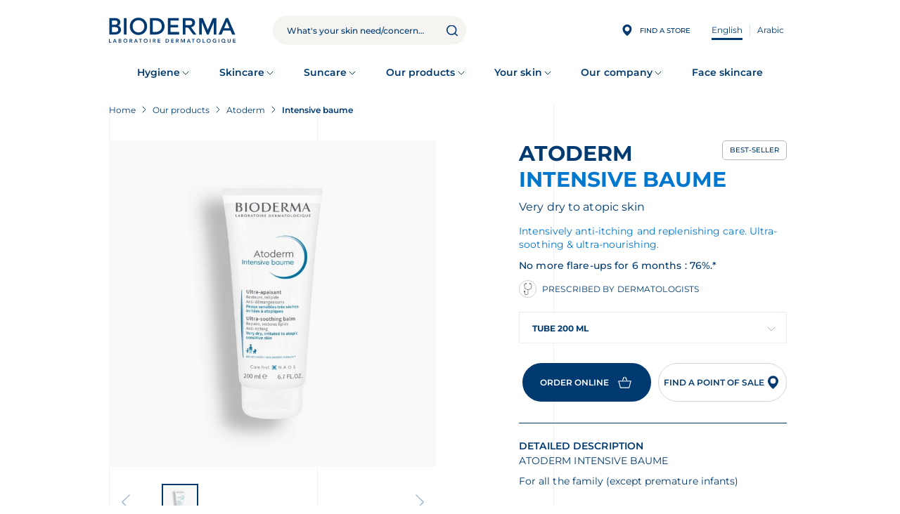

--- FILE ---
content_type: text/html; charset=UTF-8
request_url: https://www.bioderma.eg/our-products/atoderm/intensive-baume
body_size: 53680
content:
<!DOCTYPE html>
<html lang="en" dir="ltr">
  <head>    <script type="text/javascript">
var dataLayer = window.dataLayer = window.dataLayer || [];
dataLayer.push({"domainName" : "www.bioderma.eg",
"environment" : "prod",
"lang" : "en",
"campaignName" : "",
"productCatLevel1" : "Our products",
"productCatLevel2" : "Atoderm",
"pageType1" : "product catalog",
"pageType2" : "product page",
"productRange" : "G_ATODERM",
"productName" : "Intensive baume",
"productRangeName" : "G_ATODERM Intensive baume",
"productCategory" : "SKINCARE",
"productTarget" : "ADULTS, CHILDREN, BABIES",
"CPNP" : "ATODERM INTENSIVE BAUME",
"item_id" : "3701129802076",
"item_name" : "Atoderm Intensive baume",
"item_brand" : "BIODERMA",
"item_category" : "Skincare",
"item_category2" : "Daily skincare",
"item_category3" : "Body, Body and face",
"item_category4" : "Balm",
"item_category5" : "Treat",
"affiliation" : "BIODERMA - en",
"item_target" : "Adults, Children, Babies",
"item_range" : "G_ATODERM",
"log" : "not logged in"});
</script><script type="text/javascript">
(function(w,d,s,l,i){
  w[l]=w[l]||[];
  w[l].push({'gtm.start':new Date().getTime(),event:'gtm.js'});
  var f=d.getElementsByTagName(s)[0];
  var j=d.createElement(s);
  var dl=l!='dataLayer'?'&l='+l:'';
  j.src='https://www.googletagmanager.com/gtm.js?id='+i+dl;
  j.type='text/javascript';
  f.parentNode.insertBefore(j,f);
})(window,document,'script','dataLayer','GTM-WLM2VXJ');
</script>
        <meta charset="utf-8" />
<noscript><style>form.antibot * :not(.antibot-message) { display: none !important; }</style>
</noscript><meta name="description" content="BIODERMA Atoderm Intensive Baume: Intensively anti-itching and repairing care. Ultra-soothing &amp; ultra-nourishing." />
<link rel="canonical" href="https://www.bioderma.eg/our-products/atoderm/intensive-baume" />
<meta name="MobileOptimized" content="width" />
<meta name="HandheldFriendly" content="true" />
<meta name="viewport" content="width=device-width, initial-scale=1.0" />
<link rel="preload" as="image" href="/sites/eg/files/styles/product_packshot_slider/public/products/%7B156751%7D_%7B%7D_%7B28104B%7D.jpg?itok=k_9ewEjf" fetchpriority="high" />
<link rel="preload" as="font" href="/themes/custom/bioderma_theme/assets/fonts/montserrat/montserrat-v26-latin-500.woff2" crossorigin="anonymous" />
<link rel="preload" as="font" href="/themes/custom/bioderma_theme/assets/fonts/montserrat/montserrat-v26-latin-600.woff2" crossorigin="anonymous" />
<link rel="preload" as="font" href="/themes/custom/bioderma_theme/assets/fonts/montserrat/montserrat-v26-latin-700.woff2" crossorigin="anonymous" />
<link rel="preload" as="font" href="/themes/custom/bioderma_theme/assets/fonts/montserrat/montserrat-v26-latin-italic.woff2" crossorigin="anonymous" />
<link rel="preload" as="font" href="/themes/custom/bioderma_theme/assets/fonts/montserrat/montserrat-v26-latin-regular.woff2" crossorigin="anonymous" />
<link rel="alternate" hreflang="en" href="https://www.bioderma.eg/our-products/atoderm/intensive-baume" />
<link rel="alternate" hreflang="ar" href="https://www.bioderma.eg/ar/mntjatna/atoderm/intensive-baume" />
<link rel="icon" href="/themes/custom/bioderma_theme/favicon.ico" type="image/vnd.microsoft.icon" />


    <link rel="icon" href="/themes/custom/bioderma_theme/favicon-96x96.png" type="image/png" sizes="96x96" />
    <link rel="icon" href="/themes/custom/bioderma_theme/favicon.svg" type="image/svg+xml">
    <link rel="apple-touch-icon" sizes="180x180" href="/themes/custom/bioderma_theme/apple-touch-icon.png">
    <link rel="manifest" href="/themes/custom/bioderma_theme/site.webmanifest">

    <title>Atoderm Intensive Baume | cream for itchy skin, atopic dermatitis treatment</title>
    <link rel="stylesheet" media="all" href="/sites/eg/files/css/optimized/css_EBHCt26zcgECezOvLRuud7vreaDba4tw0jkz2r0Qbm4.SM_F5OGMnOZV1Xu6PxhmMIVqBBDx1QgXxIDrnE-dpZM.css?t6caps" />
<link rel="stylesheet" media="all" href="/sites/eg/files/css/optimized/css_wEAm7oG9BZSQc05NVq_0QC4pB4OpouQ4YsLmcMnFPGY.Xxhm_emB-WCBAfGwa5Kcq2KF2eLiYMA6YNoNFDwP8RE.css?t6caps" />
<link rel="stylesheet" media="all" href="/sites/eg/files/css/optimized/css_NMVrN8gtNl0Jr81gzkKEzvqp1VdCge53PUxTwxpu-xw.7m7Z6vsARb-a0wYWwLihtVSZ_FV_1Ul5pQK-StjuBi0.css?t6caps" />
<link rel="stylesheet" media="all" href="/sites/eg/files/css/optimized/css_CyxSkpTYry7XIPNzVBxi1O8B4A6p5dZJ7RKzHwgU7zI.NoHuWo8J41flvRUxsY-JcxQ1Ge_-5a1ZyjSToUvJypE.css?t6caps" />
<link rel="stylesheet" media="all" href="/sites/eg/files/css/optimized/css_BxyTGeu76zq-H-iTamN8Az9TtH_OE5D8zcLyuQQ1xjg.STE44uK4dEi_weKe_bHZ897GjhfypEysClzPbzzIG8o.css?t6caps" />
<link rel="stylesheet" media="all" href="/sites/eg/files/css/optimized/css_mM5jmJPIiUjsmpnwL7U6mfS4XCfZggzu8lQ6aqfXeoQ.adK5f4pOfW-QKAKkta99E_An4gyUYOquIwokoO9vhz0.css?t6caps" />
<link rel="stylesheet" media="all" href="/sites/eg/files/css/optimized/css_PTat2QJm2ZSKQvJ4IT8RD8TNo8z_njo4StXcUrRD57c.WPXa_WI7P90XgXbc-AY8BUHVMH4Wl1EPh8FOPMIf0Cs.css?t6caps" />
<link rel="stylesheet" media="all" href="/sites/eg/files/css/optimized/css_SYjyu0ZyTX2KHdwVJcelLgFonFfa9RZLKehtP35Va9Y.dGvyOyQZSgsCAZa8nnop_eqBIWGActheriyW5AiNtYA.css?t6caps" />
<link rel="stylesheet" media="all" href="/sites/eg/files/css/optimized/css_4bozV5Mwpiw8W9u_9gNFfBtKm1NYDWseK2915cOomEg.N1xgbhgF-eLIf2dFBjKo26uqFbacxRIGjw3aeGrDm1Q.css?t6caps" />
<link rel="stylesheet" media="all" href="/sites/eg/files/css/optimized/css_DEj2EF61kMj3Tpduw49YWHVpbgAYtXDBsbBa-FVHFC0.Z9Cgk6ORDxLSP2VDo2hGO5z_1-zvO_PHw1G1AWrYiQc.css?t6caps" />
<link rel="stylesheet" media="all" href="/sites/eg/files/css/optimized/css_DwJB5g58lErC6IS0lKK88Qb5SQ1l6MPcTHy7MwScixk.bnlBVj3ckcBHlXwPrsUgvHTyOr7uu6qiunuYvJzhVQI.css?t6caps" />
<link rel="stylesheet" media="all" href="/sites/eg/files/css/optimized/css_dsy9Uo8eAYRpu_5uzwBqt_8qCgvqEvrcKZw_fChaK_M.DC46eXDXNqd7nAabBNwZ9u8wUQRe9Ua37dH_hzHCrN4.css?t6caps" />
<link rel="stylesheet" media="all" href="/sites/eg/files/css/optimized/css_2pVNjJ32sZa59726zWdYF65FyXiegvPaf-qjinRxtDc.BNkKNp68EbDUOqVxDKuKG3tFjrUVQO2lvnrY2ws-ozs.css?t6caps" />
<link rel="stylesheet" media="all" href="/sites/eg/files/css/optimized/css_Ri6ZnFHjtD-rbSQU5Kz8vQf-2qA40H5eN0EL3DLPlKc.AAgPzK5O1u0H_2JogUpE4orYI0D2-GRt4idG9TP-Atw.css?t6caps" />
<link rel="stylesheet" media="all" href="/sites/eg/files/css/optimized/css_m_eYWE1BVDmDr-LlyJ2xo6jKJoKl_08tdCQEHcQcwjc.dUoS3YriKBjPqKvjKLwLYFu5L_9UAnCwYsqwQSM8Lxc.css?t6caps" />
<link rel="stylesheet" media="all" href="/sites/eg/files/css/optimized/css_ecpzylz5Id5QdNDgtoT7oLERh4hdlTgo-kFDJFO4wEM.XIGqNnGjyNUqVKK6kYAtCYQBGlkH_cAEYeDKyotbqXU.css?t6caps" />
<link rel="stylesheet" media="all" href="/sites/eg/files/css/optimized/css_asaETBvDFdYBSaiWucwcYBDy6C801pTUnjtWi1-lHEc.pRq2ogVPqSFZMotAMbfTpYQHaBcUv1PMpX-IACJPrnw.css?t6caps" />
<link rel="stylesheet" media="all" href="/sites/eg/files/css/optimized/css_VX50-oW9uhr6uXe3XYWX6w8-k8E3QTbCJ72lFTdb_TU.BUEjdj2hCBDLvQJqPxHjZbJG2JuXAdB6h3avyHpGdc0.css?t6caps" />
<link rel="stylesheet" media="all" href="/sites/eg/files/css/optimized/css_4B4HD5i7kXGyNGnamYZM3Fn_JhZVPbVOs4bVrmCjUq0.BDWBT8F-EjL3oc49GtpXpB_U1_zlKHgmyD3h2ya0deA.css?t6caps" />
<link rel="stylesheet" media="all" href="/sites/eg/files/css/optimized/css_34o18pZx2vgAm9WNPYhVywtuRMBN8hzogTGOsHcEKVk.pdlB5Z6TL4zGhLNll7U6Ppgf_GjatJhK__Ij2YXNUHw.css?t6caps" />
<link rel="stylesheet" media="all" href="/sites/eg/files/css/optimized/css_16sGHqGKmOfzr-mCQMXvcj0OjroEZpcCsaJNazdOZuM.oYn54AOkSGp1k5qXsADMn5oA4Eolu41COpweO_04W20.css?t6caps" />
<link rel="stylesheet" media="all" href="/sites/eg/files/css/optimized/css_3u3xy-jg8gFZRnEuT8UI6-iBHlLTMowb-P_Ee3BdJrg.BiloNKolqn95_v2XYiVzCXBSnikBkmY1oqqn_MVT92E.css?t6caps" />
<link rel="stylesheet" media="all" href="/sites/eg/files/css/optimized/css_OFGOqY2BhfpMQz_VShdfcgO-QnnsvsiygPQRXpvmGfM.QxgPyTPPKBSYmDDvnNT-cz-TddLSk4M6lxN0SH0xyDA.css?t6caps" />
<link rel="stylesheet" media="all" href="/sites/eg/files/css/optimized/css_W77WRXRJHYr-PMS2OTEXYXbbLSilnjlTijwPgRnYjpk.1DgupRzDx2LS6X99ZbrfW3bau-w2oF5K2VkpBiSCHYk.css?t6caps" />
<link rel="stylesheet" media="all" href="/sites/eg/files/css/optimized/css_kJ8k38RcpKfLWhWd5mWmZVnnzYDiNxHTCAmPBR5iUkc.FC3ToWqr35debD0yfNCJICHXA_YU6U2wbMi8FaPtUno.css?t6caps" />
<link rel="stylesheet" media="all" href="/sites/eg/files/css/optimized/css_rDnIrij7DUdKmDhJcT4k49D2ikGoXh1hGHpMxCy4G4U.R4NDpApz56_t3h00oFMfPVJZZ-OeLqu0BdtL9vgSxnk.css?t6caps" />
<link rel="stylesheet" media="all" href="/sites/eg/files/css/optimized/css_OxZShXC-ohHNZJD_NkM42EEIto-xlQ477YDL9HF7tb4.IbIjtqZYSyE2XY7y2fZgRkqZ2maxq0e6ij676dtIUjg.css?t6caps" />
<link rel="stylesheet" media="all" href="/sites/eg/files/css/optimized/css_vyOYH_-_-blb2pqmROB7JBG-hhme2dFQCFE6m15Ucn0.q2p-CiIRwFqHC47cHe40lMJ3YHy5agh3Dts2PMBX5CI.css?t6caps" />
<link rel="stylesheet" media="all" href="/sites/eg/files/css/optimized/css_jaLee1aZiqavEz5X-Az68aJ4A0xtE1k7AkUu0M9b1i0.VDvVBRN32hOYssZ9BqhUZ4aMbTyL2MZbUb_1gs3HtoA.css?t6caps" />
<link rel="stylesheet" media="all" href="/sites/eg/files/css/optimized/css_-cro1AMlkmN5m_4-_h41g2ebvFl6gz9zp7fqw6HnEuQ.HXSBMtJGYxMmNs3tYU_o-py7EPojAtxwllJjtatg4t8.css?t6caps" />
<link rel="stylesheet" media="all" href="/sites/eg/files/css/optimized/css_BS7-JnXnlumaqfesLC3OljKNYJjJYn5tcfQw6JkQ-xM.M81gS9k6Wrw7FYQO65q1GILYJeBcyL8wZaPP3os2STE.css?t6caps" />
<link rel="stylesheet" media="all" href="/sites/eg/files/css/optimized/css_ZZvo_hv6Zkq0UYbX3N6yIHNumny5KoZ9z8D0-361Ra0.8lWGAT8rT7ZqrXlje2adujwebe_yC5KYcSygpHSWbDQ.css?t6caps" />
<link rel="stylesheet" media="all" href="/sites/eg/files/css/optimized/css_DZUIo7hy2GR_0hdktYkj8QxY7_57Tq2Y-yLct9GnjAo.VhynhLlb3Gt-YrSk_3EvtCdWd4znN9uKYMcwRIZWR8A.css?t6caps" />
<link rel="stylesheet" media="all" href="/sites/eg/files/css/optimized/css_9NSUzzakwC7czhpn_VWcN7qYdnO-rZm-Zef1E-zVJkA.TDiOwH6ZOYFrW8ORjGWZDgDa19keVcZC5ObLJJvNnBU.css?t6caps" />
<link rel="stylesheet" media="all" href="/sites/eg/files/css/optimized/css_bABVh9Ur875PMixYdVEptHrbTIvTBV6QLJpDfV19I1Q.gFD-eKftmNWqDkGz2kjmMohwsCw4qYaFroQUFArllS0.css?t6caps" />
<link rel="stylesheet" media="all" href="/sites/eg/files/css/optimized/css_zMIo38HyMz8kvU5nydBWljA0FHAkbDULJTrcD0vZFcE.yxbrXhgNjGqKFcJaR8_opyzMpsSkl8tges_s9fPxuMQ.css?t6caps" />
<link rel="stylesheet" media="all" href="/sites/eg/files/css/optimized/css_do86I-ImOFBr_g2t3mjETxtpcdGDUc9vA_0RwYFsosU.M8Y0a-fX6J0iq1s4FyOrilaEBJKU1N8iMnBFKNCHuFs.css?t6caps" />
<link rel="stylesheet" media="all" href="/sites/eg/files/css/optimized/css_pPz4PrGRG-XBk4fvlh-ehNFnHt9HFlO_um1ui6PHQ74._FSv2x2ZlwtyRFmSmsGYlV_4qCTCvKr0yazuVY_ANuI.css?t6caps" />
<link rel="stylesheet" media="all" href="/sites/eg/files/css/optimized/css_moCA4xOWgZCqWVTj46ddV6tgsjm8dd6AIhFVCXC2xCE.mbubCQd_c18R7CxYvyukkC9XilxhdkLSDrsJJvz1g6g.css?t6caps" />
<link rel="stylesheet" media="all" href="/sites/eg/files/css/optimized/css_dK-GWpCcxDTTXnCZJgMFLLP5ACJ7aPulBt_H2JeIR-Q.LpnXyFC5PqEVNVPNKmMq1fLF1-nHp6afFx9CcncHWGs.css?t6caps" />
<link rel="stylesheet" media="all" href="/sites/eg/files/css/optimized/css_cru9KisJCfXWmRyC_iIo6GSGGSG207EzKSJo8NKA5OQ.d8jHHPnWqt4yF-GKPxOkc-5X58xaMpUL5MLcPFicQpU.css?t6caps" />
<link rel="stylesheet" media="all" href="/sites/eg/files/css/optimized/css_opLhNMfYFQ8bJDP-9Qw_fRp1MxtfJordqHp9X5qjJ2Y.R6s3CIJXptYwcWv6JWkV-zKVUdsZUls_LI7me5E06vk.css?t6caps" />
<link rel="stylesheet" media="all" href="/sites/eg/files/css/optimized/css_dq5vMM4QpEEqFQrQAjTO3UgQO0w52wr016C2IFdBX7U.mnZ-5pwCcP-Lh8apRPmmh3AUoSGLywUgf4afTzENi3c.css?t6caps" />
<link rel="stylesheet" media="all" href="/sites/eg/files/css/optimized/css_C6BpUgu_X_xhG6-5__KPUUfNyWJCRv6zdKLf7fEPr1E.WD7camScrVUslK6xm_dLEYbN9Fnubqo0Eb1m_rUKf5E.css?t6caps" />
<link rel="stylesheet" media="all" href="/sites/eg/files/css/optimized/css_3cMPfXX8ETzRpEGoDRMXWQiAri3N69lmdPoCN89ifvY.o9M8TvUdNyvbFJpI4EoaqrfTaIA_6LHdURFiZY9MFqk.css?t6caps" />
<link rel="stylesheet" media="all" href="/sites/eg/files/css/optimized/css_bw_IectDqu2FkV_VYO6TGcmzzXNQYlFx77T4duQUi_I.C9Vr3KkDzn1m2hw3Huz27qDiKaZR7hHiO26Syr98Fio.css?t6caps" />
<link rel="stylesheet" media="all" href="/sites/eg/files/css/optimized/css_ictiHeuuEBbumpwrAqX80Zz1Qzm5jNu5LIvi3KEqyxI.s_Kh14kXeuClJSoH5kzVZfSKhKLA_UrUhJkRRb7_sM8.css?t6caps" />
<link rel="stylesheet" media="all" href="/sites/eg/files/css/optimized/css_Z6XS0vZKirEopWKhgGWNPwxtqbbutVQ7E_2oT6VDs5M.OwOrwkQPdJiTZC8zEjAM6F7yT0L3hTYtDuIOSVjsUMs.css?t6caps" />
<link rel="stylesheet" media="all" href="/sites/eg/files/css/optimized/css_cviTNq2I7WKh4ZsDx09uVNPxN8z9zlzYiGHoL7_k1c0.HVsGQQ9sfdYIE6JybFKYchV1PsWiQjgKSlfSEmXt8hk.css?t6caps" />
<link rel="stylesheet" media="all" href="/sites/eg/files/css/optimized/css_aA8gjrAUUmKLm5aZJUYnBE8q5oH74zQoHC-nKpwC4SE.HlfvIzC646zeWvk4zBODw1Zx2f8CR1LXRG6p6v0z8cA.css?t6caps" />
<link rel="stylesheet" media="all" href="/sites/eg/files/css/optimized/css_yNm_Pd066s4lVmHhJQIxJCYaVerrRYs_ajATzreiqHc.n6Y0kgeY7thU3NBaR6pMiKuezDjhJjwS50lfDxUI_h0.css?t6caps" />
<link rel="stylesheet" media="all" href="/sites/eg/files/css/optimized/css_Evn12hn8VGTkQ5SylsaGq6I3I2g0CWUXlIFuO0-BywQ.XNlzzAwOXHWQDZKWcG-ocIe4TMNKdnq8yxUdo7aFiXg.css?t6caps" />
<link rel="stylesheet" media="all" href="/sites/eg/files/css/optimized/css_zYzQ-N0blwJkQs8a4jCPjPbPb-7fyJDatZH58gx2-2A.fJF5z3kqi1oBp5AWTNgxi38ySy_LNMz08cbmldrUjzE.css?t6caps" />
<link rel="stylesheet" media="all" href="/sites/eg/files/css/optimized/css_tC18tMiiTwv8LWmk8mNsD1nWBdABf--uTI9WnS-bLHo.OYun48aThAic5Qlh6N0RCClpS-zVcJ5U45ITUSCbMl0.css?t6caps" />
<link rel="stylesheet" media="all" href="/sites/eg/files/css/optimized/css_RaZMVfajrG0tC-nbgW2FqiWZachGPxEchfd6KIdF2Gc.nlOoVAmm1jERRd9HIhJWlciJ6SpVtdL4nhpf2Asm9nE.css?t6caps" />
<link rel="stylesheet" media="all" href="/sites/eg/files/css/optimized/css_oBNqEyJZkmcZRW4wqGsFhi_eVeEv9_OlKgjmWUpz4wg.05z1kOVxQLGntas-UUD7j8QdUsIqm64uOcPy3F76h30.css?t6caps" />
<link rel="stylesheet" media="all" href="/sites/eg/files/css/optimized/css_Fq8LVZGKhm830W02YbFNGYozcLcfnF1s4w7bi7uHCjo.cn-iS6FXl2Gt_OJrO_mp6INJdpcPu5UghIDKEQ3HXAE.css?t6caps" />
<link rel="stylesheet" media="all" href="/sites/eg/files/css/optimized/css_VnMWiZJkuuSzDE5SYnZ8dK5FPOZkDsIxx_iwPEaSs2g.UGcufMGH_WWOGdysHWKI7Amce8wiNizCjJXXYP-0x8Y.css?t6caps" />

    

              </head>
  <body class="path-product lang-en" style="margin: 0;"><noscript><iframe src="//www.googletagmanager.com/ns.html?id=GTM-WLM2VXJ"
 height="0" width="0" style="display:none;visibility:hidden"></iframe></noscript>
        <a href="#main-content" class="visually-hidden focusable">
      Skip to main content
    </a>
    
      <div class="dialog-off-canvas-main-canvas" data-off-canvas-main-canvas>
    <div class="layout-container">

  <div class="grid-overlay">
    <div class="container" aria-hidden="true">
      <div class="row">
        <div class="col-lg-4">
          <div class="grid grid-border-right grid-border-left"></div>
        </div>
        <div class="col-lg-4">
          <div class="grid grid-border-right"></div>
        </div>
        <div class="col-lg-4">
          <div class="grid"></div>
        </div>
      </div>
    </div>
  </div>

    <div id="block-biodermamessage">
  
    
      
  </div>
<link rel="stylesheet" media="all" href="/sites/eg/files/css/optimized/css_Z_OKWu3MV9USk3GNggCfILeoees9TOagTmtuoM5RWUE.t91aQfKvOQLuIs2rD2hoThJQRqxTzhaTRTAoPCAg-H8.css?t6caps" />
<link rel="stylesheet" media="all" href="/sites/eg/files/css/optimized/css_DBvY6xTOeuUbWyyi4zZnP1x3lzQJ-tcAm7tsd2JELwA.1t7Csc0II_EG_2A9bJOHl8xQmKXgtSjklqKIp5r_pXE.css?t6caps" />
<link rel="stylesheet" media="all" href="/sites/eg/files/css/optimized/css_-2RG_GPE5yEB8hfp-Cv-4vf0rzZqyZS7awQZvB4w6Zg.Xk_D2ETlrL21Z2YuTmem8uOSidtRJiuIq7wtn972BIU.css?t6caps" />
<link rel="stylesheet" media="all" href="/sites/eg/files/css/optimized/css_KqSZxYJKX_cm-07uyC3pEdSQ6ZEYliHl1iwb7oGm7iU.oeH3q3Mx2VbRJfPBxgQYxzn1zJN_bqNAyaIeeNhoBu8.css?t6caps" />
<div id="block-biodermaheader">
  
    
      
        

<div class="navbar navbar--fixed navbar--fixed-toggle" data-js="navbar">
  <header role="banner" class="header">
    <div class="header__top">
      <div class="container">
                <div class="d-block d-lg-none burger-menu">
          <input type="checkbox" class="burger-menu__trigger">
          <span></span>
          <span></span>
          <span></span>
        </div>

        <a href="/" title="Home" rel="home"
           class="header__logo">
          <svg width="232" height="47" viewBox="0 0 232 47" xmlns="http://www.w3.org/2000/svg">
            <title>Home</title>
            <path d="M0 39.5234H1.21373V45.1968H4.10626V46.2842H0V39.5234Z" />
            <path d="M10.0743 39.5234H11.1236L14.0561 46.2842H12.6721L12.0369 44.7348H9.08736L8.47477 46.2842H7.11914L10.0743 39.5234ZM11.6114 43.7038L10.5621 40.9545L9.49575 43.7038H11.6114Z" />
            <path d="M17.6969 39.5234H20.3514C20.6067 39.5234 20.8619 39.5516 21.1115 39.6136C21.3611 39.6756 21.5823 39.7713 21.7808 39.9122C21.9737 40.0474 22.1325 40.2277 22.2573 40.4418C22.3764 40.6559 22.4388 40.9207 22.4388 41.2249C22.4388 41.608 22.331 41.9235 22.1098 42.1714C21.8942 42.4193 21.605 42.5996 21.2533 42.7066V42.7235C21.4632 42.7517 21.6617 42.808 21.8432 42.8982C22.0247 42.9883 22.1835 43.1066 22.3083 43.2531C22.4388 43.394 22.5352 43.563 22.6089 43.7489C22.6827 43.9348 22.7167 44.1377 22.7167 44.3574C22.7167 44.7292 22.643 45.0335 22.4955 45.2757C22.348 45.5236 22.1552 45.7208 21.9113 45.8673C21.673 46.0194 21.3951 46.1264 21.0831 46.1884C20.7712 46.2504 20.4592 46.2842 20.1359 46.2842H17.6855V39.5234H17.6969ZM18.905 42.2728H20.0111C20.4138 42.2728 20.7201 42.1939 20.9186 42.0362C21.1228 41.8784 21.2193 41.6756 21.2193 41.4221C21.2193 41.1291 21.1172 40.9094 20.9073 40.7686C20.6974 40.6277 20.3628 40.5545 19.9033 40.5545H18.905V42.2728ZM18.905 45.2532H20.0225C20.1756 45.2532 20.3401 45.2419 20.5159 45.225C20.6918 45.2081 20.8563 45.163 21.0037 45.0898C21.1512 45.0222 21.2703 44.9208 21.3667 44.7912C21.4632 44.6616 21.5085 44.487 21.5085 44.2616C21.5085 43.9067 21.3894 43.6588 21.1569 43.5179C20.9243 43.3771 20.5613 43.3095 20.0678 43.3095H18.905V45.2532Z" />
            <path d="M26.4434 42.9311C26.4434 42.3903 26.5341 41.9001 26.7099 41.455C26.8915 41.01 27.1354 40.6381 27.453 40.3226C27.7706 40.0128 28.1507 39.7705 28.5874 39.6015C29.0242 39.4325 29.5063 39.3479 30.0338 39.3479C30.567 39.3423 31.0548 39.4212 31.4972 39.5846C31.9396 39.748 32.3197 39.9846 32.643 40.2945C32.9663 40.6043 33.2159 40.9818 33.3917 41.4212C33.5732 41.8607 33.6583 42.3508 33.6583 42.8917C33.6583 43.4213 33.5675 43.9002 33.3917 44.334C33.2102 44.7678 32.9606 45.1396 32.643 45.4495C32.3253 45.7594 31.9396 46.0073 31.4972 46.1819C31.0548 46.3566 30.567 46.4467 30.0338 46.4524C29.5063 46.4524 29.0242 46.3678 28.5874 46.1988C28.1507 46.0298 27.7706 45.7932 27.453 45.4833C27.1354 45.1735 26.8858 44.8016 26.7099 44.3734C26.5341 43.9396 26.4434 43.4607 26.4434 42.9311ZM27.7139 42.8523C27.7139 43.2128 27.7706 43.5509 27.8841 43.8551C27.9975 44.1593 28.1563 44.4241 28.3605 44.6495C28.5647 44.8748 28.8086 45.0495 29.0979 45.1734C29.3815 45.303 29.6992 45.365 30.0565 45.365C30.4082 45.365 30.7315 45.303 31.0151 45.1734C31.3044 45.0439 31.5483 44.8692 31.7581 44.6495C31.9623 44.4241 32.1211 44.165 32.2346 43.8551C32.348 43.5509 32.4047 43.2185 32.4047 42.8523C32.4047 42.5142 32.348 42.1987 32.2346 41.9058C32.1211 41.6128 31.9623 41.3593 31.7581 41.1395C31.5539 40.9198 31.3044 40.7508 31.0151 40.6212C30.7258 40.4973 30.4082 40.4353 30.0565 40.4353C29.7048 40.4353 29.3872 40.4973 29.0979 40.6212C28.8143 40.7452 28.5647 40.9198 28.3605 41.1395C28.1563 41.3593 27.9975 41.6128 27.8841 41.9058C27.7706 42.1987 27.7139 42.5142 27.7139 42.8523Z" />
            <path d="M37.6971 39.5234H40.0623C40.3913 39.5234 40.7033 39.5516 41.0096 39.6136C41.3159 39.6756 41.5825 39.777 41.8207 39.9235C42.0589 40.0699 42.2461 40.2671 42.3879 40.515C42.5297 40.7629 42.5978 41.0784 42.5978 41.4615C42.5978 41.9517 42.4616 42.363 42.1894 42.6954C41.9171 43.0278 41.5257 43.225 41.0209 43.2982L42.8303 46.2842H41.3669L39.7901 43.4221H38.9052V46.2842H37.6914V39.5234H37.6971ZM39.8525 42.3855C40.0283 42.3855 40.1985 42.3799 40.3743 42.363C40.5501 42.3461 40.7033 42.3066 40.8508 42.2503C40.9982 42.1939 41.1117 42.0982 41.2024 41.9742C41.2932 41.8503 41.3386 41.6756 41.3386 41.4559C41.3386 41.2587 41.2989 41.101 41.2138 40.977C41.1287 40.8587 41.0209 40.7629 40.8848 40.7066C40.7487 40.6446 40.6012 40.6052 40.4367 40.5883C40.2722 40.5714 40.1134 40.5601 39.9602 40.5601H38.9109V42.3911H39.8525V42.3855Z" />
            <path d="M48.8358 39.5234H49.8852L52.8177 46.2842H51.4337L50.7984 44.7348H47.8489L47.2363 46.2842H45.875L48.8358 39.5234ZM50.3787 43.7038L49.3293 40.9545L48.263 43.7038H50.3787Z" />
            <path d="M56.9701 40.6108H54.8828V39.5234H60.2656V40.6108H58.1783V46.2842H56.9645V40.6108H56.9701Z" />
            <path d="M63.6133 42.9311C63.6133 42.3903 63.704 41.9001 63.8799 41.455C64.0614 41.01 64.3053 40.6381 64.6229 40.3226C64.9406 40.0128 65.3206 39.7705 65.7573 39.6015C66.1941 39.4325 66.6762 39.3479 67.2037 39.3479C67.7369 39.3423 68.2247 39.4212 68.6671 39.5846C69.1095 39.748 69.4896 39.9846 69.8129 40.2945C70.1362 40.6043 70.3858 40.9818 70.5616 41.4212C70.7431 41.8607 70.8282 42.3508 70.8282 42.8917C70.8282 43.4213 70.7374 43.9002 70.5616 44.334C70.3801 44.7678 70.1305 45.1396 69.8129 45.4495C69.4952 45.7594 69.1095 46.0073 68.6671 46.1819C68.2247 46.3566 67.7369 46.4467 67.2037 46.4524C66.6762 46.4524 66.1941 46.3678 65.7573 46.1988C65.3206 46.0298 64.9406 45.7932 64.6229 45.4833C64.3053 45.1735 64.0557 44.8016 63.8799 44.3734C63.704 43.9396 63.6133 43.4607 63.6133 42.9311ZM64.8838 42.8523C64.8838 43.2128 64.9405 43.5509 65.054 43.8551C65.1674 44.1593 65.3262 44.4241 65.5304 44.6495C65.7346 44.8748 65.9785 45.0495 66.2678 45.1734C66.5514 45.303 66.8691 45.365 67.2264 45.365C67.5781 45.365 67.9014 45.303 68.185 45.1734C68.4743 45.0439 68.7182 44.8692 68.928 44.6495C69.1322 44.4241 69.291 44.165 69.4045 43.8551C69.5179 43.5509 69.5747 43.2185 69.5747 42.8523C69.5747 42.5142 69.5179 42.1987 69.4045 41.9058C69.291 41.6128 69.1322 41.3593 68.928 41.1395C68.7238 40.9198 68.4743 40.7508 68.185 40.6212C67.8957 40.4973 67.5781 40.4353 67.2264 40.4353C66.8747 40.4353 66.5571 40.4973 66.2678 40.6212C65.9842 40.7452 65.7346 40.9198 65.5304 41.1395C65.3262 41.3593 65.1674 41.6128 65.054 41.9058C64.9405 42.1987 64.8838 42.5142 64.8838 42.8523Z" />
            <path d="M74.8379 39.5234H76.0516V46.2842H74.8379V39.5234Z" />
            <path d="M80.4256 39.5234H82.7909C83.1198 39.5234 83.4318 39.5516 83.7381 39.6136C84.0444 39.6756 84.311 39.777 84.5492 39.9235C84.7874 40.0699 84.9746 40.2671 85.1164 40.515C85.2582 40.7629 85.3263 41.0784 85.3263 41.4615C85.3263 41.9517 85.1902 42.363 84.9179 42.6954C84.6456 43.0278 84.2543 43.225 83.7495 43.2982L85.5589 46.2842H84.0954L82.5186 43.4221H81.6338V46.2842H80.4199V39.5234H80.4256ZM82.581 42.3855C82.7568 42.3855 82.927 42.3799 83.1028 42.363C83.2787 42.3461 83.4318 42.3066 83.5793 42.2503C83.7268 42.1939 83.8402 42.0982 83.931 41.9742C84.0217 41.8503 84.0671 41.6756 84.0671 41.4559C84.0671 41.2587 84.0274 41.101 83.9423 40.977C83.8572 40.8587 83.7494 40.7629 83.6133 40.7066C83.4772 40.6446 83.3297 40.6052 83.1652 40.5883C83.0007 40.5714 82.8419 40.5601 82.6888 40.5601H81.6394V42.3911H82.581V42.3855Z" />
            <path d="M89.3633 39.5234H93.8722V40.6108H90.577V42.2728H93.7021V43.3602H90.577V45.1912H94.048V46.2786H89.3689V39.5234H89.3633Z" />
            <path d="M103.85 39.5234H106.533C106.981 39.5234 107.412 39.5911 107.831 39.7263C108.251 39.8615 108.614 40.0699 108.937 40.3516C109.261 40.6333 109.516 40.9826 109.709 41.4052C109.902 41.8277 109.998 42.3292 109.998 42.8982C109.998 43.4785 109.89 43.9799 109.669 44.4024C109.448 44.825 109.164 45.1743 108.813 45.4504C108.461 45.7264 108.075 45.9349 107.65 46.0701C107.225 46.2053 106.805 46.2729 106.396 46.2729H103.861V39.5234H103.85ZM105.965 45.1912C106.345 45.1912 106.703 45.1461 107.037 45.0616C107.372 44.9771 107.667 44.8419 107.917 44.6616C108.166 44.4813 108.365 44.2447 108.506 43.9574C108.648 43.67 108.722 43.3151 108.722 42.9038C108.722 42.4982 108.66 42.1489 108.529 41.8559C108.399 41.5629 108.223 41.3263 107.996 41.146C107.769 40.9657 107.497 40.8305 107.19 40.746C106.879 40.6615 106.538 40.6164 106.169 40.6164H105.063V45.1968H105.965V45.1912Z" />
            <path d="M114.025 39.5234H118.534V40.6108H115.239V42.2728H118.364V43.3602H115.239V45.1912H118.71V46.2786H114.031V39.5234H114.025Z" />
            <path d="M122.785 39.5234H125.15C125.479 39.5234 125.791 39.5516 126.097 39.6136C126.404 39.6756 126.67 39.777 126.909 39.9235C127.147 40.0699 127.334 40.2671 127.476 40.515C127.618 40.7629 127.686 41.0784 127.686 41.4615C127.686 41.9517 127.55 42.363 127.277 42.6954C127.005 43.0278 126.614 43.225 126.109 43.2982L127.918 46.2842H126.455L124.878 43.4221H123.993V46.2842H122.779V39.5234H122.785ZM124.94 42.3855C125.116 42.3855 125.286 42.3799 125.462 42.363C125.638 42.3461 125.791 42.3066 125.939 42.2503C126.086 42.1939 126.2 42.0982 126.29 41.9742C126.381 41.8503 126.426 41.6756 126.426 41.4559C126.426 41.2587 126.387 41.101 126.302 40.977C126.217 40.8587 126.109 40.7629 125.973 40.7066C125.837 40.6446 125.689 40.6052 125.525 40.5883C125.36 40.5714 125.201 40.5601 125.048 40.5601H123.999V42.3911H124.94V42.3855Z" />
            <path d="M131.752 39.5234H133.595L135.41 44.2616L137.248 39.5234H139.075V46.2842H137.923V40.6728H137.906L135.842 46.2842H134.996L132.932 40.6728H132.915V46.2842H131.763V39.5234H131.752Z" />
            <path d="M145.711 39.5234H146.76L149.693 46.2842H148.309L147.674 44.7348H144.724L144.112 46.2842H142.756L145.711 39.5234ZM147.248 43.7038L146.199 40.9545L145.132 43.7038H147.248Z" />
            <path d="M153.839 40.6108H151.752V39.5234H157.135V40.6108H155.047V46.2842H153.834V40.6108H153.839Z" />
            <path d="M160.48 42.9311C160.48 42.3903 160.571 41.9001 160.747 41.455C160.923 41.01 161.172 40.6381 161.49 40.3226C161.808 40.0128 162.188 39.7705 162.625 39.6015C163.061 39.4325 163.543 39.3479 164.071 39.3479C164.604 39.3423 165.092 39.4212 165.534 39.5846C165.977 39.748 166.357 39.9846 166.68 40.2945C167.003 40.6043 167.253 40.9818 167.429 41.4212C167.61 41.8607 167.695 42.3508 167.695 42.8917C167.695 43.4213 167.605 43.9002 167.429 44.334C167.253 44.7678 166.998 45.1396 166.68 45.4495C166.362 45.7594 165.977 46.0073 165.534 46.1819C165.092 46.3566 164.604 46.4467 164.071 46.4524C163.543 46.4524 163.061 46.3678 162.625 46.1988C162.188 46.0298 161.808 45.7932 161.49 45.4833C161.172 45.1735 160.923 44.8016 160.747 44.3734C160.571 43.9396 160.48 43.4607 160.48 42.9311ZM161.751 42.8523C161.751 43.2128 161.808 43.5509 161.921 43.8551C162.035 44.1593 162.193 44.4241 162.398 44.6495C162.602 44.8748 162.846 45.0495 163.135 45.1734C163.419 45.303 163.742 45.365 164.094 45.365C164.445 45.365 164.769 45.303 165.052 45.1734C165.341 45.0439 165.585 44.8692 165.79 44.6495C165.994 44.4241 166.153 44.165 166.266 43.8551C166.379 43.5509 166.436 43.2185 166.436 42.8523C166.436 42.5142 166.379 42.1987 166.266 41.9058C166.153 41.6128 165.994 41.3593 165.79 41.1395C165.585 40.9198 165.336 40.7508 165.052 40.6212C164.763 40.4973 164.445 40.4353 164.094 40.4353C163.742 40.4353 163.424 40.4973 163.135 40.6212C162.851 40.7452 162.608 40.9198 162.398 41.1395C162.193 41.3593 162.035 41.6128 161.921 41.9058C161.808 42.1987 161.751 42.5142 161.751 42.8523Z" />
            <path d="M171.74 39.5234H172.948V45.1968H175.841V46.2842H171.734V39.5234H171.74Z" />
            <path d="M179.244 42.9311C179.244 42.3903 179.335 41.9001 179.511 41.455C179.687 41.01 179.936 40.6381 180.254 40.3226C180.571 40.0128 180.951 39.7705 181.388 39.6015C181.825 39.4325 182.307 39.3479 182.835 39.3479C183.368 39.3423 183.856 39.4212 184.298 39.5846C184.74 39.748 185.12 39.9846 185.444 40.2945C185.767 40.6043 186.017 40.9818 186.192 41.4212C186.374 41.8607 186.459 42.3508 186.459 42.8917C186.459 43.4213 186.368 43.9002 186.192 44.334C186.017 44.7678 185.761 45.1396 185.444 45.4495C185.126 45.7594 184.74 46.0073 184.298 46.1819C183.856 46.3566 183.368 46.4467 182.835 46.4524C182.307 46.4524 181.825 46.3678 181.388 46.1988C180.951 46.0298 180.571 45.7932 180.254 45.4833C179.936 45.1735 179.687 44.8016 179.511 44.3734C179.335 43.9396 179.244 43.4607 179.244 42.9311ZM180.515 42.8523C180.515 43.2128 180.571 43.5509 180.685 43.8551C180.798 44.1593 180.957 44.4241 181.161 44.6495C181.366 44.8748 181.609 45.0495 181.899 45.1734C182.182 45.303 182.506 45.365 182.857 45.365C183.209 45.365 183.532 45.303 183.816 45.1734C184.105 45.0439 184.349 44.8692 184.553 44.6495C184.757 44.4241 184.916 44.165 185.03 43.8551C185.143 43.5509 185.2 43.2185 185.2 42.8523C185.2 42.5142 185.143 42.1987 185.03 41.9058C184.916 41.6128 184.757 41.3593 184.553 41.1395C184.349 40.9198 184.099 40.7508 183.816 40.6212C183.527 40.4973 183.209 40.4353 182.857 40.4353C182.506 40.4353 182.188 40.4973 181.899 40.6212C181.615 40.7452 181.371 40.9198 181.161 41.1395C180.957 41.3593 180.798 41.6128 180.685 41.9058C180.571 42.1987 180.515 42.5142 180.515 42.8523Z" />
            <path d="M196.55 45.7894C195.711 46.2345 194.775 46.4599 193.737 46.4599C193.209 46.4599 192.727 46.3754 192.291 46.2063C191.854 46.0373 191.474 45.8007 191.156 45.4908C190.838 45.181 190.589 44.8091 190.413 44.381C190.232 43.9471 190.146 43.4683 190.146 42.9387C190.146 42.3978 190.237 41.9076 190.413 41.4626C190.589 41.0175 190.838 40.6456 191.156 40.3301C191.474 40.0203 191.854 39.778 192.291 39.609C192.727 39.44 193.209 39.3555 193.737 39.3555C194.259 39.3555 194.741 39.4174 195.2 39.5414C195.654 39.6653 196.062 39.8851 196.42 40.2062L195.524 41.102C195.308 40.8935 195.042 40.7301 194.73 40.6175C194.418 40.5048 194.089 40.4485 193.743 40.4485C193.391 40.4485 193.073 40.5104 192.784 40.6344C192.5 40.7583 192.257 40.933 192.047 41.1527C191.842 41.3724 191.684 41.6259 191.57 41.9189C191.457 42.2119 191.4 42.5274 191.4 42.8654C191.4 43.226 191.457 43.564 191.57 43.8683C191.684 44.1725 191.842 44.4373 192.047 44.6627C192.251 44.888 192.495 45.0627 192.784 45.1866C193.068 45.3162 193.391 45.3782 193.743 45.3782C194.049 45.3782 194.338 45.35 194.61 45.2937C194.883 45.2373 195.127 45.1472 195.336 45.0289V43.4344H193.941V42.3471H196.545V45.7894H196.55Z" />
            <path d="M200.838 39.5234H202.046V46.2842H200.838V39.5234Z" />
            <path d="M213.725 46.2831H209.766C209.233 46.2831 208.745 46.2042 208.291 46.0408C207.838 45.8774 207.446 45.6464 207.117 45.3422C206.788 45.038 206.527 44.6718 206.34 44.2323C206.153 43.7985 206.057 43.3027 206.057 42.7562C206.057 42.2604 206.153 41.8041 206.34 41.3872C206.527 40.9702 206.788 40.6097 207.112 40.3054C207.441 40.0012 207.821 39.7646 208.252 39.6012C208.683 39.4322 209.142 39.3477 209.63 39.3477C210.118 39.3477 210.577 39.4322 211.008 39.6012C211.439 39.7702 211.82 40.0068 212.149 40.3054C212.477 40.6097 212.733 40.9646 212.92 41.3872C213.107 41.8041 213.204 42.2604 213.204 42.7562C213.204 43.1111 213.158 43.4266 213.073 43.6971C212.988 43.9675 212.875 44.2041 212.733 44.4126C212.591 44.6211 212.438 44.7957 212.268 44.9309C212.097 45.0718 211.933 45.1901 211.774 45.2859V45.3028H213.725V46.2831ZM209.602 40.4406C209.273 40.4406 208.972 40.497 208.694 40.6153C208.416 40.7336 208.172 40.897 207.974 41.1055C207.77 41.3139 207.616 41.5618 207.497 41.8491C207.384 42.1365 207.327 42.4463 207.327 42.7844C207.327 43.128 207.384 43.4492 207.497 43.7422C207.611 44.0408 207.775 44.2943 207.979 44.5084C208.184 44.7225 208.428 44.8858 208.706 45.0098C208.983 45.1281 209.29 45.1901 209.624 45.1901C209.959 45.1901 210.265 45.1281 210.555 45.0098C210.844 44.8915 211.082 44.7225 211.292 44.5084C211.496 44.2943 211.655 44.0408 211.774 43.7422C211.893 43.4436 211.95 43.128 211.95 42.7844C211.95 42.4463 211.893 42.1365 211.774 41.8491C211.661 41.5618 211.496 41.3139 211.292 41.1055C211.088 40.897 210.844 40.7336 210.555 40.6153C210.265 40.497 209.948 40.4406 209.602 40.4406Z" />
            <path d="M222.942 43.7996C222.942 44.2053 222.874 44.5771 222.732 44.9039C222.59 45.2306 222.398 45.5123 222.154 45.7377C221.91 45.9687 221.621 46.1433 221.286 46.2673C220.951 46.3912 220.588 46.4532 220.197 46.4532C219.805 46.4532 219.442 46.3912 219.113 46.2673C218.779 46.1433 218.49 45.9687 218.246 45.7377C218.002 45.5067 217.809 45.2306 217.667 44.9039C217.531 44.5771 217.463 44.2109 217.463 43.7996V39.5234H218.671V43.7602C218.671 43.9236 218.694 44.0982 218.75 44.2785C218.802 44.4588 218.887 44.6278 219.006 44.7799C219.125 44.932 219.284 45.056 219.476 45.1574C219.669 45.2588 219.913 45.3039 220.203 45.3039C220.492 45.3039 220.736 45.2532 220.929 45.1574C221.121 45.0616 221.28 44.932 221.399 44.7799C221.518 44.6278 221.604 44.4588 221.655 44.2785C221.706 44.0982 221.734 43.9236 221.734 43.7602V39.5234H222.942V43.7996Z" />
            <path d="M227.314 39.5234H231.823V40.6108H228.528V42.2728H231.653V43.3602H228.528V45.1912H231.999V46.2786H227.32V39.5234H227.314Z" />
            <path d="M20.1184 17.5556C19.5171 16.8682 18.7911 16.3048 17.9686 15.8823C17.5659 15.6738 17.1462 15.5104 16.7094 15.3865C17.7077 14.8907 18.5585 14.2484 19.2619 13.454C20.2772 12.316 20.7877 10.8286 20.7877 9.04267C20.7877 7.74122 20.5438 6.58062 20.056 5.60031C19.5682 4.62 18.8932 3.79744 18.048 3.16644C17.2142 2.54107 16.2103 2.06782 15.0645 1.74669C13.9301 1.43119 12.6936 1.27344 11.3833 1.27344H0.691406V31.4658H11.2642C12.7446 31.4658 14.1456 31.2799 15.4275 30.908C16.7208 30.5362 17.8779 29.9841 18.8592 29.2686C19.8518 28.5418 20.6459 27.6347 21.2187 26.5755C21.7916 25.5107 22.0809 24.26 22.0809 22.8684C22.0809 21.8261 21.9051 20.8402 21.5534 19.9331C21.2017 19.0486 20.7196 18.2429 20.1184 17.5556ZM15.2687 11.33C15.0078 11.8202 14.6561 12.2259 14.2137 12.547C13.7656 12.8681 13.2268 13.1047 12.6255 13.24C11.9959 13.3808 11.3153 13.454 10.6006 13.454H5.58076V5.63975H11.4344C12.9034 5.63975 13.9868 6.02287 14.6448 6.77218C15.3311 7.54967 15.6601 8.44545 15.6601 9.50464C15.6544 10.2314 15.524 10.8455 15.2687 11.33ZM16.9477 22.5867C16.9477 23.5388 16.7491 24.305 16.3578 24.8628C15.955 25.4431 15.4502 25.9051 14.8717 26.2431C14.2818 26.5868 13.6351 26.8178 12.9602 26.9361C12.2512 27.0544 11.5989 27.1164 11.0146 27.1164H5.58076V17.8091H11.06C12.8978 17.8091 14.3612 18.2147 15.4162 19.0204C16.4428 19.8148 16.9477 20.981 16.9477 22.5867Z" />
            <path d="M32.194 1.28125H27.3047V31.4736H32.194V1.28125Z" />
            <path d="M65.4161 5.10084C64.0321 3.68108 62.3475 2.55429 60.4133 1.75427C58.4791 0.94861 56.3294 0.542969 54.0322 0.542969C51.735 0.542969 49.5853 0.954244 47.6511 1.75427C45.7169 2.55992 44.0323 3.6867 42.6483 5.10646C41.2643 6.52058 40.1696 8.21078 39.3868 10.132C38.6041 12.0531 38.207 14.1546 38.207 16.3856C38.207 18.6167 38.6041 20.7181 39.3868 22.6393C40.1696 24.5605 41.2643 26.2507 42.6483 27.6648C44.0323 29.0789 45.7112 30.2057 47.6511 31.0114C49.5853 31.817 51.735 32.2283 54.0322 32.2283C56.3294 32.2283 58.4791 31.8171 60.4133 31.017C62.3475 30.2114 64.0321 29.0846 65.4161 27.6648C66.7944 26.2507 67.8948 24.5605 68.6776 22.6393C69.4603 20.7181 69.8574 18.6167 69.8574 16.3856C69.8574 14.1602 69.4603 12.0588 68.6776 10.132C67.8948 8.20514 66.8001 6.51496 65.4161 5.10084ZM64.7184 16.38C64.7184 17.9181 64.4632 19.3942 63.9527 20.7632C63.4479 22.1266 62.7219 23.321 61.7916 24.3239C60.8614 25.3267 59.7327 26.1324 58.4281 26.7296C57.1292 27.3211 55.6488 27.6198 54.0265 27.6198C52.4043 27.6198 50.9239 27.3211 49.625 26.7296C48.3204 26.138 47.1916 25.3267 46.2614 24.3239C45.3312 23.321 44.6052 22.1266 44.1003 20.7632C43.5955 19.3998 43.3346 17.9237 43.3346 16.38C43.3346 14.8363 43.5899 13.3658 44.1003 11.9968C44.6052 10.639 45.3312 9.43897 46.2614 8.43613C47.1916 7.43328 48.3204 6.62764 49.625 6.03044C50.9239 5.43887 52.4043 5.14026 54.0265 5.14026C55.6488 5.14026 57.1292 5.43887 58.4281 6.03044C59.727 6.622 60.8614 7.43328 61.7916 8.43613C62.7219 9.43897 63.4479 10.6334 63.9527 11.9968C64.4632 13.3658 64.7184 14.8419 64.7184 16.38Z" />
            <path d="M100.64 10.0009C100.186 8.89663 99.5564 7.80364 98.7736 6.76136C97.9852 5.70781 96.9812 4.76131 95.7901 3.95002C94.6046 3.14437 93.1866 2.49082 91.5814 2.0063C89.9762 1.52742 88.0874 1.28516 85.9717 1.28516H75.2344V31.4775H85.308C87.9909 31.4775 90.4016 31.0493 92.4606 30.2042C94.5195 29.3592 96.2722 28.2155 97.6676 26.8182C99.0686 25.4154 100.135 23.7928 100.85 21.9899C101.564 20.1927 101.922 18.3053 101.922 16.3842C101.922 15.4546 101.82 14.4235 101.621 13.3249C101.422 12.2207 101.094 11.1051 100.64 10.0009ZM96.7827 16.3785C96.7827 18.125 96.4594 19.6687 95.8298 20.9702C95.1945 22.2716 94.3267 23.3703 93.2433 24.2323C92.1543 25.1055 90.861 25.7647 89.409 26.2041C87.9456 26.6436 86.3687 26.8689 84.7238 26.8689H80.1237V5.8881H85.6824C87.9853 5.8881 89.8798 6.26558 91.3091 7.01489C92.7442 7.76421 93.8786 8.69382 94.684 9.76427C95.4895 10.8404 96.0453 11.9953 96.3403 13.1841C96.6352 14.4066 96.7827 15.4771 96.7827 16.3785Z" />
            <path d="M112.745 18.3521H126.749V13.7436H112.745V5.88982H127.793V1.28125H107.855V31.4736H128.542V26.8707H112.745V18.3521Z" />
            <path d="M181.15 22.972L171.984 1.28125H165.285V31.4736H170.175V8.96595L179.477 31.4736H182.738L192.046 8.96595V31.4736H196.936V1.28125H190.237L181.15 22.972Z" />
            <path d="M218.382 1.28125H214.173L200.775 31.4736H206.425L209.34 24.2283H222.789L225.75 31.4736H231.388L218.382 1.28125ZM220.979 19.8733H211.127L216.09 7.91805L220.979 19.8733Z" />
            <path d="M151.848 19.9617C151.462 19.3927 151.139 18.9701 150.889 18.7053C150.656 18.4631 150.378 18.2603 150.061 18.0912L150.838 18.0067C151.74 17.849 152.574 17.5673 153.334 17.1616C154.281 16.6546 155.092 16.0236 155.75 15.2855C156.408 14.5475 156.918 13.708 157.27 12.7897C157.622 11.877 157.798 10.908 157.798 9.92202C157.798 8.97551 157.65 7.98394 157.366 6.96419C157.072 5.92191 156.544 4.9754 155.79 4.14157C155.041 3.31338 154.014 2.62041 152.732 2.08519C151.462 1.55559 149.834 1.28516 147.894 1.28516H135.279V31.4775H140.169V18.5589H142.301C143.078 18.5589 143.725 18.6265 144.23 18.7617C144.729 18.8969 145.183 19.1223 145.58 19.4378C145.988 19.7589 146.374 20.1871 146.731 20.6998C147.094 21.2237 147.542 21.8942 148.059 22.6886L151.297 27.2295C151.723 27.8831 153.691 30.3282 154.564 31.4775H160.214C159.601 30.7 152.233 20.5251 151.848 19.9617ZM140.169 5.64021H146.771C147.52 5.64021 148.274 5.70219 149.011 5.8205C149.72 5.93318 150.361 6.14727 150.912 6.4515C151.433 6.74446 151.865 7.16701 152.182 7.7135C152.5 8.26563 152.664 9.00368 152.664 9.91638C152.664 10.8291 152.5 11.5671 152.182 12.1193C151.865 12.6657 151.433 13.0939 150.912 13.3813C150.361 13.6855 149.72 13.8996 149.011 14.0123C148.274 14.1306 147.52 14.1925 146.771 14.1925H140.169V5.64021Z" />
          </svg>

        </a>

                  <div class="bioderma-search-toggler"></div>
          <div class='header__searchbar'>
<div id="bioderma-search-block" class="block block--bioderma-search-block">
      <form class="bioderma-search-block-form bioderma-searchbar" data-drupal-selector="bioderma-search-block-form" action="/search" method="get" id="bioderma-search-block-form" accept-charset="UTF-8">
  <div class="bioderma-search-input js-form-item form-item js-form-type-search form-item-term js-form-item-term form-no-label">
      <label for="edit-term" class="visually-hidden js-form-required form-required">Search<span class="required-asterisk"></span></label>
        <div class="position-relative cleanSearch">
    <input id="bioderma_search_input" placeholder="What&#039;s your skin need/concern question today ?" autocomplete="off" class="form-autocomplete form-search required" data-autocomplete-path="/admin/bioderma_search/autocomplete" title="" data-drupal-selector="edit-term" type="search" name="term" value="" size="15" maxlength="128" required="required" aria-required="true" />
    <span class="cleanInput">
        <span aria-hidden="true">×</span>
    </span>
</div>

        </div>
<div data-drupal-selector="edit-actions" class="form-actions js-form-wrapper form-wrapper" id="edit-actions"><input data-drupal-selector="edit-submit" type="submit" id="edit-submit" value="Search" class="button js-form-submit form-submit" />
</div>

</form>

    <div class="close"></div>
          <div class="searchHelp">
                      Enter a skin concern, skin type, or product
                          </div>
              <span class="js-search-no-results" id="bioderma_search_no_results" style="display:none;" aria-hidden="true">
                  Sorry, there are no products or articles matching your search.
              </span>
      </div>
</div>
          <div class="container-widget-search"></div>
        
        
                          <ul class='header__links'>
            <li>
                              <a href="#" data-toggle="modal" data-target="#estoreModalGen" type="button"
                   class="toggle-estore gtm-order-online" data-zone="header">
                  <span class='i'><svg version="1.1" id="Calque_1" xmlns="http://www.w3.org/2000/svg" xmlns:xlink="http://www.w3.org/1999/xlink" x="0px" y="0px" viewBox="0 0 12 11" style="enable-background:new 0 0 12 11;" xml:space="preserve">
<path d="M6,0.6c-2.1,0-3.9,1.7-3.9,3.9C2,7.5,6,10.4,6,10.4c0,0,0,0,0,0l0,0c0,0,3.1-2.3,3.7-4.9c0.1-0.3,0.1-0.6,0.1-1  C9.9,2.4,8.1,0.6,6,0.6z M6,6.5c-1.1,0-2-0.9-2-2s0.9-2,2-2s2,0.9,2,2S7.1,6.5,6,6.5z"/>
</svg></span>
                  <span class="text">Find a store</span>
                </a>
                          </li>
          </ul>
        
        

                        <div class='lang-selector'><ul class="language-switcher-language-url"><li hreflang="en" data-drupal-link-system-path="&lt;front&gt;" class="en"><span class="language-link active">English</span></li><li hreflang="ar" data-drupal-link-system-path="product/1317" class="ar"><a href="/ar/mntjatna/atoderm/intensive-baume" class="language-link" hreflang="ar" data-drupal-link-system-path="product/1317">Arabic</a></li></ul></div>
      </div>
    </div>

    <div class="header__bottom">
      <div class="container">
        <nav class="header__nav js-header-nav">
          
                    

        <ul class="menu menu-level-0" data-gtm-parent="">
      
            
                                                                                                                                                                                                                                                                                                                                                                                                
      
      
                                                                                                                                                              <li class="menu-item menu-item--expanded">
                                                            <a href="/hygiene" class="link-expandable open-child" data-drupal-link-system-path="node/690">Hygiene</a>
                                                                          <div class="menu-dropdown menu-dropdown-0">
                          <ul class="menu menu-level-1" data-gtm-parent="Hygiene">
              <li class="menu-item menu-item--expanded menu-item-sublink">
          <a href="/hygiene" data-drupal-link-system-path="node/690">See the page Hygiene</a>
        </li>
      
            
                                                                                                                  
      
                    
                                                                                                                                                                                        <li class="menu-item menu-item--expanded">
                                                            <span class="link-expandable open-child title-opened">Need</span>
                                                                          <div class="menu-dropdown menu-dropdown-1">
                          <ul class="menu menu-level-2" data-gtm-parent="Need">
      
            
                                                                                                                                                                                                                                                                                                                                          
      
      
                                                                                                                                    <li class="menu-item">
                                                            <a href="/body-and-face-2" data-drupal-link-system-path="node/841">Body and face</a>
                                                                      </li>
                                                                                                                                                                  <li class="menu-item">
                                                            <a href="/hygiene/body" data-drupal-link-system-path="node/726">Body</a>
                                                                      </li>
                                                                                                                                                                  <li class="menu-item">
                                                            <a href="/hygiene/face" data-drupal-link-system-path="node/727">Face</a>
                                                                      </li>
                                                                                                                                                                                        <li class="menu-item">
                                                            <a href="/hygiene/eyes-and-eyelids" rel="nofollow" data-drupal-link-system-path="node/741">Eyes and eyelids</a>
                                                                      </li>
                                                                                                                                                                                        <li class="menu-item">
                                                            <a href="/hygiene/hands" rel="nofollow" data-drupal-link-system-path="node/729">Hands</a>
                                                                      </li>
                                                                                                                                                                                        <li class="menu-item">
                                                            <a href="/hygiene/hair-and-scalp" rel="nofollow" data-drupal-link-system-path="node/755">Hair and scalp</a>
                                                                      </li>
                                                    </ul>
  
                </div>
                          </li>
                                                                                                                                                                                                                                            <li class="menu-item menu-item--expanded">
                                                            <span class="link-expandable open-child title-opened">Range</span>
                                                                          <div class="menu-dropdown menu-dropdown-1">
                          <ul class="menu menu-level-2" data-gtm-parent="Range">
      
            
                                                                                                                                                                                                                                                                                    
      
      
                                                                                                                                                          <li class="menu-item sensibio">
                                                            <a href="/hygiene/sensibio" rel="nofollow" data-drupal-link-system-path="node/759">SENSIBIO  - Sensitive skin </a>
                                                                      </li>
                                                                                                                                                                                        <li class="menu-item atoderm">
                                                            <a href="/hygiene/atoderm" rel="nofollow" data-drupal-link-system-path="node/724">ATODERM - Normal, dry, irritated to atopic skin</a>
                                                                      </li>
                                                                                                                                                                                        <li class="menu-item sebium">
                                                            <a href="/hygiene/sebium" rel="nofollow" data-drupal-link-system-path="node/788">SÉBIUM - Oily, Combination to acne-prone skin</a>
                                                                      </li>
                                                                                                                                                                                        <li class="menu-item pigmentbio">
                                                            <a href="/hygiene/pigmentbio" rel="nofollow" data-drupal-link-system-path="node/799">PIGMENTBIO - Hyperpigmented skin</a>
                                                                      </li>
                                                                                                                                                                                        <li class="menu-item node">
                                                            <a href="/hygiene/node" rel="nofollow" data-drupal-link-system-path="node/767">NODÉ - Hair and scalp care</a>
                                                                      </li>
                                                    </ul>
  
                </div>
                          </li>
                                                    </ul>
  
                </div>
                          </li>
                                                                                                                                                                                                                  <li class="menu-item menu-item--expanded">
                                                            <a href="/skincare" class="link-expandable open-child" data-drupal-link-system-path="node/689">Skincare</a>
                                                                          <div class="menu-dropdown menu-dropdown-0">
                          <ul class="menu menu-level-1" data-gtm-parent="Skincare">
              <li class="menu-item menu-item--expanded menu-item-sublink">
          <a href="/skincare" data-drupal-link-system-path="node/689">See the page Skincare</a>
        </li>
      
            
                                                                                                                  
      
                    
                                                                                                                                                                                        <li class="menu-item menu-item--expanded">
                                                            <span class="link-expandable open-child title-opened">Need</span>
                                                                          <div class="menu-dropdown menu-dropdown-1">
                          <ul class="menu menu-level-2" data-gtm-parent="Need">
      
            
                                                                                                                                                                                                                                                                                                                                                                                                
      
      
                                                                                                                                    <li class="menu-item">
                                                            <a href="/body-and-face-0" data-drupal-link-system-path="node/839">Body and face</a>
                                                                      </li>
                                                                                                                                                                  <li class="menu-item">
                                                            <a href="/skincare/body" data-drupal-link-system-path="node/697">Body</a>
                                                                      </li>
                                                                                                                                                                  <li class="menu-item">
                                                            <a href="/skincare/face" data-drupal-link-system-path="node/695">Face</a>
                                                                      </li>
                                                                                                                                                                                        <li class="menu-item">
                                                            <a href="/skincare/eyes-and-eyelids" rel="nofollow" data-drupal-link-system-path="node/764">Eyes and eyelids</a>
                                                                      </li>
                                                                                                                                                                                        <li class="menu-item">
                                                            <a href="/skincare/lips" rel="nofollow" data-drupal-link-system-path="node/699">Lips</a>
                                                                      </li>
                                                                                                                                                                                        <li class="menu-item">
                                                            <a href="/skincare/hands" rel="nofollow" data-drupal-link-system-path="node/736">Hands</a>
                                                                      </li>
                                                                                                                                                                                        <li class="menu-item">
                                                            <a href="/skincare/external-intimate-areas" rel="nofollow" data-drupal-link-system-path="node/701">External intimate areas</a>
                                                                      </li>
                                                    </ul>
  
                </div>
                          </li>
                                                                                                                                                                                                                                            <li class="menu-item menu-item--expanded">
                                                            <span class="link-expandable open-child title-opened">Range</span>
                                                                          <div class="menu-dropdown menu-dropdown-1">
                          <ul class="menu menu-level-2" data-gtm-parent="Range">
      
            
                                                                                                                                                                                                                                                                                    
      
      
                                                                                                                                                          <li class="menu-item sensibio">
                                                            <a href="/skincare/sensibio" rel="nofollow" data-drupal-link-system-path="node/763">SENSIBIO  - Sensitive skin </a>
                                                                      </li>
                                                                                                                                                                                        <li class="menu-item atoderm">
                                                            <a href="/skincare/atoderm" rel="nofollow" data-drupal-link-system-path="node/718">ATODERM - Normal, dry, irritated to atopic skin</a>
                                                                      </li>
                                                                                                                                                                                        <li class="menu-item sebium">
                                                            <a href="/skincare/sebium" rel="nofollow" data-drupal-link-system-path="node/790">SÉBIUM - Oily, Combination to acne-prone skin</a>
                                                                      </li>
                                                                                                                                                                                        <li class="menu-item pigmentbio">
                                                            <a href="/skincare/pigmentbio" rel="nofollow" data-drupal-link-system-path="node/797">PIGMENTBIO - Hyperpigmented skin</a>
                                                                      </li>
                                                                                                                                                                                        <li class="menu-item cicabio">
                                                            <a href="/skincare/cicabio" rel="nofollow" data-drupal-link-system-path="node/691">CICABIO - Weakened skin</a>
                                                                      </li>
                                                    </ul>
  
                </div>
                          </li>
                                                    </ul>
  
                </div>
                          </li>
                                                                                                                                                                                                                  <li class="menu-item menu-item--expanded">
                                                            <a href="/suncare" class="link-expandable open-child" data-drupal-link-system-path="node/688">Suncare</a>
                                                                          <div class="menu-dropdown menu-dropdown-0">
                          <ul class="menu menu-level-1" data-gtm-parent="Suncare">
              <li class="menu-item menu-item--expanded menu-item-sublink">
          <a href="/suncare" data-drupal-link-system-path="node/688">See the page Suncare</a>
        </li>
      
            
                                                                                                                  
      
                    
                                                                                                                                                                                                              <li class="menu-item menu-item--expanded">
                                                            <span class="link-expandable open-child title-opened">Need</span>
                                                                          <div class="menu-dropdown menu-dropdown-1">
                          <ul class="menu menu-level-2" data-gtm-parent="Need">
      
            
                                                                                                                  
      
      
                                                                                                                                                          <li class="menu-item">
                                                            <a href="/suncare/body" rel="nofollow" data-drupal-link-system-path="node/780">Body</a>
                                                                      </li>
                                                                                                                                                                                        <li class="menu-item">
                                                            <a href="/suncare/face" rel="nofollow" data-drupal-link-system-path="node/771">Face</a>
                                                                      </li>
                                                    </ul>
  
                </div>
                          </li>
                                                                                                                                                                                                                                            <li class="menu-item menu-item--expanded">
                                                            <span class="link-expandable open-child title-opened">Range</span>
                                                                          <div class="menu-dropdown menu-dropdown-1">
                          <ul class="menu menu-level-2" data-gtm-parent="Range">
      
            
                                                            
      
      
                                                                                                                                                          <li class="menu-item photoderm">
                                                            <a href="/suncare/photoderm" rel="nofollow" data-drupal-link-system-path="node/770">PHOTODERM - Sensitive skin exposed to the sun</a>
                                                                      </li>
                                                    </ul>
  
                </div>
                          </li>
                                                    </ul>
  
                </div>
                          </li>
                                                                                                                                                                                            <li class="menu-item menu-item--expanded">
                                                            <a href="/our-products" class="link-expandable open-child" data-drupal-link-system-path="node/686">Our products</a>
                                                                          <div class="menu-dropdown menu-dropdown-0">
                          <ul class="menu menu-level-1" data-gtm-parent="Our products">
              <li class="menu-item menu-item--expanded menu-item-sublink">
          <a href="/our-products" data-drupal-link-system-path="node/686">See the page Our products</a>
        </li>
      
            
                                                                                                                                                                                                                              
      
                    
                                                                                                                                                                                        <li class="menu-item menu-item--expanded">
                                                            <span class="link-expandable open-child title-opened">Need</span>
                                                                          <div class="menu-dropdown menu-dropdown-1">
                          <ul class="menu menu-level-2" data-gtm-parent="Need">
      
            
                                                                                                                                                                                                                                                                                                                                                                                                                                                      
      
      
                                                                                                                                    <li class="menu-item">
                                                            <a href="/body-and-face" data-drupal-link-system-path="node/838">Body and face</a>
                                                                      </li>
                                                                                                                                                                  <li class="menu-item">
                                                            <a href="/our-products/body" data-drupal-link-system-path="node/696">Body</a>
                                                                      </li>
                                                                                                                                                                  <li class="menu-item">
                                                            <a href="/our-products/face" data-drupal-link-system-path="node/694">Face</a>
                                                                      </li>
                                                                                                                                                                  <li class="menu-item">
                                                            <a href="/our-products/eyes-and-eyelids" data-drupal-link-system-path="node/740">Eyes and eyelids</a>
                                                                      </li>
                                                                                                                                                                  <li class="menu-item">
                                                            <a href="/our-products/lips" data-drupal-link-system-path="node/698">Lips</a>
                                                                      </li>
                                                                                                                                                                  <li class="menu-item">
                                                            <a href="/our-products/hands" data-drupal-link-system-path="node/728">Hands</a>
                                                                      </li>
                                                                                                                                                                  <li class="menu-item">
                                                            <a href="/our-products/hair-and-scalp" data-drupal-link-system-path="node/754">Hair and scalp</a>
                                                                      </li>
                                                                                                                                                                  <li class="menu-item">
                                                            <a href="/our-products/external-intimate-areas" data-drupal-link-system-path="node/700">External intimate areas</a>
                                                                      </li>
                                                    </ul>
  
                </div>
                          </li>
                                                                                                                                                                                                                      <li class="menu-item menu-item--expanded">
                                                            <span class="link-expandable open-child title-opened">Range</span>
                                                                          <div class="menu-dropdown menu-dropdown-1">
                          <ul class="menu menu-level-2" data-gtm-parent="Range">
      
            
                                                                                                                                                                                                                                                                                                                                                                                                
      
      
                                                                                                                                    <li class="menu-item sensibio">
                                                            <a href="/our-products/sensibio" data-drupal-link-system-path="node/762">SENSIBIO  - Sensitive skin </a>
                                                                      </li>
                                                                                                                                                                  <li class="menu-item atoderm">
                                                            <a href="/our-products/atoderm" data-drupal-link-system-path="node/721">ATODERM - Normal, dry, irritated to atopic skin</a>
                                                                      </li>
                                                                                                                                                                  <li class="menu-item sebium">
                                                            <a href="/our-products/sebium" data-drupal-link-system-path="node/789">SÉBIUM - Oily, Combination to acne-prone skin</a>
                                                                      </li>
                                                                                                                                                                  <li class="menu-item photoderm">
                                                            <a href="/our-products/photoderm" data-drupal-link-system-path="node/775">PHOTODERM - Sensitive skin exposed to the sun</a>
                                                                      </li>
                                                                                                                                                                  <li class="menu-item pigmentbio">
                                                            <a href="/our-products/pigmentbio" data-drupal-link-system-path="node/798">PIGMENTBIO - Hyperpigmented skin</a>
                                                                      </li>
                                                                                                                                                                  <li class="menu-item cicabio">
                                                            <a href="/our-products/cicabio" data-drupal-link-system-path="node/704">CICABIO - Weakened skin</a>
                                                                      </li>
                                                                                                                                                                  <li class="menu-item node">
                                                            <a href="/our-products/node" data-drupal-link-system-path="node/768">NODÉ - Hair and scalp care</a>
                                                                      </li>
                                                    </ul>
  
                </div>
                          </li>
                                                                                                                                                                                                                      <li class="menu-item menu-item--expanded">
                                                            <span class="link-expandable open-child title-opened">Product type</span>
                                                                          <div class="menu-dropdown menu-dropdown-1">
                          <ul class="menu menu-level-2" data-gtm-parent="Product type">
      
            
                                                                                                                                                                                                                                                                                                                                                                                                                                                                                                                                                                                                                                                                              
      
      
                                                                                                                                    <li class="menu-item">
                                                            <a href="/our-products/leave-daily-cleanser" data-drupal-link-system-path="node/745">Leave-on daily cleanser</a>
                                                                      </li>
                                                                                                                                                                  <li class="menu-item">
                                                            <a href="/micellar-water" data-drupal-link-system-path="node/845">Micellar water</a>
                                                                      </li>
                                                                                                                                                                  <li class="menu-item">
                                                            <a href="/our-products/rinse-daily-cleanser" data-drupal-link-system-path="node/730">Rinse-off daily cleanser</a>
                                                                      </li>
                                                                                                                                                                  <li class="menu-item">
                                                            <a href="/our-products/occasional-cleanser" data-drupal-link-system-path="node/793">Occasional cleanser</a>
                                                                      </li>
                                                                                                                                                                  <li class="menu-item">
                                                            <a href="/our-products/serum" data-drupal-link-system-path="node/836">Serum</a>
                                                                      </li>
                                                                                                                                                                  <li class="menu-item">
                                                            <a href="/our-products/daily-skincare" data-drupal-link-system-path="node/719">Daily skincare</a>
                                                                      </li>
                                                                                                                                                                  <li class="menu-item">
                                                            <a href="/our-products/night-skincare" data-drupal-link-system-path="node/791">Night skincare</a>
                                                                      </li>
                                                                                                                                                                  <li class="menu-item">
                                                            <a href="/our-products/occasional-targeted-skincare" data-drupal-link-system-path="node/702">Occasional targeted skincare</a>
                                                                      </li>
                                                                                                                                                                  <li class="menu-item">
                                                            <a href="/our-products/classic-and-tanning-photoprotection" data-drupal-link-system-path="node/773">Classic and tanning photoprotection</a>
                                                                      </li>
                                                                                                                                                                  <li class="menu-item">
                                                            <a href="/our-products/specific-photoprotection" data-drupal-link-system-path="node/778">Specific photoprotection</a>
                                                                      </li>
                                                                                                                                                                  <li class="menu-item">
                                                            <a href="/our-products/children-photoprotection" data-drupal-link-system-path="node/782">Children photoprotection</a>
                                                                      </li>
                                                                                                                                                                  <li class="menu-item">
                                                            <a href="/our-products/around-sun" data-drupal-link-system-path="node/802">Around the sun</a>
                                                                      </li>
                                                    </ul>
  
                </div>
                          </li>
                                                                                                                                                                                                                      <li class="menu-item menu-item--expanded">
                                                            <span class="link-expandable open-child title-opened">Recommended for you</span>
                                                                          <div class="menu-dropdown menu-dropdown-1">
                          <ul class="menu menu-level-2" data-gtm-parent="Recommended for you">
      
            
                                                                                                                                                                                                                                                                                    
      
      
                                                                                                                                    <li class="menu-item">
                                                            <a href="/family-friendly" data-drupal-link-system-path="node/842">Family friendly</a>
                                                                      </li>
                                                                                                                                                                  <li class="menu-item">
                                                            <a href="/our-products/prescribed-dermatologists" data-drupal-link-system-path="node/692">Prescribed by dermatologists</a>
                                                                      </li>
                                                                                                                                                                  <li class="menu-item">
                                                            <a href="/our-products/awarded" data-drupal-link-system-path="node/760">Awarded</a>
                                                                      </li>
                                                                                                                                                                  <li class="menu-item">
                                                            <a href="/our-products/easy-use" data-drupal-link-system-path="node/737">Easy to use</a>
                                                                      </li>
                                                                                                                                                                  <li class="menu-item">
                                                            <a href="/our-products/family-convenient" data-drupal-link-system-path="node/715">Family convenient</a>
                                                                      </li>
                                                    </ul>
  
                </div>
                          </li>
                                                    </ul>
  
                </div>
                          </li>
                                                                                                                                                                                            <li class="menu-item menu-item--expanded">
                                                            <a href="/your-skin" class="link-expandable open-child" data-drupal-link-system-path="node/285">Your skin</a>
                                                                          <div class="menu-dropdown menu-dropdown-0">
                          <ul class="menu menu-level-1" data-gtm-parent="Your skin">
              <li class="menu-item menu-item--expanded menu-item-sublink">
          <a href="/your-skin" data-drupal-link-system-path="node/285">See the page Your skin</a>
        </li>
      
            
                                                                                                                  
      
                    
                                                                                                                                                                                        <li class="menu-item menu-item--expanded">
                                                            <span class="link-expandable open-child title-opened">Our dermatologic accompaniment for your skin </span>
                                                                          <div class="menu-dropdown menu-dropdown-1">
                          <ul class="menu menu-level-2" data-gtm-parent="Our dermatologic accompaniment for your skin ">
      
            
                                                                                                                                                                                                                                                                                                                                          
      
      
                                                                                                                                    <li class="menu-item">
                                                            <a href="/your-skin/sensitive-skin" data-drupal-link-system-path="node/248">Sensitive skin</a>
                                                                      </li>
                                                                                                                                                                  <li class="menu-item">
                                                            <a href="/your-skin/dehydrated-skin" data-drupal-link-system-path="node/315">Dehydrated skin</a>
                                                                      </li>
                                                                                                                                                                  <li class="menu-item">
                                                            <a href="/your-skin/dry-atopic-skin" data-drupal-link-system-path="node/289">Dry to atopic skin</a>
                                                                      </li>
                                                                                                                                                                  <li class="menu-item">
                                                            <a href="/your-skin/combination-oily-acne-prone-skin" data-drupal-link-system-path="node/261">Combination, oily to acne-prone skin</a>
                                                                      </li>
                                                                                                                                                                  <li class="menu-item">
                                                            <a href="/your-skin/dark-spots-skin" data-drupal-link-system-path="node/311">Dark spots on the skin</a>
                                                                      </li>
                                                                                                                                                                  <li class="menu-item">
                                                            <a href="/your-skin/damaged-irritated-skin" data-drupal-link-system-path="node/310">Damaged, irritated skin</a>
                                                                      </li>
                                                    </ul>
  
                </div>
                          </li>
                                                                                                                                                                                                                      <li class="menu-item menu-item--expanded">
                                                            <span class="link-expandable open-child title-opened">Your specific needs</span>
                                                                          <div class="menu-dropdown menu-dropdown-1">
                          <ul class="menu menu-level-2" data-gtm-parent="Your specific needs">
      
            
                                                                                                                                                                                                                                                                                    
      
      
                                                                                                                                    <li class="menu-item">
                                                            <a href="/your-skin/skin-cleansing" data-drupal-link-system-path="node/252">Skin cleansing</a>
                                                                      </li>
                                                                                                                                                                  <li class="menu-item">
                                                            <a href="/your-skin/skin-and-sun" data-drupal-link-system-path="node/301">Skin and sun</a>
                                                                      </li>
                                                                                                                                                                  <li class="menu-item">
                                                            <a href="/your-skin/mature-skin" data-drupal-link-system-path="node/314">Mature skin</a>
                                                                      </li>
                                                                                                                                                                  <li class="menu-item">
                                                            <a href="/your-skin/babys-skin" data-drupal-link-system-path="node/313">Baby’s skin</a>
                                                                      </li>
                                                                                                                                                                  <li class="menu-item">
                                                            <a href="/your-skin/scalp-and-hair-care" data-drupal-link-system-path="node/309">Scalp and hair care</a>
                                                                      </li>
                                                    </ul>
  
                </div>
                          </li>
                                                    </ul>
  
                </div>
                          </li>
                                                                                                                                                                                            <li class="menu-item menu-item--expanded">
                                                            <a href="/our-company" class="link-expandable open-child" data-drupal-link-system-path="node/286">Our company</a>
                                                                          <div class="menu-dropdown menu-dropdown-0">
                          <ul class="menu menu-level-1" data-gtm-parent="Our company">
              <li class="menu-item menu-item--expanded menu-item-sublink">
          <a href="/our-company" data-drupal-link-system-path="node/286">See the page Our company</a>
        </li>
      
            
                                                                                                                                                                                                                              
      
                    
                                                                                                                                                                                        <li class="menu-item menu-item--expanded">
                                                            <span class="link-expandable open-child title-opened">BIODERMA IS A NAOS BRAND  </span>
                                                                          <div class="menu-dropdown menu-dropdown-1">
                          <ul class="menu menu-level-2" data-gtm-parent="BIODERMA IS A NAOS BRAND  ">
      
            
                                                            
      
      
                                                                                                                                    <li class="menu-item">
                                                            <a href="/our-company/bioderma-naos-dermatological-brand-service-health" data-drupal-link-system-path="node/281">BIODERMA is NAOS dermatological brand built on ecobiology</a>
                                                                      </li>
                                                    </ul>
  
                </div>
                          </li>
                                                                                                                                                                                                                      <li class="menu-item menu-item--expanded">
                                                            <span class="link-expandable open-child title-opened">OUR EXPERTISE IN SKIN BIOLOGY </span>
                                                                          <div class="menu-dropdown menu-dropdown-1">
                          <ul class="menu menu-level-2" data-gtm-parent="OUR EXPERTISE IN SKIN BIOLOGY ">
      
            
                                                            
      
      
                                                                                                                                    <li class="menu-item">
                                                            <a href="/our-company/biology-service-dermatology-service-health" data-drupal-link-system-path="node/284">At BIODERMA, Biology is at the service of Dermatology, at the service of health</a>
                                                                      </li>
                                                    </ul>
  
                </div>
                          </li>
                                                                                                                                                                                                                      <li class="menu-item menu-item--expanded">
                                                            <span class="link-expandable open-child title-opened">OUR COMMITMENTS  </span>
                                                                          <div class="menu-dropdown menu-dropdown-1">
                          <ul class="menu menu-level-2" data-gtm-parent="OUR COMMITMENTS  ">
      
            
                                                            
      
      
                                                                                                                                    <li class="menu-item">
                                                            <a href="/our-company/our-commitments-service-healthy-skin" data-drupal-link-system-path="node/282">Learn more about our commitments at the service of healthy skin</a>
                                                                      </li>
                                                    </ul>
  
                </div>
                          </li>
                                                                                                                                                                                                                      <li class="menu-item menu-item--expanded">
                                                            <span class="link-expandable open-child title-opened">JOIN US </span>
                                                                          <div class="menu-dropdown menu-dropdown-1">
                          <ul class="menu menu-level-2" data-gtm-parent="JOIN US ">
      
            
                                                            
      
      
                                                                                                                                    <li class="menu-item">
                                                            <a href="/our-company/way-we-do-things-still-more-important-things-we-do" data-drupal-link-system-path="node/283">Take part in NAOS mission</a>
                                                                      </li>
                                                    </ul>
  
                </div>
                          </li>
                                                    </ul>
  
                </div>
                          </li>
                                                                                                                                                                  <li class="menu-item">
                                                            <a href="/face-skincare" data-drupal-link-system-path="node/848">Face skincare</a>
                                                                      </li>
                                                    </ul>
  



                      <div class="find-store-mobile">
              <span class='i'><svg version="1.1" id="Calque_1" xmlns="http://www.w3.org/2000/svg" xmlns:xlink="http://www.w3.org/1999/xlink" x="0px" y="0px" viewBox="0 0 12 11" style="enable-background:new 0 0 12 11;" xml:space="preserve">
<path d="M6,0.6c-2.1,0-3.9,1.7-3.9,3.9C2,7.5,6,10.4,6,10.4c0,0,0,0,0,0l0,0c0,0,3.1-2.3,3.7-4.9c0.1-0.3,0.1-0.6,0.1-1  C9.9,2.4,8.1,0.6,6,0.6z M6,6.5c-1.1,0-2-0.9-2-2s0.9-2,2-2s2,0.9,2,2S7.1,6.5,6,6.5z"/>
</svg></span>
              <span class='text'>Points of sale</span>
            </div>

            <div class='find-store-mobile-links'>
                              <div class="container-link">
                                      <a href="#" data-toggle="modal"
                       data-target="#estoreModalGen"
                       class="toggle-estore gen underline">
                      Order online
                    </a>
                                  </div>
                                        </div>
                    
          

                    
          <div class='lang-selector'><ul class="language-switcher-language-url"><li hreflang="en" data-drupal-link-system-path="&lt;front&gt;" class="en"><span class="language-link active">English</span></li><li hreflang="ar" data-drupal-link-system-path="product/1317" class="ar"><a href="/ar/mntjatna/atoderm/intensive-baume" class="language-link" hreflang="ar" data-drupal-link-system-path="product/1317">Arabic</a></li></ul></div>
        </nav>
      </div>
    </div>
    <div class="expandable">
      <div class="container"></div>
    </div>
  </header>
</div>

  </div>


         
<div class='breadcrumb'>
  <div class='container'>
    <nav role="navigation" aria-labelledby="system-breadcrumb">
      <ul itemscope itemtype="https://schema.org/BreadcrumbList">
        <li itemprop="itemListElement" itemscope itemtype="https://schema.org/ListItem">
          <a itemprop="item" href="/" title="Home" rel="home">
            <span itemprop="name">
              Home
              <meta itemprop="position" content="1" />
            </span>
          </a>
        </li>
                  <li itemprop="itemListElement" itemscope itemtype="https://schema.org/ListItem">
                          <a itemprop="item" href="/our-products"><span itemprop="name">Our products</span></a>
                        <meta itemprop="position" content="2" />
          </li>
                  <li itemprop="itemListElement" itemscope itemtype="https://schema.org/ListItem">
                          <a itemprop="item" href="/our-products/atoderm"><span itemprop="name">Atoderm</span></a>
                        <meta itemprop="position" content="3" />
          </li>
                  <li itemprop="itemListElement" itemscope itemtype="https://schema.org/ListItem">
                          <span itemprop="name">Intensive baume</span>
                        <meta itemprop="position" content="4" />
          </li>
              </ul>
    </nav>
  </div>
</div>

  


  <main role="main">
    <a id="main-content" tabindex="-1"></a>
    <div class='layout-content'>
      <div data-estore-id="default" class="modal fade modal-square estore-modal" id="estoreModalGen" tabindex="-1"
           role="modal" aria-labelledby="exampleModalLabel" aria-hidden="true">
        <div class="modal-dialog modal-dialog-centered col-12" role="document">
          <div class="modal-content">
            <button type="button" class="close">
              <span aria-hidden="true">&times;</span>
            </button>
            <div class="modal-body">
              <p class="estore-modal__title">Order online
              </p>
              <p class="estore-modal__subtitle">
                Choose one of our partners to order online. You will be directed to the Bioderma product BIODERMA.
              </p>
              <div class="ajax-section"></div>
            </div>
          </div>
        </div>
      </div>
        <div data-drupal-messages-fallback class="hidden"></div>
<div id="block-bioderma-theme-content">
  
    
      




<main class="container" itemscope itemtype="http://schema.org/Product">
  <div itemprop="brand" itemtype="https://schema.org/Brand" itemscope style="display:none;">
    <meta itemprop="name" content="Bioderma"/>
  </div>
  <meta itemprop="name" content="Atoderm Intensive baume"/>
  <meta itemprop="image" content="https://www.bioderma.eg/sites/eg/files/styles/large/public/products/%7B158272%7D_%7BBIO_ATODERM_INTENSIVE_BAUME%7D_%7B28103C%7D.png?itok=sH0W1gHL"/>
  <meta itemprop="sku" content=""/>
  <meta itemprop="gtin" content=""/>
  <meta itemprop="itemCondition" content="https://schema.org/NewCondition" />
  <div itemprop="offers" itemscope itemtype="https://schema.org/Offer" style="display:none;">
    <link itemprop="url" href="https://www.bioderma.eg/our-products/atoderm/intensive-baume" />
    <meta itemprop="availability" content="https://schema.org/InStock" />
    <meta itemprop="price" content="359.000000">
    <meta itemprop="priceCurrency" content="EUR">
  </div>

  <section class="row product atoderm">
    <div class="product__slider col-12 col-lg-6 col-xl-7">
      <div class="product__pic swiper swiper-container js-slider-packshot">
        <ul class="swiper-wrapper">
                          <li  class="product--variation-field--variation_field_pictures__1317 swiper-slide swiper-variations">
    <a class="product-fancybox" data-fancybox="gallery" href="https://www.bioderma.eg/sites/eg/files/styles/fancybox_2000_2000/public/products/%7B156751%7D_%7B%7D_%7B28104B%7D.jpg?itok=RyRLe2Aa"
     aria-label="View product image">
        <img src="/sites/eg/files/styles/product_packshot_slider/public/products/%7B156751%7D_%7B%7D_%7B28104B%7D.jpg?itok=k_9ewEjf" width="712" height="712" alt="" />





  </a>
  </li>

                  </ul>
      </div>
      <div class="product__pic__thumbs">
        <div class="swiper-button-prev"></div>
        <div class="swiper swiper-container js-slider-packshot-thumbs">
          <ul class="swiper-wrapper">
                                <li class="swiper-slide main-slider">
        <a href="#"
         aria-label="View product image">
            <img loading="lazy" src="/sites/eg/files/styles/thumbnail_slider_product/public/products/%7B156751%7D_%7B%7D_%7B28104B%7D.jpg?itok=3SM4SYzB" width="108" height="108" />



      </a>
  </li>

                      </ul>
        </div>
        <div class="swiper-button-next"></div>
      </div>
    </div>
    <div class="col-12 col-lg-5 col-xl-4 offset-lg-1 grid-offset-gutter">
            <div class="product__title">
        <h1 class="title-1--product reveal product__animated product__animated--02"><strong>  Atoderm
</strong>   Intensive baume
</h1>
                  <div class="reveal best-seller product__animated product__animated--03 grid-absolute"><span>  Best-seller
</span></div>
                <p class="skin reveal product__animated product__animated--04">
  <span>Very dry to atopic skin</span>
</p>
      </div>

                
      
            <div class="reveal product__description product__animated product__animated--07">
        <h2 itemprop="description">  Intensively anti-itching and replenishing care. Ultra-soothing &amp; ultra-nourishing.
</h2>
      </div>

            <div class="reveal product__effiency product__animated product__animated--09">
        <div class="text">
            No more flare-ups for 6 months : 76%.*

        </div>
      </div>

            <div class="reveal product__doctor product__animated product__animated--08">
                    <div class="icon-text">
  <span class="i">      <img loading="lazy" src="/sites/eg/files/2020-09/BIODERMA%20Picto%20-%20Dermato.svg" alt="" />




</span>
  <span class="text">   Prescribed by dermatologists
</span>
</div>


              </div>

            <div class="reveal product__buy product__animated product__animated--10">
        <div class="product_price_wrapper">
                      <div class="select-wrapper select2 js-product-variations-select">
                <div id="commerce-product-add-to-cart-form"><form class="commerce-order-item-ajax-variation-form-form-commerce-product-1317 commerce-order-item-ajax-variation-form-form" data-drupal-selector="commerce-order-item-ajax-variation-form-form-commerce-product-1317" novalidate="novalidate" action="/our-products/atoderm/intensive-baume" method="post" id="commerce-order-item-ajax-variation-form-form-commerce-product-1317" accept-charset="UTF-8">
  <div class="field--type-entity-reference field--name-purchased-entity field--widget-bioderma-product-ajax-variation-attributes js-form-wrapper form-wrapper" data-drupal-selector="edit-purchased-entity-wrapper" id="edit-purchased-entity-wrapper">      <div class="attribute-widgets js-form-wrapper form-wrapper" data-drupal-selector="edit-purchased-entity-0-attributes" id="edit-purchased-entity-0-attributes"><div class="js-form-item form-item js-form-type-select form-item-purchased-entity-0-attributes-attribute-capacity js-form-item-purchased-entity-0-attributes-attribute-capacity form-no-label">
        
<select data-drupal-selector="edit-purchased-entity-0-attributes-attribute-capacity" data-disable-refocus="true" id="edit-purchased-entity-0-attributes-attribute-capacity" name="purchased_entity[0][attributes][attribute_capacity]" class="form-select required" required="required" aria-required="true"><option data-ean="3401381463359"
                value="102" selected="selected">Tube 200 ml</option><option data-ean="3401381463298"
                value="104">Tube 75 ml</option></select>
        </div>
</div>

  </div>
<input autocomplete="off" data-drupal-selector="form-lzzx1hfrstce9nzue7aijcz53samgnalltpoqyshat0" type="hidden" name="form_build_id" value="form-LzZX1HfrStCE9NZUe7aiJCz53sAMGNalLtpOQYSHAt0" />
<input data-drupal-selector="edit-commerce-order-item-ajax-variation-form-form-commerce-product-1317" type="hidden" name="form_id" value="commerce_order_item_ajax_variation_form_form_commerce_product_1317" />

</form>
</div>

            </div>
          
                            </div>

        
      <div class="buttons product-actions-icons product-actions-top">
                                
                      
                  
          <a class="btn btn-primary js-product-actions-order swn-tag-wtb-btn gtm-order-online d-none"
             data-productrangename="G_ATODERM Intensive baume"
             data-eans=""
             data-main-ean=""
             data-zone="product page"><svg class="product-icon svg-white" xmlns="http://www.w3.org/2000/svg" viewBox="0 0 118 118">
              <path d="M102,49.35a2.69,2.69,0,0,0-2.1-1l-9.59,0h-3l-5,0h-2l-42.75-.16h-2l-4.72,0H27.79l-9.67,0h0a2.65,2.65,0,0,0-2.55,3.37L28.07,95.82a2.64,2.64,0,0,0,2.55,1.94h0l57.61-.31a2.65,2.65,0,0,0,2.55-2l11.66-43.83a2.67,2.67,0,0,0-.45-2.3M86.19,92.16l-16.78.09-3,0-14,.07-3,0-16.77.09-3.77-13.4L28,76,25.5,67.15l-.84-3L21.61,53.3l6.74,0H37l9.33,0h3l19.38.08h3l9.46,0h8.3l7,0-2.93,11-.79,3-2.37,8.89-.8,3Z" transform="translate(-0.05 -0.06)"/>
              <path d="M42.42,55.28c.42-5.64,1.6-19.57,5.26-25.73s6.84-7,11.3-7" transform="translate(-0.05 -0.06)"/>
              <path d="M75.43,55.28c-.42-5.64-1.6-19.57-5.25-25.73s-6.85-7-11.31-7" transform="translate(-0.05 -0.06)"/>
            </svg>Order online</a>

          <button data-toggle="modal"                  data-target="#estoreModalGen" data-estore-id="1317" type="button"
                  class="toggle-estore btn btn-primary gtm-order-online hidden-btn-swn gtm-e-retailer display-important"
                  data-zone="product page"
                  data-productrangename="G_ATODERM Intensive baume">
            <svg class="product-icon svg-white" xmlns="http://www.w3.org/2000/svg" viewBox="0 0 118 118">
              <path d="M102,49.35a2.69,2.69,0,0,0-2.1-1l-9.59,0h-3l-5,0h-2l-42.75-.16h-2l-4.72,0H27.79l-9.67,0h0a2.65,2.65,0,0,0-2.55,3.37L28.07,95.82a2.64,2.64,0,0,0,2.55,1.94h0l57.61-.31a2.65,2.65,0,0,0,2.55-2l11.66-43.83a2.67,2.67,0,0,0-.45-2.3M86.19,92.16l-16.78.09-3,0-14,.07-3,0-16.77.09-3.77-13.4L28,76,25.5,67.15l-.84-3L21.61,53.3l6.74,0H37l9.33,0h3l19.38.08h3l9.46,0h8.3l7,0-2.93,11-.79,3-2.37,8.89-.8,3Z" transform="translate(-0.05 -0.06)"/>
              <path d="M42.42,55.28c.42-5.64,1.6-19.57,5.26-25.73s6.84-7,11.3-7" transform="translate(-0.05 -0.06)"/>
              <path d="M75.43,55.28c-.42-5.64-1.6-19.57-5.25-25.73s-6.85-7-11.31-7" transform="translate(-0.05 -0.06)"/>
            </svg>
            Order online</button>

          <a href="/points-sale"
             class="btn btn-secondary gtm-find-store "
             data-zone="product page">
            <svg class="product-icon svg-black" version="1.1" xmlns="http://www.w3.org/2000/svg" x="0px" y="0px"
                 viewBox="0 0 118 118" xml:space="preserve">
              <path
                d="M59,14.66A35.25,35.25,0,0,0,23.76,49.91c-.85,27.46,35.07,53.43,35.07,53.43l.08-.16v.16S87.24,82.8,92.94,59a35,35,0,0,0,1.32-9A35.25,35.25,0,0,0,59,14.66Zm0,53.68A18.43,18.43,0,1,1,77.42,49.91,18.43,18.43,0,0,1,59,68.34Z"/>
            </svg>
            Find a point of sale</a>
        </div>

        
              </div>

            <div class="reveal product__details product__animated product__animated--11">
        <h3 class="product__details__title">Detailed description</h3>
        <p>  ATODERM INTENSIVE BAUME
</p>

                  <p>
                            For all the family (except premature infants)

                      </p>
        
                          <div class="reveal product__tabs product__animated product__animated--12">
            <div class="product__tab-content">
              <p><strong>Benefits</strong></p>
              <div class="tab-content">
                  <p></p><ul><li>Soothes and reduces the urge to scratch</li><li>Intensely nourishes and restores lipids</li><li>Makes the skin feel more comfortable and becomes stronger. In a lasting way</li></ul><p>Very good tolerance - Non-sticky, non-oily texture - Instant absorption - Unfragranced</p>

                                  <div>
                    <a href="#" class="underline" data-toggle="modal"
                       data-target="#source-modal">See sources</a>

                    <div class="modal fade modal-square" id="source-modal" tabindex="-1" role="dialog"
                         aria-labelledby="source-modal" aria-hidden="true">
                      <div class="modal-dialog" role="document">
                        <div class="modal-content">
                          <div class="modal-header">
                            <h5 class="modal-title"
                                id="exampleModalLongTitle">Sources</h5>
                            <button type="button" class="close" aria-label="Close">
                              <span aria-hidden="true">&times;</span>
                            </button>
                          </div>
                          <div class="modal-body">
                              <p>* Clinical study carried out among 130 patients between 6 months and 15 years of age, with moderate atopic dermatitis, twice-daily for 6 months.</p>

                          </div>
                        </div>
                      </div>
                    </div>
                  </div>
                              </div>
            </div>
          </div>
              </div>
    </div>
  </section>

  
  
  <section class="section video atoderm product__video reveal anim-fade-in-up paragraph--type--composant-image-text mb-component">
    <div class="row">
      <div class="title-dash col-lg-6 offset-lg-4">
        <h2>
          <button data-toggle="collapse" id="biological-mode-of-action-label" data-target="#biological-mode-of-action" aria-expanded="false" class="collapsed" aria-controls="biological-mode-of-action">
                          What happens in your skin
                      </button>
        </h2>
      </div>
    </div>
    <div id="biological-mode-of-action" class="collapse" aria-labelledby="biological-mode-of-action-label">
      <p class="video__subtitle">All BIODERMA products are formulated according to the ecobiology principles, which is at the heart of NAOS approach to respect the skin ecosystem and preserve its health lastingly.</p>
      <section class="section image-and-text row">
        <div class="text-content col-lg-6">
            <p>The exclusive Lipigenium™ complex, composed of biolipids naturally found in the epidermis, durably reconstructs the skin barrier by biologically stimulating the synthesis of lipids and proteins that make up the intercorneocyte cement.</p><p>The anti-pruritus dermatological agent PEA rapidly relieves itching and reduces the urge to scratch.</p><p>The Skin Barrier Therapy™ patent prevents the adhesion of bacteria that cause irritation on even the driest skin.</p>

        </div>
        <div class="img-container col-lg-6">
          <div class="video__frame col-12">
                          <div class="video__preview">
                        <picture>
                  <source srcset="/sites/eg/files/styles/ultrawide_image_text/public/products/154882-px7le87gj2.jpg?itok=EYUXFy9I 1x" media="all and (min-width: 1290px)" type="image/jpeg" width="605" height="605"/>
              <source srcset="/sites/eg/files/styles/wide_image_text/public/products/154882-px7le87gj2.jpg?itok=KWQIqE-N 1x" media="all and (min-width: 1010px) and (max-width: 1289px)" type="image/jpeg" width="465" height="465"/>
              <source srcset="/sites/eg/files/styles/tablet_image_text/public/products/154882-px7le87gj2.jpg?itok=bdb2iwg3 1x" media="all and (min-width: 768px) and (max-width: 1009px)" type="image/jpeg" width="720" height="720"/>
              <source srcset="/sites/eg/files/styles/phablet_image_text/public/products/154882-px7le87gj2.jpg?itok=sN9hfz48 1x" media="all and (min-width: 500px) and (max-width: 767px)" type="image/jpeg" width="525" height="525"/>
              <source srcset="/sites/eg/files/styles/mobile_image_text/public/products/154882-px7le87gj2.jpg?itok=s6QA79nu 1x" media="(min-width: 0)" type="image/jpeg" width="450" height="450"/>
                  <img loading="eager" width="450" height="450" src="/sites/eg/files/styles/mobile_image_text/public/products/154882-px7le87gj2.jpg?itok=s6QA79nu" alt="" />

  </picture>





              </div>
                      </div>
        </div>
      </section>
    </div>
  </section>

  <section class="section advice atoderm product__advice  reveal anim-fade-in-up">
    <div class="row">
      <div class="title-dash col-lg-6 offset-lg-4">
        <h2>
          <button data-toggle="collapse" data-target="#advice-wrapper" aria-expanded="false"
                  aria-controls="advice-wrapper" id="advice-wrapper-label" class="collapsed">
                          Usage advices
                      </button>
        </h2>
      </div>
    </div>

    <div id="advice-wrapper" class="collapse row" aria-labelledby="advice-wrapper-label">
      <ul class="nav nav-tabs col-lg-4 offset-lg-4  grid-offset-gutter" role="tablist">
        <li class="nav-item" role="tab">
          <a class="nav-link active" id="tab1-tab" data-toggle="tab" href="#tab1" role="tab"
             aria-controls="tab1" aria-selected="true">
                          How to use it 
                      </a>
        </li>
        <li class="nav-item" role="tab">
          <a class="nav-link" id="tab2-tab" data-toggle="tab" href="#tab2" role="tab" aria-controls="tab2"
             aria-selected="false">
                          Sorting instructions
                      </a>
        </li>
      </ul>

            
      <div id="productAdviceBg" class="product-parallax col-lg-7">
                          <div class="body-areas d-flex offset-xl-1 has-advice-video">
              <div class="icon-text">
  <span class="i no-border">      <img loading="lazy" src="/sites/eg/files/2020-09/BIODERMA%20Picto%20Corps_0.svg" alt="" />




</span>
  <span class="text">   Body
</span>
</div>

  <div class="icon-text">
  <span class="i no-border"></span>
  <span class="text">   Body and face
</span>
</div>


          </div>
                          <div
            class="video__preview preview-gif">
                                <picture>
                  <source srcset="/sites/eg/files/styles/ultrawide_product_advice/public/products/151942-gciomcc9ht.jpg?itok=yfb7PWiS 1x" media="all and (min-width: 1290px)" type="image/jpeg" width="522" height="522"/>
              <source srcset="/sites/eg/files/styles/ultrawide_product_advice/public/products/151942-gciomcc9ht.jpg?itok=yfb7PWiS 1x" media="all and (min-width: 1010px) and (max-width: 1289px)" type="image/jpeg" width="522" height="522"/>
              <source srcset="/sites/eg/files/styles/tablet_product_advice/public/products/151942-gciomcc9ht.jpg?itok=eGZYsH5s 1x" media="all and (min-width: 768px) and (max-width: 1009px)" type="image/jpeg" width="524" height="524"/>
              <source srcset="/sites/eg/files/styles/phablet_product_advice/public/products/151942-gciomcc9ht.jpg?itok=zC6TzJiP 1x" media="all and (min-width: 500px) and (max-width: 767px)" type="image/jpeg" width="526" height="526"/>
              <source srcset="/sites/eg/files/styles/mobile_product_advice/public/products/151942-gciomcc9ht.jpg?itok=20xZVcEG 1x" media="(min-width: 0)" type="image/jpeg" width="310" height="310"/>
                  <img loading="eager" width="310" height="310" src="/sites/eg/files/styles/mobile_product_advice/public/products/151942-gciomcc9ht.jpg?itok=20xZVcEG" alt="" />

  </picture>





          </div>
              </div>

      <div id="productAdviceBgTreat" class="hidden product-parallax col-lg-7">
                          <div class="body-areas d-flex offset-xl-1 has-advice-video">
              <div class="icon-text">
  <span class="i no-border">      <img loading="lazy" src="/sites/eg/files/2020-09/BIODERMA%20Picto%20Corps_0.svg" alt="" />




</span>
  <span class="text">   Body
</span>
</div>

  <div class="icon-text">
  <span class="i no-border"></span>
  <span class="text">   Body and face
</span>
</div>


          </div>
                          <div class="video__preview">
                                              <picture>
                  <source srcset="/sites/eg/files/styles/ultrawide_product_advice/public/products/25054-3h810ftgl3.jpg?itok=dejRCb8Y 1x" media="all and (min-width: 1290px)" type="image/jpeg" width="714" height="476"/>
              <source srcset="/sites/eg/files/styles/ultrawide_product_advice/public/products/25054-3h810ftgl3.jpg?itok=dejRCb8Y 1x" media="all and (min-width: 1010px) and (max-width: 1289px)" type="image/jpeg" width="714" height="476"/>
              <source srcset="/sites/eg/files/styles/tablet_product_advice/public/products/25054-3h810ftgl3.jpg?itok=UE_JJzxa 1x" media="all and (min-width: 768px) and (max-width: 1009px)" type="image/jpeg" width="718" height="479"/>
              <source srcset="/sites/eg/files/styles/phablet_product_advice/public/products/25054-3h810ftgl3.jpg?itok=bVbuyDPI 1x" media="all and (min-width: 500px) and (max-width: 767px)" type="image/jpeg" width="526" height="351"/>
              <source srcset="/sites/eg/files/styles/mobile_product_advice/public/products/25054-3h810ftgl3.jpg?itok=SlHqs3_8 1x" media="(min-width: 0)" type="image/jpeg" width="465" height="310"/>
                  <img loading="eager" width="465" height="310" src="/sites/eg/files/styles/mobile_product_advice/public/products/25054-3h810ftgl3.jpg?itok=SlHqs3_8" alt="Bioderma’s product how to use the product step by step" title="Bioderma’s product how to use the product step by step" />

  </picture>





                      </div>
              </div>

      <div class="tab-content grid-offset-gutter col-lg-4 col-xl-4 offset-xl-1">
        <div class="tab-pane fade show active" id="tab1" role="tabpanel" aria-labelledby="tab1-tab">
                      <label class="switch-wrapper" for="patient">
              <input id="patient" type="checkbox" class="switch toggleChk hidden">
              <span class="switch-container">
                <span class="switch-checker"></span>
              </span>
                                            I’m a patient undergoing treatment
                          </label>
          
          <div id="div1" class="no-treatment">
                          <p>Once or twice a day The 3.6.9 method is a new method to systemize application. It has been developed in order to indicate the right dose of Atoderm Intensive baume to use, and then to create a routine and systematize application of the cream for better results in the long term and for a better observance.</p>


            <ul class="step-list">
                                            <li>
                  <strong>Step 1</strong>  Cleanse skin with Atoderm Intensive gel moussant.

                </li>
                                            <li>
                  <strong>Step 2</strong>  Apply Atoderm Intensive baume to skin.

                </li>
                                            <li>
                  <strong>Step 3</strong>  Gently massage until absorbed. <br />
<br />
3 pumps for a BABY: 1 pump for face, neck and chest - 1 pump for both arms and back - 1 pump for both legs. <br />
6 pumps for a CHILD: - 1 pump for face and neck - 1 pump for chest - 1 pump for back - 1 pump for both arms - 1 pump per leg (x2). <br />
9 pumps for an ADULT: - 1 pump for face and neck - 1 pump for chest - 1 pump for back - 1 pump per arm (x2) - 2 pumps per leg (x2).

                </li>
                                                                                                </ul>
          </div>
                    <div id="div2" class="treatment">
                          <p>Once or twice a day.</p>

            <ul class="step-list">
                                            <li>
                  <strong>Step 1</strong>  Cleanse skin with Atoderm Intensive gel moussant.

                </li>
                                            <li>
                  <strong>Step 2</strong>  Apply Atoderm Intensive baume to skin.

                </li>
                                            <li>
                  <strong>Step 3</strong>  Gently massage until absorbed. <br />
During eczema flare-ups, apply dermocorticosteroids in addition to the emollient (avoid the emollient on eczema lesions if itching is intense). <br />
3 pumps for a BABY: 1 pump for face, neck and chest - 1 pump for both arms and back - 1 pump for both legs. <br />
6 pumps for a CHILD: - 1 pump for face and neck - 1 pump for chest - 1 pump for back - 1 pump for both arms - 1 pump per leg (x2). <br />
9 pumps for an ADULT: - 1 pump for face and neck - 1 pump for chest - 1 pump for back - 1 pump per arm (x2) - 2 pumps per leg (x2).

                </li>
                                                                                                </ul>
          </div>
          <div class="small">
                          <p>If skin dryness persists, consult a healthcare professional.</p>

          </div>

        </div>
        <div class="tab-pane fade" id="tab2" role="tabpanel" aria-labelledby="tab2-tab">
                    <p>Eco-design of our products: 
We work daily on the improvement of our products to minimise their environmental impact: Most of our products are made of 100% recyclable plastic. All our outerboxes are 100% recyclable and made of paper from sustainably managed forests.  
Sorting instructions: 
Please refer to local sorting instructions to recycle your product the most properly</p>
                    

        </div>
      </div>
    </div>

  </section>

      
  <section class="section efficiency-composition atoderm product__efficiency reveal anim-fade-in-up"
           id="composition-section">
    <div class="row">
      <div class="title-dash col-lg-6 offset-lg-4">
        <h2>
          <button data-toggle="collapse" data-target="#efficiency-wrapper" aria-expanded="false"
                  aria-controls="efficiency-wrapper" id="efficiency-wrapper-label" class="collapsed">
                          Efficacy & composition
                      </button>
        </h2>
      </div>
    </div>
    <div id="efficiency-wrapper" aria-labelledby="efficiency-wrapper-label" class="collapse">
      <div class="row">
        <ul class="nav nav-tabs col-lg-4 offset-lg-4  grid-offset-gutter" role="tablist">
                      <li class="nav-item" role="tab">
              <a class="nav-link active" id="efficiency-tab" data-toggle="tab" href="#efficiency" role="tab"
                 aria-controls="efficiency" aria-selected="true">
                                  Proven efficacy
                              </a>
            </li>
                    <li class="nav-item" role="tab">
            <a
              class="nav-link"
              id="composition-tab" data-toggle="tab" href="#composition" role="tab"
              aria-controls="composition" aria-selected="false">
                              Composition
                          </a>
          </li>
                  </ul>
      </div>

      <div class="row">
        <div class="tab-content col-lg-12">
                      <div class="tab-pane fade show active" id="efficiency" role="tabpanel" aria-labelledby="efficiency-tab">
              <div class="row">
                <div class="col-lg-6 col-xl-5 ">
                  <div class="txt-content">
                    <div class="accordion" id="accordion1">
                                              <div class="card">
                          <button class="collapsed" type="button" data-toggle="collapse"
                                  data-target="#collapseEfficiency1" aria-expanded="false" aria-controls="collapseEfficiency1">
                            Better understand for better care
                          </button>
                          <div id="collapseEfficiency1" class="collapse border-side" data-parent="#accordion1">
                            <div class="card-body">
                                <p>The main causes of discomfort for those with very dry and irritated skin are itching and tightness. This dryness can be the result of a genetic predisposition as well as aggravating factors such as water, the use of unsuitable skin care products, the cold, temperature variations and pollution. It is characterised by an altered skin barrier and the proliferation of bacteria which cause irritation and even secondary infections. When attacked, the skin becomes weaker and requires daily treatment.</p>

                                Results proven by clinical studies

                            </div>
                          </div>
                        </div>
                                                                    <div class="card">
                          <button class="collapsed" type="button" data-toggle="collapse"
                                  data-target="#collapseEfficiency2" aria-expanded="false" aria-controls="collapseEfficiency2">
                            Immediate results
                          </button>
                          <div id="collapseEfficiency2" class="collapse  border-side" data-parent="#accordion1">
                            <div class="card-body">
                                <p>Soothes itching and irritation
Immediate skin relief: 95% (1)</p>

                                                              <div>
                                  <a href="#" class="underline" data-toggle="modal"
                                     data-target="#instant-source-modal">See sources</a>

                                  <div class="modal fade modal-square" id="instant-source-modal" tabindex="-1"
                                       role="dialog"
                                       aria-labelledby="source-modal" aria-hidden="true">
                                    <div class="modal-dialog" role="document">
                                      <div class="modal-content">
                                        <div class="modal-header">
                                          <h5 class="modal-title"
                                              id="exampleModalLongTitle">Sources</h5>
                                          <button type="button" class="close" aria-label="Close">
                                            <span aria-hidden="true">&times;</span>
                                          </button>
                                        </div>
                                        <div class="modal-body">
                                            <p>(1) Usage test on 20 volunteers aged 19 to 65, preferably with dry to very dry and sensitive/damaged skin, for 7 days.</p><p>(2) Clinical study carried out among 130 patients between 6 months and 15 years of age, with moderate atopic dermatitis, twice-daily for 6 months.</p>

                                        </div>
                                      </div>
                                    </div>
                                  </div>
                                </div>
                              
                            </div>
                          </div>
                        </div>
                                                                    <div class="card">
                          <button class="collapsed" type="button" data-toggle="collapse"
                                  data-target="#collapseEfficiency3" aria-expanded="false" aria-controls="collapseEfficiency3">
                            Lasting results
                          </button>
                          <div id="collapseEfficiency3" class="collapse border-side" data-parent="#accordion1">
                            <div class="card-body">
                                <p>Soothes itching
9 /10 people no longer scratch themselves (1)
No more flare-ups for 6 months: 76% (2)</p>

                                                              <div>
                                  <a href="#" class="underline" data-toggle="modal"
                                     data-target="#long-source-modal">See sources</a>

                                  <div class="modal fade modal-square" id="long-source-modal" tabindex="-1"
                                       role="dialog"
                                       aria-labelledby="source-modal" aria-hidden="true">
                                    <div class="modal-dialog" role="document">
                                      <div class="modal-content">
                                        <div class="modal-header">
                                          <h5 class="modal-title"
                                              id="exampleModalLongTitle">Sources</h5>
                                          <button type="button" class="close" aria-label="Close">
                                            <span aria-hidden="true">&times;</span>
                                          </button>
                                        </div>
                                        <div class="modal-body">
                                            <p>(1) Usage test on 20 volunteers aged 19 to 65, preferably with dry to very dry and sensitive/damaged skin, for 7 days.</p><p>(2) Clinical study carried out among 130 patients between 6 months and 15 years of age, with moderate atopic dermatitis, twice-daily for 6 months.</p>

                                        </div>
                                      </div>
                                    </div>
                                  </div>
                                </div>
                              
                            </div>
                          </div>
                        </div>
                                          </div>
                  </div>
                </div>
                <div class="col-lg-6 col-xl-7 pic">
                  <figure>
                            <picture>
                  <source srcset="/sites/eg/files/styles/ultrawide_efficiency/public/products/PROOF_generic_atoderm.jpg?itok=4AEvFnj- 1x" media="all and (min-width: 1290px)" type="image/jpeg" width="522" height="522"/>
              <source srcset="/sites/eg/files/styles/ultrawide_efficiency/public/products/PROOF_generic_atoderm.jpg?itok=4AEvFnj- 1x" media="all and (min-width: 1010px) and (max-width: 1289px)" type="image/jpeg" width="522" height="522"/>
              <source srcset="/sites/eg/files/styles/tablet_efficiency/public/products/PROOF_generic_atoderm.jpg?itok=yLQa66Z8 1x" media="all and (min-width: 768px) and (max-width: 1009px)" type="image/jpeg" width="524" height="524"/>
              <source srcset="/sites/eg/files/styles/phablet_efficiency/public/products/PROOF_generic_atoderm.jpg?itok=nRIYse1F 1x" media="all and (min-width: 500px) and (max-width: 767px)" type="image/jpeg" width="526" height="526"/>
              <source srcset="/sites/eg/files/styles/mobile_efficiency/public/products/PROOF_generic_atoderm.jpg?itok=WoWFeriC 1x" media="(min-width: 0)" type="image/jpeg" width="449" height="449"/>
                  <img loading="eager" width="449" height="449" src="/sites/eg/files/styles/mobile_efficiency/public/products/PROOF_generic_atoderm.jpg?itok=WoWFeriC" />

  </picture>





                  </figure>
                </div>
              </div>
            </div>
                    <div
            class="tab-pane fade"
            id="composition" role="tabpanel" aria-labelledby="composition-tab">
            <div class="row">
              <div class="col-lg-5 ">
                <div class="txt-content" id="efficiencyCompositionCollapse">
                                    <p>This product has been formulated according to the ecobiological approach of the NAOS Laboratories to take care of you. At the heart of this product :</p>
                  <div class="accordion" id="accordion2">
                                          <div class='card'>
  <button class='collapsed' type='button' data-toggle='collapse' data-target='#collapse31' aria-expanded='false' aria-controls='collapse31'>
      Skin barrier therapy™ patent
 
  </button>
  <div id='collapse31' class='collapse border-side'  data-parent='#accordion2'>
    <div class='card-body'>
        <p>Bacteria are naturally found on the skin’s surface and are necessary for its balance. In the event of atopy-prone skin, excess levels of certain bacteria can cause its condition to worsen. 
This patented complex limits the adhesion of these bacteria to the skin’s surface.
This patent by NAOS Research was designed in Aix-en-Provence and developed in our laboratories.</p>

    </div>
  </div>
</div>

  <div class='card'>
  <button class='collapsed' type='button' data-toggle='collapse' data-target='#collapse37' aria-expanded='false' aria-controls='collapse37'>
      Lipigenium™ technology
 
  </button>
  <div id='collapse37' class='collapse border-side'  data-parent='#accordion2'>
    <div class='card-body'>
        <p>The skin has a natural barrier function protecting it from the environment. In the event of dry, atopy-prone skin, this barrier lacks lipids and proteins and no longer plays its role. 
This technology helps restore an effective skin barrier.
This technology by NAOS Research was designed in Aix-en-Provence and developed in our laboratories.</p>

    </div>
  </div>
</div>

  <div class='card'>
  <button class='collapsed' type='button' data-toggle='collapse' data-target='#collapse22' aria-expanded='false' aria-controls='collapse22'>
      D.A.F. Patent
 
  </button>
  <div id='collapse22' class='collapse border-side'  data-parent='#accordion2'>
    <div class='card-body'>
        <p>External stress can make the skin reactive and sensitive. This patented complex increases the skin’s tolerance threshold – regardless of the skin type – to strengthen its resistance.This patent by NAOS Research was designed in Aix-en-Provence and developed in our laboratories.</p>

    </div>
  </div>
</div>


                  </div>
                                                                        <div class="text-center">
                    <a class="btn btn-secondary gtm-ingredients" href="#" data-toggle="modal"
                       data-target="#ingredient-modal">See the list of ingredients</a>
                    <div class="modal fade modal-square ingredient-modal" id="ingredient-modal"
                         tabindex="-1" role="dialog" aria-labelledby="ingredient-modal"
                         aria-hidden="true">
                      <div class="modal-dialog" role="document">
                        <div class="modal-content">
                          <div class="modal-header">
                            <h5 class="modal-title" id="exampleModalLongTitle">
                                                              List of ingredients
                                                          </h5>

                                                        
                            <button type="button" class="close"
                                    aria-label="Close">
                              <span aria-hidden="true">&times;</span>
                            </button>
                          </div>
                          <div class="modal-body text-align-left">
                                                        

  <span class="product--variation-field--variation_field_productingredientslist__1317">
              <ul><li>AQUA/WATER/EAU</li><li>GLYCERIN</li><li>PARAFFINUM LIQUIDUM/MINERAL OIL/HUILE MINERALE</li><li>HELIANTHUS ANNUUS (SUNFLOWER) SEED OIL</li><li>BEHENYL ALCOHOL</li><li>SUCROSE STEARATE</li><li>CANOLA/CANOLA OIL/HUILE DE COLZA</li><li>HYDROXYETHYL ACRYLATE/SODIUM ACRYLOYLDIMETHYL TAURATE COPOLYMER</li><li>PENTYLENE GLYCOL</li><li>BETA-SITOSTEROL</li><li>XYLITOL</li><li>ZINC GLUCONATE</li><li>ACRYLATES/C10-30 ALKYL ACRYLATE CROSSPOLYMER</li><li>PALMITAMIDE MEA</li><li>1,2-HEXANEDIOL</li><li>CAPRYLYL GLYCOL</li><li>SODIUM CITRATE</li><li>MANNITOL</li><li>RHAMNOSE</li><li>SODIUM LAUROYL LACTYLATE</li><li>SODIUM HYDROXIDE</li><li>POLYSORBATE 60</li><li>SORBITAN ISOSTEARATE</li><li>TOCOPHEROL</li><li>PHYTOSPHINGOSINE</li><li>CERAMIDE NP</li><li>ETHYLHEXYLGLYCERIN</li><li>CERAMIDE AP</li><li>CHOLESTEROL</li><li>CARBOMER</li><li>XANTHAN GUM</li><li>FRUCTOOLIGOSACCHARIDES</li><li>CAPRYLIC/CAPRIC TRIGLYCERIDE</li><li>LAMINARIA OCHROLEUCA EXTRACT</li><li>CITRIC ACID</li><li>CERAMIDE EOP. [BI 669]</li></ul>
        </span>


                                                        <div class="small"><p>The ingredients listed here are those contained in the most recent formulation of this product. As there may be a delay between its production and its distribution on the market, please refer to the ingredient list on the packaging.</p></div>
                          </div>
                        </div>
                      </div>
                    </div>
                  </div>
                </div>
              </div>
              <div class="col-lg-7 pic">
                <figure>
                                              <picture>
                  <source srcset="/sites/eg/files/styles/ultrawide_efficiency/public/products/154930-ky81s5man9.jpg?itok=Wjkk4wMw 1x" media="all and (min-width: 1290px)" type="image/jpeg" width="522" height="522"/>
              <source srcset="/sites/eg/files/styles/ultrawide_efficiency/public/products/154930-ky81s5man9.jpg?itok=Wjkk4wMw 1x" media="all and (min-width: 1010px) and (max-width: 1289px)" type="image/jpeg" width="522" height="522"/>
              <source srcset="/sites/eg/files/styles/tablet_efficiency/public/products/154930-ky81s5man9.jpg?itok=L-6Fzjha 1x" media="all and (min-width: 768px) and (max-width: 1009px)" type="image/jpeg" width="524" height="524"/>
              <source srcset="/sites/eg/files/styles/phablet_efficiency/public/products/154930-ky81s5man9.jpg?itok=xs9R8It_ 1x" media="all and (min-width: 500px) and (max-width: 767px)" type="image/jpeg" width="526" height="526"/>
              <source srcset="/sites/eg/files/styles/mobile_efficiency/public/products/154930-ky81s5man9.jpg?itok=x4da_ozo 1x" media="(min-width: 0)" type="image/jpeg" width="449" height="449"/>
                  <img loading="eager" width="449" height="449" src="/sites/eg/files/styles/mobile_efficiency/public/products/154930-ky81s5man9.jpg?itok=x4da_ozo" />

  </picture>





                                  </figure>
              </div>
            </div>
          </div>
                  </div>
      </div>

    </div>
  </section>

  
  
  
  
  
</main>

  </div>



              
        <div class="sticky-menu ">
          <div class="sticky-menu__wrapper">
            <div class="sticky-menu__left-part">
              <div class="sticky-menu__label">
              <span class="icon">
                    <svg xmlns="http://www.w3.org/2000/svg" viewBox="0 0 12 11">
  <defs></defs>
  <g fill="none" fill-rule="evenodd" stroke="#28303B" stroke-linejoin="round">
    <path d="M11.21 5.128c0 2.24-2.285 4.057-5.105 4.057-.629 0-1.204-.132-1.76-.297l-2.962 1.371L2.584 8.03C1.64 7.294 1 6.263 1 5.128 1 2.888 3.286 1 6.105 1c2.82 0 5.105 1.888 5.105 4.128z"></path>
    <path stroke-linecap="round" d="M4.108 3.915h2.885M4.108 5.287h4.217M4.108 6.658h4.217"></path>
  </g>
</svg>



              </span>
                <p class="sticky-menu__label--desktop">Contact</p>
                <p class="sticky-menu__label--mobile">Need help ?</p>
              </div>
              <p class="sticky-menu__desc">
                Questions about your skin ?
              </p>
              <div class="sticky-menu__contact">
                                  
  <div class="text-center">
          <span class="icon">    <svg xmlns="http://www.w3.org/2000/svg" viewBox="0 0 24 16">
  <defs></defs>
  <path fill="#617590" fill-rule="evenodd" d="M20.098 14.049H2.858c-.623 0-.907-.506-.907-.976V3.08l9.374 6.878a.975.975 0 001.184-.023l8.564-6.792v9.93a.965.965 0 01-.975.976zm-.663-12.098L11.88 7.944 3.711 1.951h15.724zm.663-1.95H2.927C1.23 0 0 1.23 0 2.926v10.146C0 14.715 1.256 16 2.859 16h17.239a2.93 2.93 0 002.926-2.927V2.927c0-1.696-1.23-2.927-2.926-2.927z"></path>
</svg>


</span>
      <div class="txt-content">
                  <p>
            <a href="/contact-us" class="gtm-skinline"
              data-gtm-anchor="contact"
              >
                Email

            </a>
          </p>
                <p class="contact-description">
            24/7

        </p>
      </div>
      </div>

  
  <div class="text-center">
          <span class="icon">    <svg xmlns="http://www.w3.org/2000/svg" viewBox="0 0 28 28">
  <defs></defs>
  <g fill="none" stroke="#617590" stroke-width="1.3">
    <path d="M12.3 8c0-3.6 3.2-6.5 7.1-6.5s7.1 2.9 7.1 6.5c0 2.7-1.8 5.1-4.4 6-.5.5-3.7 3.2-4.3 3.8v-3.3c-.6-.1-1.1-.2-1.7-.4"></path>
    <path stroke-linejoin="round" d="M9.5 26.5h8.3v-2.6c0-.5-3.4-2.4-6.1-3.5v-2.2s1.1-.3 1.1-2.7c.8 0 1.1-2.2 0-2.2 0-.2.8-1.4.5-2.7-.5-2.2-6-2.2-6.5 0-2.3-.5-.5 2.4-.5 2.7-1.1 0-.8 2.2 0 2.2 0 2.3 1.1 2.7 1.1 2.7v2.2c-2.7 1.1-6.1 2.9-6.1 3.5v2.6h8.2z"></path>
  </g>
</svg>


</span>
      <div class="txt-content">
                  <p>
            <a href="https://m.me/BIODERMAEgypt" class="gtm-skinline"
              data-gtm-anchor="chat"
              >
                Messenger

            </a>
          </p>
                <p class="contact-description">
            Monday to Friday, 9 am to 6 pm

        </p>
      </div>
      </div>


              </div>
            </div>
            <div class="sticky-menu__right-part">
              <div class="sticky-menu__links">
                                  
  <div class="text-center">
          <span class="icon">    <svg xmlns="http://www.w3.org/2000/svg" viewBox="0 0 15 15.88">
  <path d="M12.32 6.84a5 5 0 1 0-8.55 4L6.9 14a.64.64 0 0 0 .42.18.6.6 0 0 0 .42-.18l3.12-3.14a5 5 0 0 0 1.46-4zM10 10l-2.68 2.76L4.6 10a3.84 3.84 0 0 1-1.11-3A3.92 3.92 0 0 1 5.2 4.1a3.83 3.83 0 0 1 4.23 0 3.87 3.87 0 0 1 1.71 2.84A3.83 3.83 0 0 1 10 10zM7.32 4.69A2.66 2.66 0 1 0 10 7.35a2.66 2.66 0 0 0-2.68-2.66zm0 4.14A1.48 1.48 0 1 1 8.8 7.35a1.48 1.48 0 0 1-1.48 1.48z"></path>
</svg>


</span>
      <div class="txt-content">
        <p>
          <a href="/points-sale"
            >
            Find a point of sale near you
          </a>
        </p>
      </div>
      </div>


              </div>
            </div>
          </div>
        </div>
          </div>
  </main>

  <!-- SPRITE GLOBAL -->
  <svg width="0" height="0" class="is-hidden">
    <symbol xmlns="http://www.w3.org/2000/svg" id="star-1">
      <g fill-rule="evenodd">
        <path d="M3.265 15.98l4.913-2.339 4.8 2.29c.113.1.282.05.226-.103l-.847-4.933 3.896-3.458c.113-.102 0-.153-.113-.204l-5.421-.661-2.428-4.476c-.057-.101-.17-.152-.283 0L5.524 6.572l-5.365.712c-.17 0-.226.102-.057.203l3.84 3.51-.847 4.831c-.056.153.057.204.17.153"></path>
        <path d="M88.316 15.84a.73.73 0 0 0 .704.09c.352-.145.492-.522.373-.865l-.714-4.482 3.395-3.212c.253-.242.315-.614.074-.904-.099-.118-.158-.153-.326-.233l-.178-.053-4.727-.614-2.115-4.154c-.256-.492-.903-.58-1.26-.067L81.336 5.57l-4.682.662c-.626-.006-.92.787-.345 1.216l3.316 3.229-.738 4.483c-.201.553.423 1.032.985.763l-.254-.52.265.514 4.295-2.179 4.138 2.102zm-7.494-5.272l.048-.295-3.117-3.036 4.044-.567.297-.042 2.054-3.941 1.87 3.672.138.272 4.41.573-2.911 2.753-.221.209.69 4.28-3.946-2.004-4.006 2.033.65-3.907zM69.316 15.84a.73.73 0 0 0 .704.09c.352-.145.492-.522.373-.865l-.714-4.482 3.395-3.212c.253-.242.315-.614.074-.904-.099-.118-.158-.153-.326-.233l-.178-.053-4.727-.614-2.115-4.154c-.256-.492-.903-.58-1.26-.067L62.336 5.57l-4.682.662c-.626-.006-.92.787-.345 1.216l3.316 3.229-.738 4.483c-.201.553.423 1.032.985.763l-.254-.52.265.514 4.295-2.179 4.138 2.102zm-7.494-5.272l.048-.295-3.117-3.036 4.044-.567.297-.042 2.054-3.941 1.87 3.672.138.272 4.41.573-2.911 2.753-.221.209.69 4.28-3.946-2.004-4.006 2.033.65-3.907zM50.316 15.84a.73.73 0 0 0 .704.09c.352-.145.492-.522.373-.865l-.714-4.482 3.395-3.212c.253-.242.315-.614.074-.904-.099-.118-.158-.153-.326-.233l-.178-.053-4.727-.614-2.115-4.154c-.256-.492-.903-.58-1.26-.067L43.336 5.57l-4.682.662c-.626-.006-.92.787-.345 1.216l3.316 3.229-.738 4.483c-.201.553.423 1.032.985.763l-.254-.52.265.514 4.295-2.179 4.138 2.102zm-7.494-5.272l.048-.295-3.117-3.036 4.044-.567.297-.042 2.054-3.941 1.87 3.672.138.272 4.41.573-2.911 2.753-.221.209.69 4.28-3.946-2.004-4.006 2.033.65-3.907zM31.316 15.84a.73.73 0 0 0 .704.09c.352-.145.492-.522.373-.865l-.714-4.482 3.395-3.212c.253-.242.315-.614.074-.904-.099-.118-.158-.153-.326-.233l-.178-.053-4.727-.614-2.115-4.154c-.256-.492-.903-.58-1.26-.067L24.336 5.57l-4.682.662c-.626-.006-.92.787-.345 1.216l3.316 3.229-.738 4.483c-.201.553.423 1.032.985.763l-.254-.52.265.514 4.295-2.179 4.138 2.102zm-7.494-5.272l.048-.295-3.117-3.036 4.044-.567.297-.042 2.054-3.941 1.87 3.672.138.272 4.41.573-2.911 2.753-.221.209.69 4.28-3.946-2.004-4.006 2.033.65-3.907z"></path>
      </g>
    </symbol>
    <symbol xmlns="http://www.w3.org/2000/svg" id="star-2">
      <g fill-rule="evenodd">
        <path d="M3.265 16.98l4.913-2.339 4.8 2.29c.113.1.282.05.226-.103l-.847-4.933 3.896-3.458c.113-.102 0-.153-.113-.204l-5.421-.661-2.428-4.476c-.057-.101-.17-.152-.283 0L5.524 7.572l-5.365.712c-.17 0-.226.102-.057.203l3.84 3.51-.847 4.831c-.056.153.057.204.17.153m19 0l4.913-2.34 4.8 2.29c.113.1.282.05.226-.103l-.847-4.933 3.896-3.458c.113-.102 0-.153-.113-.204l-5.421-.661-2.428-4.476c-.057-.101-.17-.152-.283 0l-2.484 4.476-5.365.712c-.17 0-.226.102-.057.203l3.84 3.51-.847 4.831c-.056.153.057.204.17.153"></path>
        <path d="M88.316 16.84a.73.73 0 0 0 .704.09c.352-.145.492-.522.373-.865l-.714-4.482 3.395-3.212c.253-.242.315-.614.074-.904-.099-.118-.158-.153-.326-.233l-.178-.053-4.727-.614-2.115-4.154c-.256-.492-.903-.58-1.26-.067L81.336 6.57l-4.682.662c-.626-.006-.92.787-.345 1.216l3.316 3.229-.738 4.483c-.201.553.423 1.032.985.763l-.254-.52.265.514 4.295-2.179 4.138 2.102zm-7.494-5.272l.048-.295-3.117-3.036 4.044-.567.297-.042 2.054-3.941 1.87 3.672.138.272 4.41.573-2.911 2.753-.221.209.69 4.28-3.946-2.004-4.006 2.033.65-3.907zM69.316 16.84a.73.73 0 0 0 .704.09c.352-.145.492-.522.373-.865l-.714-4.482 3.395-3.212c.253-.242.315-.614.074-.904-.099-.118-.158-.153-.326-.233l-.178-.053-4.727-.614-2.115-4.154c-.256-.492-.903-.58-1.26-.067L62.336 6.57l-4.682.662c-.626-.006-.92.787-.345 1.216l3.316 3.229-.738 4.483c-.201.553.423 1.032.985.763l-.254-.52.265.514 4.295-2.179 4.138 2.102zm-7.494-5.272l.048-.295-3.117-3.036 4.044-.567.297-.042 2.054-3.941 1.87 3.672.138.272 4.41.573-2.911 2.753-.221.209.69 4.28-3.946-2.004-4.006 2.033.65-3.907zM50.316 16.84a.73.73 0 0 0 .704.09c.352-.145.492-.522.373-.865l-.714-4.482 3.395-3.212c.253-.242.315-.614.074-.904-.099-.118-.158-.153-.326-.233l-.178-.053-4.727-.614-2.115-4.154c-.256-.492-.903-.58-1.26-.067L43.336 6.57l-4.682.662c-.626-.006-.92.787-.345 1.216l3.316 3.229-.738 4.483c-.201.553.423 1.032.985.763l-.254-.52.265.514 4.295-2.179 4.138 2.102zm-7.494-5.272l.048-.295-3.117-3.036 4.044-.567.297-.042 2.054-3.941 1.87 3.672.138.272 4.41.573-2.911 2.753-.221.209.69 4.28-3.946-2.004-4.006 2.033.65-3.907z"></path>
      </g>
    </symbol>
    <symbol xmlns="http://www.w3.org/2000/svg" id="star-3">
      <g fill-rule="evenodd">
        <path d="M3.265 15.98l4.913-2.339 4.8 2.29c.113.1.282.05.226-.103l-.847-4.933 3.896-3.458c.113-.102 0-.153-.113-.204l-5.421-.661-2.428-4.476c-.057-.101-.17-.152-.283 0L5.524 6.572l-5.365.712c-.17 0-.226.102-.057.203l3.84 3.51-.847 4.831c-.056.153.057.204.17.153m19 0l4.913-2.34 4.8 2.29c.113.1.282.05.226-.103l-.847-4.933 3.896-3.458c.113-.102 0-.153-.113-.204l-5.421-.661-2.428-4.476c-.057-.101-.17-.152-.283 0l-2.484 4.476-5.365.712c-.17 0-.226.102-.057.203l3.84 3.51-.847 4.831c-.056.153.057.204.17.153m19 0l4.913-2.34 4.8 2.29c.113.1.282.05.226-.103l-.847-4.933 3.896-3.458c.113-.102 0-.153-.113-.204l-5.421-.661-2.428-4.476c-.057-.101-.17-.152-.283 0l-2.484 4.476-5.365.712c-.17 0-.226.102-.057.203l3.84 3.51-.847 4.831c-.056.153.057.204.17.153"></path>
        <path d="M88.316 15.84a.73.73 0 0 0 .704.09c.352-.145.492-.522.373-.865l-.714-4.482 3.395-3.212c.253-.242.315-.614.074-.904-.099-.118-.158-.153-.326-.233l-.178-.053-4.727-.614-2.115-4.154c-.256-.492-.903-.58-1.26-.067L81.336 5.57l-4.682.662c-.626-.006-.92.787-.345 1.216l3.316 3.229-.738 4.483c-.201.553.423 1.032.985.763l-.254-.52.265.514 4.295-2.179 4.138 2.102zm-7.494-5.272l.048-.295-3.117-3.036 4.044-.567.297-.042 2.054-3.941 1.87 3.672.138.272 4.41.573-2.911 2.753-.221.209.69 4.28-3.946-2.004-4.006 2.033.65-3.907zM69.316 15.84a.73.73 0 0 0 .704.09c.352-.145.492-.522.373-.865l-.714-4.482 3.395-3.212c.253-.242.315-.614.074-.904-.099-.118-.158-.153-.326-.233l-.178-.053-4.727-.614-2.115-4.154c-.256-.492-.903-.58-1.26-.067L62.336 5.57l-4.682.662c-.626-.006-.92.787-.345 1.216l3.316 3.229-.738 4.483c-.201.553.423 1.032.985.763l-.254-.52.265.514 4.295-2.179 4.138 2.102zm-7.494-5.272l.048-.295-3.117-3.036 4.044-.567.297-.042 2.054-3.941 1.87 3.672.138.272 4.41.573-2.911 2.753-.221.209.69 4.28-3.946-2.004-4.006 2.033.65-3.907z"></path>
      </g>
    </symbol>
    <symbol xmlns="http://www.w3.org/2000/svg" id="star-4">
      <g fill-rule="evenodd">
        <path d="M3.265 15.98l4.913-2.339 4.8 2.29c.113.1.282.05.226-.103l-.847-4.933 3.896-3.458c.113-.102 0-.153-.113-.204l-5.421-.661-2.428-4.476c-.057-.101-.17-.152-.283 0L5.524 6.572l-5.365.712c-.17 0-.226.102-.057.203l3.84 3.51-.847 4.831c-.056.153.057.204.17.153m19 0l4.913-2.34 4.8 2.29c.113.1.282.05.226-.103l-.847-4.933 3.896-3.458c.113-.102 0-.153-.113-.204l-5.421-.661-2.428-4.476c-.057-.101-.17-.152-.283 0l-2.484 4.476-5.365.712c-.17 0-.226.102-.057.203l3.84 3.51-.847 4.831c-.056.153.057.204.17.153m19 0l4.913-2.34 4.8 2.29c.113.1.282.05.226-.103l-.847-4.933 3.896-3.458c.113-.102 0-.153-.113-.204l-5.421-.661-2.428-4.476c-.057-.101-.17-.152-.283 0l-2.484 4.476-5.365.712c-.17 0-.226.102-.057.203l3.84 3.51-.847 4.831c-.056.153.057.204.17.153m19 0l4.913-2.34 4.8 2.29c.113.1.282.05.226-.103l-.847-4.933 3.896-3.458c.113-.102 0-.153-.113-.204l-5.421-.661-2.428-4.476c-.057-.101-.17-.152-.283 0l-2.484 4.476-5.365.712c-.17 0-.226.102-.057.203l3.84 3.51-.847 4.831c-.056.153.057.204.17.153"></path>
        <path d="M88.316 15.84a.73.73 0 0 0 .704.09c.352-.145.492-.522.373-.865l-.714-4.482 3.395-3.212c.253-.242.315-.614.074-.904-.099-.118-.158-.153-.326-.233l-.178-.053-4.727-.614-2.115-4.154c-.256-.492-.903-.58-1.26-.067L81.336 5.57l-4.682.662c-.626-.006-.92.787-.345 1.216l3.316 3.229-.738 4.483c-.201.553.423 1.032.985.763l-.254-.52.265.514 4.295-2.179 4.138 2.102zm-7.494-5.272l.048-.295-3.117-3.036 4.044-.567.297-.042 2.054-3.941 1.87 3.672.138.272 4.41.573-2.911 2.753-.221.209.69 4.28-3.946-2.004-4.006 2.033.65-3.907z"></path>
      </g>
    </symbol>
    <symbol xmlns="http://www.w3.org/2000/svg" id="star-5">
      <path d="M79.966 14.98l4.912-2.339 4.8 2.29c.113.1.282.05.226-.103l-.847-4.933 3.896-3.458c.113-.102 0-.153-.113-.204l-5.42-.661-2.429-4.476c-.056-.101-.17-.152-.282 0l-2.485 4.476-5.364.712c-.17 0-.226.102-.057.203l3.84 3.51-.847 4.831c-.056.153.057.204.17.153m-76.701 0l4.912-2.34 4.8 2.29c.113.1.282.05.226-.103l-.847-4.933 3.896-3.458c.113-.102 0-.153-.113-.204l-5.42-.661L8.29 1.096c-.056-.101-.17-.152-.282 0L5.523 5.572.16 6.284c-.17 0-.226.102-.057.203l3.84 3.51-.847 4.831c-.056.153.057.204.17.153m19.175 0l4.912-2.34 4.8 2.29c.113.1.283.05.226-.103l-.847-4.933 3.896-3.458c.113-.102 0-.153-.112-.204l-5.421-.661-2.429-4.476c-.056-.101-.169-.152-.282 0l-2.485 4.476-5.364.712c-.17 0-.226.102-.056.203l3.84 3.51-.848 4.831c-.056.153.057.204.17.153m19.175 0l4.913-2.34 4.8 2.29c.112.1.282.05.225-.103l-.847-4.933 3.897-3.458c.113-.102 0-.153-.113-.204l-5.421-.661-2.428-4.476c-.057-.101-.17-.152-.283 0l-2.484 4.476-5.365.712c-.17 0-.226.102-.056.203l3.84 3.51-.847 4.831c-.057.153.056.204.169.153m19.175 0l4.913-2.34 4.8 2.29c.113.1.282.05.226-.103l-.847-4.933 3.896-3.458c.113-.102 0-.153-.113-.204l-5.42-.661-2.43-4.476c-.056-.101-.168-.152-.281 0L63.05 5.572l-5.364.712c-.17 0-.226.102-.057.203l3.84 3.51-.847 4.831c-.057.153.056.204.17.153"></path>
    </symbol>
    <symbol xmlns="http://www.w3.org/2000/svg" viewBox="0 0 14 14" id="icon-share">
      <path d="M4.875 8.009l4.249 1.914M9.04 3.91L4.887 6.011m.25.989A2.07 2.07 0 1 1 1 7a2.07 2.07 0 0 1 4.138 0zM13 3.069a2.07 2.07 0 1 1-4.138 0 2.07 2.07 0 0 1 4.138 0zm0 7.862a2.07 2.07 0 1 1-4.138 0 2.07 2.07 0 0 1 4.138 0z" fill="none" fill-rule="evenodd"
            stroke="#28303B"></path>
    </symbol>

    <symbol xmlns="http://www.w3.org/2000/svg" viewBox="0 0 18 17" id="arrow-slider-left">
      <path fill="#28303B" d="M2.128 8.111l14.862-.26a.5.5 0 1 1 .017 1l-14.862.26 6.762 6.53a.5.5 0 1 1-.695.719L.582 8.992a.5.5 0 0 1-.012-.707L7.938.655a.5.5 0 0 1 .72.695L2.127 8.11z"></path>
    </symbol>
    <symbol xmlns="http://www.w3.org/2000/svg" viewBox="0 0 18 17" id="arrow-slider-right">
      <path fill="#28303B" d="M15.864 9H1a.5.5 0 1 1 0-1h14.864L9.218 1.354a.5.5 0 1 1 .707-.708l7.5 7.5a.5.5 0 0 1 0 .708l-7.5 7.5a.5.5 0 0 1-.707-.708L15.864 9z"></path>
    </symbol>
  </svg>
  <svg width="0" height="0" class="is-hidden">
    <symbol xmlns="http://www.w3.org/2000/svg" viewBox="0 0 13 10.8" id="icon-arrow-thin-left">
      <path fill="#9a9fa7" d="M5.2 10.8c-.1 0-.3-.1-.4-.2l-4.7-5-.1-.1V5l.1-.1L4.8.2c.3-.2.6-.2.8-.1s.2.5 0 .7L1.7 4.7h10.8c.3 0 .5.3.5.5s-.2.5-.5.5H1.7l3.9 4.2c.2.2.2.5 0 .7-.1.1-.2.2-.4.2z"></path>
    </symbol>
    <symbol xmlns="http://www.w3.org/2000/svg" viewBox="0 0 13 10.8" id="icon-arrow-thin-right">
      <path fill="#9a9fa7" d="M7.4 10.6c-.2-.2-.2-.5 0-.7l3.9-4.2H.5c-.3 0-.5-.3-.5-.5s.2-.5.5-.5h10.8L7.4.8c-.2-.2-.2-.6 0-.7s.5-.1.8.1l4.7 4.7.1.1v.5l-.1.1-4.7 5c-.1.1-.3.2-.4.2-.2 0-.3-.1-.4-.2z"></path>
    </symbol>
  </svg>
  <svg width="0" height="0" class="is-hidden">
    <symbol xmlns="http://www.w3.org/2000/svg" id="icon-quote-end">
      <path fill-rule="evenodd" d="M14 5.667C14 2.55 16.7 0 20 0s6 2.55 6 5.667C26 11.928 20.63 17 14 17c0 0 3.93-1.388 5.97-5.667-3.3 0-5.97-2.55-5.97-5.666m-8.03 5.666c-3.3 0-5.97-2.55-5.97-5.666C0 2.55 2.7 0 6 0s6 2.55 6 5.667C12 11.928 6.63 17 0 17c0 0 3.93-1.388 5.97-5.667"></path>
    </symbol>
    <symbol xmlns="http://www.w3.org/2000/svg" id="icon-quote-start">
      <path fill-rule="evenodd" d="M12 11.333C12 14.45 9.3 17 6 17s-6-2.55-6-5.667C0 5.072 5.37 0 12 0c0 0-3.93 1.388-5.97 5.667 3.3 0 5.97 2.55 5.97 5.666m8.03-5.666c3.3 0 5.97 2.55 5.97 5.666C26 14.45 23.3 17 20 17s-6-2.55-6-5.667C14 5.072 19.37 0 26 0c0 0-3.93 1.388-5.97 5.667"></path>
    </symbol>
  </svg>

      <footer class="reveal anim-fade-in-up" role="contentinfo">
        
<section class="reinsurance">
  <div class="container">
    <div class="row">
            <div class="col-lg-12 text-center">
         <div class="reinsurance__wrap">
           <h2>  Our commitments for healthy skin
</h2>

             
  <div class="col text-center" id="p-232">
          <span class="icon">    <svg xmlns="http://www.w3.org/2000/svg" viewBox="0 0 20 20" fill="#003a70">
  <path d="M11.33,16.71s-.09-.01-.14-.04c-.12-.07-.16-.23-.08-.35.8-1.28,1.3-3.68,1.3-6.26s-.49-4.93-1.27-6.22c-.07-.12-.04-.28.08-.35.12-.07.28-.04.35.08.84,1.38,1.35,3.81,1.35,6.48s-.51,5.16-1.38,6.53c-.05.08-.13.12-.22.12Z"></path>
  <path d="M8.7,16.76c-.08,0-.17-.04-.21-.12-.87-1.34-1.42-3.87-1.42-6.59s.53-5.21,1.39-6.56c.07-.12.23-.15.35-.08.12.08.15.23.08.35-.81,1.27-1.31,3.68-1.31,6.28s.51,5.05,1.33,6.32c.08.12.04.28-.08.35-.04.03-.09.04-.14.04Z"></path>
  <path d="M10.02,4.56c-.87,0-1.57-.7-1.57-1.57s.7-1.57,1.57-1.57,1.57.71,1.57,1.57-.71,1.57-1.57,1.57ZM10.02,1.93c-.58,0-1.06.48-1.06,1.06s.48,1.06,1.06,1.06,1.06-.48,1.06-1.06-.48-1.06-1.06-1.06Z"></path>
  <path d="M10.02,18.66c-.87,0-1.57-.71-1.57-1.57s.7-1.57,1.57-1.57,1.57.7,1.57,1.57-.71,1.57-1.57,1.57ZM10.02,16.03c-.58,0-1.06.48-1.06,1.06s.48,1.06,1.06,1.06,1.06-.48,1.06-1.06-.48-1.06-1.06-1.06Z"></path>
  <path d="M5.3,14.69c-.07,0-.13,0-.19,0-.14,0-.25-.12-.25-.26s.11-.26.26-.25c1.5.06,3.83-.7,6.08-1.99,2.21-1.27,4.03-2.88,4.76-4.2.07-.12.22-.17.35-.1s.17.22.1.35c-.78,1.42-2.63,3.06-4.95,4.39-2.27,1.3-4.55,2.06-6.16,2.06Z"></path>
  <path d="M3.76,12.44s-.08,0-.12-.03c-.12-.06-.17-.22-.11-.34.73-1.42,2.65-3.15,5.01-4.51,2.34-1.34,4.75-2.13,6.38-2.06.14,0,.25.13.24.27,0,.14-.12.24-.27.24-1.5-.08-3.84.69-6.1,1.99-2.28,1.31-4.13,2.96-4.81,4.3-.04.09-.13.14-.23.14Z"></path>
  <path d="M16.13,8.17c-.19,0-.38-.03-.56-.1-.39-.15-.7-.44-.87-.83h0c-.17-.38-.18-.81-.04-1.2s.44-.7.83-.87c.79-.36,1.72,0,2.08.79.17.38.18.81.03,1.2-.15.39-.44.7-.83.87-.21.09-.42.14-.64.14ZM16.13,5.53c-.14,0-.29.03-.43.09-.26.12-.46.33-.56.59s-.09.55.02.81h0c.12.26.33.46.59.56.26.1.55.09.81-.02.26-.12.46-.33.56-.59.1-.26.09-.55-.02-.81-.18-.39-.56-.63-.97-.63Z"></path>
  <path d="M3.91,15.18c-.54,0-1.08-.28-1.37-.79-.43-.75-.17-1.71.58-2.14.36-.21.79-.26,1.19-.15.41.11.74.37.95.73s.26.79.15,1.19c-.11.41-.37.74-.73.95-.25.14-.51.21-.78.21ZM3.91,12.55c-.18,0-.36.05-.53.14-.51.29-.68.94-.39,1.45.29.51.94.68,1.45.39h0c.25-.14.42-.37.5-.64.07-.27.04-.56-.1-.8-.14-.25-.37-.42-.64-.5-.09-.02-.19-.04-.28-.04Z"></path>
  <path d="M14.63,14.78c-1.62,0-3.94-.81-6.22-2.18-2.3-1.38-4.17-3.12-4.9-4.54-.06-.12-.01-.28.11-.34.12-.06.28-.01.34.11.68,1.34,2.49,3,4.71,4.33,2.17,1.3,4.45,2.1,5.96,2.1.01,0,.02,0,.03,0,.14,0,.25.11.25.25,0,.15-.14.25-.29.26Z"></path>
  <path d="M16.1,12.52c-.09,0-.18-.05-.23-.14-.68-1.35-2.48-3.02-4.72-4.35-2.26-1.35-4.6-2.16-6.1-2.1-.13,0-.26-.11-.26-.25s.1-.26.25-.26c1.57-.05,4.05.78,6.38,2.17,2.31,1.38,4.19,3.13,4.91,4.56.06.13.01.28-.11.34-.04.02-.08.03-.11.03Z"></path>
  <path d="M15.95,15.31c-.27,0-.55-.07-.8-.22h0c-.36-.22-.61-.56-.72-.97-.1-.41-.04-.83.18-1.19.45-.74,1.41-.99,2.15-.54.36.21.62.56.72.96.1.41.04.83-.18,1.19-.29.49-.82.76-1.35.76ZM15.96,12.68c-.09,0-.17.01-.26.03-.27.07-.51.24-.65.48-.3.5-.14,1.16.36,1.46h0c.5.3,1.16.14,1.46-.36.15-.24.19-.53.12-.8-.07-.28-.24-.51-.48-.65-.17-.1-.35-.15-.54-.15Z"></path>
  <path d="M3.86,8.07c-.28,0-.56-.08-.8-.22h0c-.36-.22-.61-.56-.72-.97-.1-.41-.04-.83.18-1.19.21-.36.56-.62.96-.72.41-.1.83-.04,1.19.18.74.45.99,1.41.54,2.16-.22.36-.56.61-.97.72-.13.03-.26.05-.38.05ZM3.87,5.43c-.09,0-.17.01-.26.03-.28.07-.51.24-.65.48s-.19.53-.12.8c.07.28.24.51.48.65h0c.24.15.53.19.8.12.28-.07.51-.24.65-.48.3-.5.14-1.16-.36-1.46-.17-.1-.35-.15-.54-.15Z"></path>
</svg>


</span>
      <p class="txt-content">
                  <span>  Working alongside healthcare professionals for the past 40 years
</span>
                          <span>  <a href="/our-company/biology-service-dermatology-service-health">Discover our dermatological support</a>
</span>
              </p>
      </div>

  
  <div class="col text-center" id="p-233">
          <span class="icon">    <svg xmlns="http://www.w3.org/2000/svg" viewBox="0 0 20 20" fill="#003a70">
  <circle cx="7.7" cy="2.79" r=".82"></circle>
  <circle cx="13.03" cy="2.79" r=".82"></circle>
  <circle cx="5.87" cy="13.65" r="1.01"></circle>
  <path d="M10.69,11.46h-.69c-3.89-1.14-4.15-2.45-4.29-3.15-.12-.58-.2-1.71-.28-2.81l-.04-.59c-.11-1.53.34-1.8,1.06-2.03l.72-.22c.14-.04.28.04.32.17.04.14-.04.28-.17.32l-.71.21c-.51.17-.8.26-.71,1.5l.04.59c.08,1.08.16,2.19.27,2.75.12.6.34,1.71,3.9,2.74h.58c.14,0,.25.11.25.25s-.11.25-.25.25Z"></path>
  <path d="M10.69,11.46c-.11,0-.21-.07-.25-.18-.04-.14.04-.28.17-.32,3.59-1.04,3.81-2.15,3.93-2.75.11-.55.19-1.65.27-2.72l.05-.61c.09-1.25-.19-1.34-.71-1.5l-.7-.21c-.13-.04-.21-.18-.17-.32.04-.13.18-.21.32-.17l.72.22c.71.23,1.17.5,1.06,2.03l-.05.61c-.08,1.09-.17,2.21-.28,2.79-.14.71-.4,2.02-4.29,3.14-.02,0-.05,0-.07,0Z"></path>
  <path d="M8.17,18.29c-1.41,0-2.55-1.14-2.55-2.55v-1.44c0-.14.11-.25.25-.25s.25.11.25.25v1.44c0,1.13.92,2.04,2.04,2.04s2.04-.92,2.04-2.04v-4.53c0-.14.11-.25.25-.25s.25.11.25.25v4.53c0,1.41-1.14,2.55-2.55,2.55Z"></path>
</svg>


</span>
      <p class="txt-content">
                  <span>  Profound respect for the skin
</span>
                          <span>  <a href="/our-company/bioderma-naos-dermatological-brand-service-health">Discover our ecobiological approach</a>
</span>
              </p>
      </div>

  
  <div class="col text-center" id="p-234">
          <span class="icon">    <svg xmlns="http://www.w3.org/2000/svg" viewBox="0 0 20 20" fill="#003a70">
  <path d="M9.18,10.16c-.07,0-.13-.03-.18-.08l-1.74-1.79s-.07-.11-.07-.18c0-.07.03-.13.08-.18l4.89-4.76c.1-.1.26-.1.36,0l1.74,1.79s.07.11.07.18c0,.07-.03.13-.08.18l-4.89,4.76s-.11.07-.18.07ZM7.8,8.13l1.38,1.42,4.53-4.4-1.38-1.42-4.53,4.4Z"></path>
  <path d="M7.99,10.62h0c-.07,0-.13-.03-.18-.08l-.97-.99s-.07-.11-.07-.18c0-.07.03-.13.08-.18l.79-.77c.1-.1.26-.1.36,0l.97.99s.07.11.07.18c0,.07-.03.13-.08.18l-.79.77s-.11.07-.18.07ZM7.38,9.37l.61.63.43-.42-.61-.63-.43.41Z"></path>
  <path d="M13.86,4.87h0c-.07,0-.13-.03-.18-.08l-.97-.99c-.1-.1-.1-.26,0-.36l1.21-1.18s.11-.07.18-.07c.04,0,.13.03.18.08l.97.99c.1.1.1.26,0,.36l-1.21,1.18s-.11.07-.18.07ZM13.25,3.62l.61.63.85-.82-.61-.63-.85.82Z"></path>
  <path d="M15.64,4.18c-.07,0-.13-.02-.18-.07l-2.19-2.19c-.1-.1-.1-.26,0-.36s.26-.1.36,0l2.19,2.19c.1.1.1.26,0,.36-.05.05-.12.07-.18.07Z"></path>
  <path d="M10.72,15.4c-.14,0-.28,0-.42-.02-1.57-.12-3.01-.92-3.96-2.2-.08-.11-.06-.27.05-.36.12-.08.27-.06.36.05.86,1.16,2.17,1.88,3.59,1.99,1.23.1,2.43-.3,3.19-1.05.77-.76,1.18-1.96,1.09-3.2-.1-1.43-.82-2.75-1.98-3.63-.11-.08-.13-.24-.05-.36.08-.11.25-.13.36-.05,1.28.96,2.08,2.42,2.18,4,.1,1.41-.36,2.73-1.25,3.6-.79.78-1.93,1.21-3.17,1.21Z"></path>
  <path d="M8.33,12.94h-4.08c-.14,0-.25-.11-.25-.25s.11-.25.25-.25h4.08c.14,0,.25.11.25.25s-.11.25-.25.25Z"></path>
  <path d="M15.22,18.52s-.04,0-.06,0c-.21,0-.42,0-.63,0h-6.48c-.09,0-.17-.05-.22-.12-.05-.08-.09-.15.17-.72.14-.31.41-.54.76-.64.26-.07.54-.06.79-.05.44.02.88.02,1.32.02.19,0,.39,0,.58,0,.16,0,.31,0,.44-.03.37-.08.71-.41.82-.8.17-.57-.18-1.03-.22-1.08-.09-.11-.07-.27.04-.36.11-.08.27-.07.36.04.09.12.54.74.3,1.54-.17.57-.65,1.03-1.2,1.15-.22.05-.42.04-.63.04-.16,0-.33,0-.49,0-.45,0-.9,0-1.35-.02-.22-.01-.43-.02-.63.04-.2.05-.35.18-.43.35,0,.01-.03.07-.05.13h6.11c.21,0,.43,0,.64,0,.24,0,.28-.02.31-.09.07-.12-.11-.47-.21-.66-.04-.08-.08-.16-.11-.22l-1.32-3.02c-.06-.13,0-.28.13-.34.13-.06.28,0,.34.13l1.32,3.02c.03.06.06.12.09.19.17.33.4.78.2,1.14-.18.33-.51.36-.71.36Z"></path>
</svg>


</span>
      <p class="txt-content">
                  <span>  Efficacy and safety tested under medical supervision
</span>
                          <span>  <a href="/our-company/our-commitments-service-healthy-skin">Learn more about our clinical studies</a>
</span>
              </p>
      </div>

  
  <div class="col text-center" id="p-235">
          <span class="icon">    <svg xmlns="http://www.w3.org/2000/svg" viewBox="0 0 20 20" fill="#003a70">
  <path d="M14.79,9.03c.55-.42,1.01-.93,1.36-1.52.26-.43.46-.91.57-1.36.26-.59.21-1.18-.14-1.52-.11-.11-.25-.19-.44-.24-1.08-.22-2.13-.59-3.11-1.08-1.03-.52-1.99-1.18-2.85-1.97-.13-.12-.33-.15-.49-.09-.15.06-.26.18-.3.31-.13.33-.54,1.16-1.5,1.61-.17.08-.34.14-.51.19-.17.04-.35.07-.58.09-.09,0-.17,0-.26-.01-.13-.01-.28-.03-.43,0-.41.07-.72.48-.68.89,0,.1.04.2.07.28h0s0,0,0,0c0,0,0,0,0,0,0,0,0,0,0,0h0s.02.07.03.11c.05.23-.22.37-.38.41-.64.17-1.3.15-2.04-.05-.25-.07-.5-.02-.7.14-.32.25-.46.68-.46,1,0,.69.62,1.3,1.35,1.35.07,0,.14,0,.21,0,.14,0,.27,0,.39.04.27.07.59.27.89.55.41.39.6.82.68,1.11.19.77.27,1.56.23,2.36-.03.55-.12,1.11-.26,1.64-.02.07-.05.15-.08.23-.13.36-.33.9.1,1.24.1.08.21.12.29.16.67.27,1.28.49,1.85.66.7.22,1.42.38,2.16.56.08.02.18.04.29.04.03,0,.05,0,.08,0,.48-.05.59-.46.67-.73.03-.11.06-.22.1-.28.21-.31.7-.38,1.07-.39.29.03.6.04.94.11.11.03.23.07.34.11.19.07.39.14.61.16.5.05,1.03-.25,1.39-.51.38-.26.69-.61.91-.99.06-.11.13-.24.15-.39.05-.36-.17-.52-.3-.62-.05-.04-.09-.07-.12-.11-.06-.08-.09-.35-.1-.49,0-.07-.01-.13-.02-.19-.03-.2-.06-.41-.08-.61-.04-.33-.08-.67-.15-1-.05-.25-.13-.54-.33-.76-.07-.08-.16-.14-.26-.21-.08-.05-.22-.14-.24-.15,0,0,.01-.02.07-.07ZM14.68,9.67c.07.04.14.1.17.13.12.13.17.33.21.52.07.31.1.64.14.96.03.21.05.42.08.63,0,.05.01.1.02.16.03.25.06.55.2.74.07.1.16.16.23.21q.1.08.1.14c-.01.07-.05.14-.09.21-.18.32-.45.61-.76.83-.42.29-.81.43-1.06.42-.15-.01-.31-.07-.48-.13-.13-.05-.26-.09-.39-.12-.37-.08-.71-.12-1.03-.12h-.02c-.72,0-1.22.21-1.49.61-.09.13-.13.29-.17.43-.08.28-.11.34-.23.35-.06,0-.12-.01-.24-.04-.69-.16-1.4-.33-2.08-.54-.56-.17-1.16-.39-1.82-.65-.06-.02-.13-.05-.17-.08-.13-.1-.06-.34.06-.66.04-.1.07-.19.09-.27.15-.56.24-1.15.28-1.74.04-.84-.04-1.69-.25-2.52-.11-.36-.34-.88-.82-1.34-.21-.2-.64-.55-1.12-.67-.17-.04-.34-.05-.5-.05-.06,0-.12,0-.19,0-.42-.03-.87-.38-.88-.85,0-.22.11-.48.26-.59.06-.04.11-.06.17-.06.03,0,.05,0,.08.01.82.23,1.58.25,2.3.05.45-.12.87-.49.74-1.01-.01-.05-.03-.1-.04-.15h0c-.02-.06-.04-.14-.05-.19-.02-.15.11-.31.25-.33.09-.02.19,0,.3,0,.12.01.24.02.35.01.26-.02.47-.05.67-.1.21-.05.41-.13.6-.22,1.12-.53,1.6-1.49,1.74-1.91.88.81,1.88,1.5,2.95,2.04,1.03.52,2.12.9,3.22,1.12.08.02.15.06.2.11.19.18.2.57.02.99-.12.45-.3.88-.53,1.27-.32.53-.73.99-1.23,1.37-.18.14-.27.3-.27.47,0,.28.26.45.46.58Z"></path>
  <path d="M17.14,18.79s-.08,0-.12,0h0c-.38-.05-.73-.23-.95-.5-.3-.36-.32-.75-.31-.91.02-.8.42-1.53,1.11-1.99.11-.07.24-.14.41-.14.37.01.61.38.63.72,0,.08.02.19.04.33.12.91.2,1.83-.24,2.28-.11.11-.29.23-.56.23ZM17.07,18.27c.15.02.22-.03.26-.07.3-.3.16-1.35.1-1.85-.02-.15-.04-.28-.04-.36,0-.11-.08-.24-.14-.24h0s-.03,0-.11.06c-.55.37-.87.95-.88,1.59,0,.08,0,.34.19.57.14.17.37.29.62.32Z"></path>
  <path d="M12.35,14.17c-.74,0-1.35-.6-1.35-1.34s.6-1.34,1.35-1.34,1.34.6,1.34,1.34-.6,1.34-1.34,1.34ZM12.35,11.99c-.46,0-.84.38-.84.83s.38.83.84.83.83-.38.83-.83-.38-.83-.83-.83Z"></path>
</svg>


</span>
      <p class="txt-content">
                  <span>  Made in France
</span>
                          <span>  <a href="/our-company/bioderma-naos-dermatological-brand-service-health">Learn more about our French quality and design</a>
</span>
              </p>
      </div>


         </div>
       </div>
         </div>
  </div>
</section>

<div class="footer">
  <div class='container'>
    <div class='row'>
                      <div class="item footer__reassurance">
          <div class="footer__links">
            <ul class="list-unstyled d-flex">

  <li class="d-flex">
        
  <div class="col text-center" id="p-228">
          <span class="icon">      <img loading="lazy" src="/sites/eg/files/2020-07/icon-services-1.svg" alt="" />




</span>
      <p class="txt-content">
                  <span>  Are you a healthcare professional?
</span>
                          <span>  <a href="/contact-us?you_are=healthcare_professional">Contact us</a>
</span>
              </p>
      </div>

  </li>
  <li class="d-flex">
        
  <div class="col text-center" id="p-229">
          <span class="icon">      <img loading="lazy" src="/sites/eg/files/2020-07/icon-services-2.svg" alt="" />




</span>
      <p class="txt-content">
                  <span>  Help &amp; contact
</span>
                          <span>  <a href="/contact-us?you_are=private_individual">Contact us</a>
</span>
              </p>
      </div>

  </li>
</ul>

          </div>
        </div>
        <div class="footer__community">
                                <h3>  See all our news
</h3>
          
                      <div class="item">
              <div class="footer__newsletter text-content">

                                  <span id="webform-submission-newsletter-footer-block-content-4-form-ajax-content"></span><div id="webform-submission-newsletter-footer-block-content-4-form-ajax" class="webform-ajax-form-wrapper webform-submission-newsletter-footer-block-content-4-form-ajax" data-effect="fade" data-progress-type="throbber"><form class="webform-submission-form webform-submission-add-form webform-submission-newsletter-footer-form webform-submission-newsletter-footer-add-form webform-submission-newsletter-footer-block_content-4-form webform-submission-newsletter-footer-block_content-4-add-form webform-submission-newsletter-footer-block-content-4-add-form js-webform-details-toggle webform-details-toggle antibot" data-drupal-selector="webform-submission-newsletter-footer-block-content-4-add-form" novalidate="novalidate" data-action="/our-products/atoderm/intensive-baume" action="/antibot" method="post" id="webform-submission-newsletter-footer-block-content-4-add-form" accept-charset="UTF-8">
  
  <noscript>
  <div class="antibot-no-js antibot-message antibot-message-warning">You must have JavaScript enabled to use this form.</div>
</noscript>
<div data-drupal-selector="edit-container" id="edit-container" class="js-form-wrapper form-wrapper"><div class="js-form-item form-item js-form-type-email form-item-your-mail js-form-item-your-mail">
      <label for="edit-your-mail" class="js-form-required form-required">By subscribing to our newsletter<span class="required-asterisk"></span></label>
        <input data-webform-required-error="Please fill out this field" data-drupal-selector="edit-your-mail" type="email" id="edit-your-mail" name="your_mail" value="" size="60" maxlength="254" placeholder="Your email address" class="form-email required" required="required" aria-required="true" />

        </div>
<div data-drupal-selector="edit-actions" class="form-actions webform-actions js-form-wrapper form-wrapper" id="edit-actions--2"><input class="webform-button--submit button button--primary js-form-submit form-submit" data-drupal-selector="edit-actions-submit" data-disable-refocus="true" type="submit" id="edit-actions-submit" name="op" value="Submit" />

</div>
</div>
<div id="edit-processed-text" class="js-form-item form-item js-form-type-processed-text form-item- js-form-item- form-no-label">
        <p>For more information regarding the protection of your personal data, please read our Data privacy</p>
        </div>
<input autocomplete="off" data-drupal-selector="form-3-oddttxg2p3njoyni-seda7t29dmb9pdw8v8dmll-u" type="hidden" name="form_build_id" value="form-3_odDtTxG2p3NjoYNI_sEDA7t29DMB9Pdw8V8dMLL-U" />
<input data-drupal-selector="edit-webform-submission-newsletter-footer-block-content-4-add-form" type="hidden" name="form_id" value="webform_submission_newsletter_footer_block_content_4_add_form" />
<input data-drupal-selector="edit-antibot-key" type="hidden" name="antibot_key" value="" />


  
</form>
</div>

              </div>
            </div>
          
          <div class="item">
            <div class="footer__social-media">
                            <p>  By following us on social media
</p>

                            <ul class="list-unstyled d-flex">
                                  <li>
                    <a target="_blank" href="https://www.facebook.com/BIODERMAEgypt">
                      <span class="i">
                        <img alt="Click here to open the BIODERMA Facebook page in a new tab"
                             src="https://www.bioderma.eg/sites/eg/files/social-share/icon-social-facebook_1.svg"/>
                      </span>
                    </a>
                  </li>
                                  <li>
                    <a target="_blank" href="https://www.youtube.com/channel/UCBW1_p7PYNEnj-ST63asSLw">
                      <span class="i">
                        <img alt="Click here to open the BIODERMA YouTube page in a new tab"
                             src="https://www.bioderma.eg/sites/eg/files/social-share/icon-social-youtube_2.svg"/>
                      </span>
                    </a>
                  </li>
                                  <li>
                    <a target="_blank" href="https://www.instagram.com/bioderma_egypt/">
                      <span class="i">
                        <img alt="Click here to open the BIODERMA Instagram page in a new tab"
                             src="https://www.bioderma.eg/sites/eg/files/social-share/icon-social-instagram_2.svg"/>
                      </span>
                    </a>
                  </li>
                              </ul>
            </div>
          </div>

        </div>

        <div class="footer__bioderma item">
          <div class="footer__brand">
            <div class="footer__brand__naos">
              <p>
                Bioderma is a brand
                    <svg xmlns="http://www.w3.org/2000/svg" width="16" height="16" viewBox="0 0 16 16" fill="white">
  <path opacity="0.55" d="M8 13.0624C8.1739 13.2749 8.3478 13.4681 8.54102 13.6613C10.5119 15.6322 13.2749 16.3471 15.8254 15.8254C16.3664 13.2749 15.6515 10.5119 13.6613 8.54102C13.4681 8.3478 13.2749 8.1739 13.0624 8C13.2749 7.8261 13.4681 7.6522 13.6613 7.45898C15.6322 5.48814 16.3471 2.7251 15.8254 0.174597C13.2749 -0.366418 10.5119 0.348495 8.54102 2.33866C8.3478 2.53188 8.1739 2.7251 8 2.93764C7.8261 2.7251 7.6522 2.53188 7.45898 2.33866C5.46882 0.348495 2.7251 -0.366418 0.174597 0.174597C-0.366418 2.7251 0.348495 5.48814 2.33866 7.45898C2.53188 7.6522 2.7251 7.8261 2.93764 8C2.7251 8.1739 2.53188 8.3478 2.33866 8.54102C0.348495 10.5119 -0.366418 13.2749 0.174597 15.8254C2.7251 16.3664 5.48814 15.6515 7.45898 13.6613C7.6522 13.4681 7.8261 13.2749 8 13.0624Z"></path>
  <path opacity="0.6" d="M13.0622 8.00035C12.0382 7.1695 10.8595 6.62849 9.62291 6.3773C9.37172 5.14069 8.8307 3.96205 7.99986 2.93799C7.16901 3.96205 6.628 5.14069 6.37681 6.3773C5.14021 6.62849 3.96156 7.1695 2.9375 8.00035C3.96156 8.83119 5.14021 9.37221 6.37681 9.62339C6.628 10.86 7.16901 12.0386 7.99986 13.0627C8.8307 12.0386 9.37172 10.86 9.62291 9.62339C10.8595 9.37221 12.0382 8.83119 13.0622 8.00035Z"></path>
  <path d="M9.62333 6.3577C9.08231 6.24177 8.54129 6.20312 8.00028 6.20312C7.45926 6.20312 6.89893 6.26109 6.37723 6.3577C6.2613 6.89872 6.22266 7.43973 6.22266 7.98075C6.22266 8.52176 6.28062 9.0821 6.37723 9.60379C6.91825 9.71972 7.45926 9.75837 8.00028 9.75837C8.54129 9.75837 9.08231 9.7004 9.62333 9.60379C9.73926 9.06278 9.7779 8.52176 9.7779 7.98075C9.7779 7.43973 9.71994 6.89872 9.62333 6.3577Z"></path>
</svg>



                NAOS
              </p>
            </div>
                          <p>BIODERMA is a brand built on ecobiology which is at the heart of NAOS approach to respect the skin ecosystem and preserve its health. Lastingly. <a href="https://naos.com/en" target="_blank" title="NAOS"><strong>www.naos.com</strong></a></p>

            <ul class="footer__brand__list">
              <li class="footer__brand__list__item">
                <svg width="100" height="20" viewBox="0 0 503 100" xmlns="http://www.w3.org/2000/svg">
                  <path d="M0 84.565H2.63149V96.8727H8.90279V99.2316H0V84.565Z" fill="#fff"/>
                  <path d="m21.841 84.565h2.2751l6.3579 14.667h-3.0006l-1.3774-3.3611h-6.3948l-1.3281 3.3611h-2.9392l6.4071-14.667zm3.3327 9.0689-2.2751-5.9645-2.3119 5.9645h4.587z" fill="#fff"/>
                  <path d="m38.369 84.565h5.7553c0.5534 0 1.1068 0.0611 1.6479 0.1956 0.5411 0.1344 1.0207 0.3422 1.4512 0.6477 0.4181 0.2934 0.7624 0.6845 1.033 1.1489 0.2582 0.4645 0.3935 1.0389 0.3935 1.6989 0 0.8311-0.2337 1.5156-0.7133 2.0533-0.4673 0.5378-1.0945 0.9289-1.8569 1.1611v0.0367c0.455 0.0611 0.8854 0.1833 1.2789 0.3789 0.3936 0.1955 0.7379 0.4522 1.0085 0.77 0.2828 0.3055 0.4919 0.6722 0.6517 1.0755 0.1599 0.4033 0.2337 0.8434 0.2337 1.32 0 0.8067-0.1599 1.4667-0.4796 1.9922-0.3198 0.5378-0.7379 0.9656-1.2667 1.2833-0.5165 0.33-1.1191 0.5623-1.7954 0.6967-0.6764 0.1345-1.3528 0.2078-2.0538 0.2078h-5.3126v-14.667h0.0246zm2.6194 5.9644h2.3981c0.8731 0 1.5372-0.1711 1.9676-0.5133 0.4427-0.3422 0.6518-0.7822 0.6518-1.3322 0-0.6356-0.2214-1.1122-0.6764-1.4178-0.455-0.3055-1.1806-0.4644-2.1767-0.4644h-2.1644v3.7277zm0 6.4655h2.4227c0.332 0 0.6887-0.0244 1.0699-0.0611 0.3812-0.0366 0.7378-0.1344 1.0576-0.2933 0.3197-0.1467 0.578-0.3667 0.787-0.6478 0.2091-0.2811 0.3075-0.66 0.3075-1.1489 0-0.77-0.2583-1.3077-0.7625-1.6133-0.5042-0.3055-1.2912-0.4522-2.3611-0.4522h-2.5211v4.2166z" fill="#fff"/>
                  <path d="m57.332 91.96c0-1.1733 0.1968-2.2366 0.578-3.2022 0.3936-0.9655 0.9224-1.7722 1.611-2.4566 0.6887-0.6723 1.5127-1.1978 2.4596-1.5645 0.9469-0.3666 1.9922-0.55 3.1359-0.55 1.156-0.0122 2.2136 0.1589 3.1728 0.5134 0.9592 0.3544 1.7832 0.8677 2.4841 1.54 0.701 0.6722 1.2421 1.4911 1.6233 2.4444 0.3936 0.9533 0.578 2.0166 0.578 3.19 0 1.1488-0.1967 2.1877-0.578 3.1288-0.3935 0.9411-0.9346 1.7478-1.6233 2.42-0.6886 0.6722-1.5249 1.21-2.4841 1.5889s-2.0168 0.5744-3.1728 0.5867c-1.1437 0-2.189-0.1834-3.1359-0.55-0.9469-0.3667-1.7709-0.88-2.4596-1.5522-0.6886-0.6723-1.2297-1.4789-1.611-2.4078-0.3812-0.9411-0.578-1.98-0.578-3.1289zm2.7547-0.1711c0 0.7822 0.123 1.5155 0.369 2.1755 0.2459 0.66 0.5903 1.2345 1.033 1.7234 0.4427 0.4888 0.9715 0.8677 1.5987 1.1366 0.6149 0.2811 1.3035 0.4156 2.0783 0.4156 0.7624 0 1.4634-0.1345 2.0783-0.4156 0.6272-0.2811 1.156-0.66 1.611-1.1366 0.4427-0.4889 0.787-1.0511 1.033-1.7234 0.246-0.66 0.3689-1.3811 0.3689-2.1755 0-0.7333-0.1229-1.4178-0.3689-2.0533-0.246-0.6356-0.5903-1.1855-1.033-1.6622s-0.9838-0.8434-1.611-1.1245c-0.6272-0.2689-1.3159-0.4033-2.0783-0.4033-0.7625 0-1.4511 0.1344-2.0783 0.4033-0.6149 0.2689-1.156 0.6478-1.5987 1.1245s-0.7871 1.0266-1.033 1.6622c-0.246 0.6355-0.369 1.32-0.369 2.0533z" fill="#fff"/>
                  <path d="m81.731 84.565h5.1282c0.7133 0 1.3895 0.0611 2.0536 0.1956 0.6641 0.1344 1.2421 0.3544 1.7586 0.6722s0.9224 0.7455 1.2299 1.2833c0.3074 0.5378 0.455 1.2222 0.455 2.0533 0 1.0633-0.2953 1.9556-0.8856 2.6767-0.5902 0.7211-1.4387 1.1489-2.5332 1.3078l3.923 6.4777h-3.1728l-3.4188-6.2089h-1.9185v6.2089h-2.6316v-14.667h0.0122zm4.6732 6.2089c0.3812 0 0.7502-0.0123 1.1314-0.0489 0.3812-0.0367 0.7132-0.1222 1.033-0.2444 0.3197-0.1223 0.5656-0.3301 0.7623-0.599 0.1968-0.2688 0.2953-0.6477 0.2953-1.1244 0-0.4277-0.0861-0.77-0.2706-1.0389-0.1844-0.2566-0.4182-0.4644-0.7133-0.5866-0.2952-0.1345-0.6148-0.22-0.9714-0.2567-0.3567-0.0367-0.7011-0.0611-1.0331-0.0611h-2.2751v3.9722h2.0415v-0.0122z" fill="#fff"/>
                  <path d="m105.88 84.565h2.275l6.358 14.667h-3l-1.378-3.3611h-6.395l-1.328 3.3611h-2.9511l6.4191-14.667zm3.345 9.0689-2.275-5.9645-2.312 5.9645h4.587z" fill="#fff"/>
                  <path d="m123.52 86.924h-4.525v-2.3589h11.67v2.3589h-4.525v12.308h-2.632v-12.308h0.012z" fill="#fff"/>
                  <path d="m137.92 91.96c0-1.1733 0.197-2.2366 0.578-3.2022 0.393-0.9655 0.922-1.7722 1.611-2.4566 0.689-0.6723 1.513-1.1978 2.459-1.5645 0.947-0.3666 1.993-0.55 3.136-0.55 1.156-0.0122 2.214 0.1589 3.173 0.5134 0.959 0.3544 1.783 0.8677 2.484 1.54 0.701 0.6722 1.242 1.4911 1.624 2.4444 0.393 0.9533 0.578 2.0166 0.578 3.19 0 1.1488-0.197 2.1877-0.578 3.1288-0.394 0.9411-0.935 1.7478-1.624 2.42-0.688 0.6722-1.525 1.21-2.484 1.5889s-2.017 0.5744-3.173 0.5867c-1.143 0-2.189-0.1834-3.136-0.55-0.946-0.3667-1.77-0.88-2.459-1.5522-0.689-0.6723-1.23-1.4789-1.611-2.4078-0.381-0.9411-0.578-1.98-0.578-3.1289zm2.755-0.1711c0 0.7822 0.123 1.5155 0.369 2.1755 0.245 0.66 0.59 1.2345 1.033 1.7234 0.442 0.4888 0.971 0.8677 1.598 1.1366 0.615 0.2811 1.304 0.4156 2.079 0.4156 0.762 0 1.463-0.1345 2.078-0.4156 0.627-0.2811 1.156-0.66 1.611-1.1366 0.443-0.4889 0.787-1.0511 1.033-1.7234 0.246-0.66 0.369-1.3811 0.369-2.1755 0-0.7333-0.123-1.4178-0.369-2.0533-0.246-0.6356-0.59-1.1855-1.033-1.6622s-0.984-0.8434-1.611-1.1245c-0.627-0.2689-1.316-0.4033-2.078-0.4033-0.763 0-1.452 0.1344-2.079 0.4033-0.615 0.2689-1.156 0.6478-1.598 1.1245-0.443 0.4767-0.788 1.0266-1.033 1.6622-0.246 0.6355-0.369 1.32-0.369 2.0533z" fill="#fff"/>
                  <path d="m162.26 84.565h2.632v14.667h-2.632v-14.667z" fill="#fff"/>
                  <path d="m174.37 84.565h5.128c0.714 0 1.39 0.0611 2.054 0.1956 0.664 0.1344 1.242 0.3544 1.759 0.6722 0.516 0.3178 0.922 0.7455 1.229 1.2833 0.308 0.5378 0.455 1.2222 0.455 2.0533 0 1.0633-0.295 1.9556-0.885 2.6767s-1.439 1.1489-2.533 1.3078l3.923 6.4777h-3.173l-3.419-6.2089h-1.918v6.2089h-2.632v-14.667h0.012zm4.673 6.2089c0.381 0 0.75-0.0123 1.132-0.0489 0.381-0.0367 0.713-0.1222 1.033-0.2444 0.319-0.1223 0.565-0.3301 0.762-0.599 0.197-0.2688 0.295-0.6477 0.295-1.1244 0-0.4277-0.086-0.77-0.27-1.0389-0.185-0.2566-0.418-0.4644-0.714-0.5866-0.295-0.1345-0.614-0.22-0.971-0.2567s-0.701-0.0611-1.033-0.0611h-2.275v3.9722h2.041v-0.0122z" fill="#fff"/>
                  <path d="m193.75 84.565h9.776v2.3589h-7.144v3.6055h6.775v2.3589h-6.775v3.9722h7.525v2.3589h-10.144v-14.654h-0.013z" fill="#fff"/>
                  <path d="m225.16 84.565h5.816c0.972 0 1.907 0.1467 2.817 0.44 0.91 0.2934 1.697 0.7456 2.398 1.3567s1.254 1.3689 1.672 2.2855c0.418 0.9167 0.627 2.0045 0.627 3.2389 0 1.2589-0.233 2.3466-0.713 3.2633-0.48 0.9166-1.094 1.6744-1.857 2.2733-0.762 0.5989-1.599 1.0511-2.521 1.3445-0.922 0.2933-1.832 0.4399-2.718 0.4399h-5.497v-14.642h-0.024zm4.587 12.296c0.824 0 1.598-0.0978 2.324-0.2811s1.365-0.4767 1.906-0.8678 0.972-0.9044 1.279-1.5277c0.308-0.6234 0.467-1.3934 0.467-2.2856 0-0.88-0.135-1.6378-0.418-2.2733-0.283-0.6356-0.664-1.1489-1.156-1.54s-1.082-0.6844-1.746-0.8678c-0.676-0.1833-1.414-0.2811-2.214-0.2811h-2.398v9.9366h1.956v-0.0122z" fill="#fff"/>
                  <path d="m247.22 84.565h9.776v2.3589h-7.145v3.6055h6.776v2.3589h-6.776v3.9722h7.526v2.3589h-10.145v-14.654h-0.012z" fill="#fff"/>
                  <path d="m266.21 84.565h5.129c0.713 0 1.389 0.0611 2.053 0.1956 0.664 0.1344 1.242 0.3544 1.759 0.6722 0.516 0.3178 0.922 0.7455 1.23 1.2833 0.307 0.5378 0.455 1.2222 0.455 2.0533 0 1.0633-0.295 1.9556-0.886 2.6767-0.59 0.7211-1.439 1.1489-2.533 1.3078l3.923 6.4777h-3.173l-3.419-6.2089h-1.918v6.2089h-2.632v-14.667h0.012zm4.674 6.2089c0.381 0 0.75-0.0123 1.131-0.0489 0.381-0.0367 0.713-0.1222 1.033-0.2444 0.32-0.1223 0.566-0.3301 0.762-0.599 0.197-0.2688 0.296-0.6477 0.296-1.1244 0-0.4277-0.086-0.77-0.271-1.0389-0.184-0.2566-0.418-0.4644-0.713-0.5866-0.295-0.1345-0.615-0.22-0.972-0.2567-0.356-0.0367-0.701-0.0611-1.033-0.0611h-2.275v3.9722h2.042v-0.0122z" fill="#fff"/>
                  <path d="m285.65 84.565h3.997l3.935 10.279 3.985-10.279h3.96v14.667h-2.497v-12.173h-0.037l-4.476 12.173h-1.832l-4.477-12.173h-0.037v12.173h-2.496v-14.667h-0.025z" fill="#fff"/>
                  <path d="m315.92 84.565h2.275l6.358 14.667h-3.001l-1.377-3.3611h-6.395l-1.328 3.3611h-2.939l6.407-14.667zm3.333 9.0689-2.275-5.9645-2.312 5.9645h4.587z" fill="#fff"/>
                  <path d="m333.54 86.924h-4.526v-2.3589h11.671v2.3589h-4.526v12.308h-2.632v-12.308h0.013z" fill="#fff"/>
                  <path d="m347.94 91.96c0-1.1733 0.197-2.2366 0.578-3.2022 0.381-0.9655 0.922-1.7722 1.611-2.4566 0.689-0.6723 1.513-1.1978 2.46-1.5645 0.947-0.3666 1.992-0.55 3.136-0.55 1.156-0.0122 2.213 0.1589 3.172 0.5134 0.96 0.3544 1.783 0.8677 2.484 1.54 0.701 0.6722 1.243 1.4911 1.624 2.4444 0.393 0.9533 0.578 2.0166 0.578 3.19 0 1.1488-0.197 2.1877-0.578 3.1288s-0.935 1.7478-1.624 2.42c-0.688 0.6722-1.524 1.21-2.484 1.5889-0.959 0.3789-2.016 0.5744-3.172 0.5867-1.144 0-2.189-0.1834-3.136-0.55-0.947-0.3667-1.771-0.88-2.46-1.5522-0.689-0.6723-1.23-1.4789-1.611-2.4078-0.381-0.9411-0.578-1.98-0.578-3.1289zm2.755-0.1711c0 0.7822 0.123 1.5155 0.369 2.1755s0.59 1.2345 1.033 1.7234c0.442 0.4888 0.971 0.8677 1.598 1.1366 0.615 0.2811 1.316 0.4156 2.079 0.4156 0.762 0 1.463-0.1345 2.078-0.4156 0.627-0.2811 1.156-0.66 1.599-1.1366 0.442-0.4889 0.787-1.0511 1.033-1.7234 0.246-0.66 0.369-1.3811 0.369-2.1755 0-0.7333-0.123-1.4178-0.369-2.0533-0.246-0.6356-0.591-1.1855-1.033-1.6622-0.443-0.4767-0.984-0.8434-1.599-1.1245-0.627-0.2689-1.316-0.4033-2.078-0.4033-0.763 0-1.451 0.1344-2.079 0.4033-0.614 0.2689-1.143 0.6478-1.598 1.1245-0.443 0.4767-0.787 1.0266-1.033 1.6622-0.246 0.6355-0.369 1.32-0.369 2.0533z" fill="#fff"/>
                  <path d="m372.35 84.565h2.619v12.308h6.271v2.3589h-8.903v-14.667h0.013z" fill="#fff"/>
                  <path d="m388.62 91.96c0-1.1733 0.197-2.2366 0.578-3.2022 0.381-0.9655 0.922-1.7722 1.611-2.4566 0.689-0.6723 1.513-1.1978 2.46-1.5645 0.946-0.3666 1.992-0.55 3.135-0.55 1.156-0.0122 2.214 0.1589 3.173 0.5134 0.959 0.3544 1.783 0.8677 2.484 1.54 0.701 0.6722 1.242 1.4911 1.624 2.4444 0.393 0.9533 0.578 2.0166 0.578 3.19 0 1.1488-0.197 2.1877-0.578 3.1288-0.382 0.9411-0.935 1.7478-1.624 2.42-0.688 0.6722-1.525 1.21-2.484 1.5889s-2.017 0.5744-3.173 0.5867c-1.143 0-2.189-0.1834-3.135-0.55-0.947-0.3667-1.771-0.88-2.46-1.5522-0.689-0.6723-1.23-1.4789-1.611-2.4078-0.381-0.9411-0.578-1.98-0.578-3.1289zm2.755-0.1711c0 0.7822 0.123 1.5155 0.369 2.1755s0.59 1.2345 1.033 1.7234c0.442 0.4888 0.971 0.8677 1.598 1.1366 0.615 0.2811 1.316 0.4156 2.079 0.4156 0.762 0 1.463-0.1345 2.078-0.4156 0.627-0.2811 1.156-0.66 1.599-1.1366 0.442-0.4889 0.787-1.0511 1.033-1.7234 0.246-0.66 0.369-1.3811 0.369-2.1755 0-0.7333-0.123-1.4178-0.369-2.0533-0.246-0.6356-0.591-1.1855-1.033-1.6622-0.443-0.4767-0.984-0.8434-1.599-1.1245-0.627-0.2689-1.316-0.4033-2.078-0.4033-0.763 0-1.452 0.1344-2.079 0.4033-0.615 0.2689-1.143 0.6478-1.598 1.1245-0.443 0.4767-0.787 1.0266-1.033 1.6622-0.246 0.6355-0.369 1.32-0.369 2.0533z" fill="#fff"/>
                  <path d="m426.14 98.156c-1.82 0.9656-3.849 1.4545-6.099 1.4545-1.144 0-2.189-0.1834-3.136-0.55-0.947-0.3667-1.771-0.88-2.46-1.5522-0.688-0.6723-1.23-1.4789-1.611-2.4078-0.393-0.9411-0.578-1.98-0.578-3.1289 0-1.1733 0.197-2.2367 0.578-3.2022 0.381-0.9656 0.923-1.7722 1.611-2.4566 0.689-0.6722 1.513-1.1978 2.46-1.5645 0.947-0.3666 1.992-0.55 3.136-0.55 1.131 0 2.176 0.1345 3.172 0.4033 0.984 0.2689 1.87 0.7456 2.644 1.4423l-1.943 1.9433c-0.467-0.4522-1.045-0.8067-1.721-1.0511-0.677-0.2445-1.39-0.3667-2.14-0.3667-0.762 0-1.451 0.1345-2.078 0.4033-0.615 0.2689-1.144 0.6478-1.599 1.1245-0.443 0.4767-0.787 1.0266-1.033 1.6622-0.246 0.6355-0.369 1.32-0.369 2.0533 0 0.7822 0.123 1.5156 0.369 2.1756s0.59 1.2344 1.033 1.7233 0.971 0.8678 1.599 1.1366c0.615 0.2812 1.316 0.4156 2.078 0.4156 0.664 0 1.291-0.0611 1.882-0.1833 0.59-0.1222 1.119-0.3178 1.574-0.5745v-3.4589h-3.026v-2.3588h5.645v7.4677h0.012z" fill="#fff"/>
                  <path d="m435.44 84.565h2.618v14.667h-2.618v-14.667z" fill="#fff"/>
                  <path d="m463.38 99.232h-8.584c-1.156 0-2.213-0.1711-3.197-0.5255-0.984-0.3545-1.833-0.8556-2.546-1.5156s-1.279-1.4544-1.685-2.4077c-0.406-0.9411-0.615-2.0167-0.615-3.2022 0-1.0756 0.209-2.0656 0.615-2.97s0.972-1.6867 1.673-2.3467c0.713-0.66 1.537-1.1733 2.472-1.5277 0.934-0.3667 1.93-0.55 2.988-0.55s2.054 0.1833 2.988 0.55c0.935 0.3666 1.759 0.88 2.472 1.5277 0.713 0.66 1.267 1.43 1.673 2.3467 0.406 0.9044 0.615 1.8944 0.615 2.97 0 0.77-0.099 1.4544-0.283 2.0411-0.185 0.5866-0.431 1.1-0.738 1.5522-0.308 0.4522-0.64 0.8311-1.009 1.1244-0.368 0.3056-0.725 0.5622-1.069 0.77v0.0367h4.23v2.1266zm-8.94-12.674c-0.714 0-1.366 0.1222-1.968 0.3788-0.603 0.2567-1.132 0.6112-1.562 1.0634-0.443 0.4522-0.775 0.99-1.033 1.6133-0.246 0.6233-0.369 1.2955-0.369 2.0289 0 0.7455 0.123 1.4422 0.369 2.0778 0.246 0.6477 0.603 1.1977 1.045 1.6622 0.443 0.4644 0.972 0.8189 1.574 1.0877 0.603 0.2567 1.267 0.3912 1.993 0.3912 0.725 0 1.389-0.1345 2.017-0.3912 0.627-0.2566 1.143-0.6233 1.598-1.0877 0.443-0.4645 0.787-1.0145 1.046-1.6622 0.258-0.6478 0.381-1.3323 0.381-2.0778 0-0.7334-0.123-1.4056-0.381-2.0289-0.246-0.6233-0.603-1.1611-1.046-1.6133-0.442-0.4522-0.971-0.8067-1.598-1.0634-0.628-0.2566-1.316-0.3788-2.066-0.3788z" fill="#fff"/>
                  <path d="m483.36 93.842c0 0.8799-0.148 1.6866-0.455 2.3955-0.308 0.7089-0.726 1.32-1.255 1.8088-0.529 0.5011-1.156 0.88-1.881 1.1489-0.726 0.2689-1.513 0.4034-2.362 0.4034-0.848 0-1.635-0.1345-2.348-0.4034-0.726-0.2689-1.353-0.6478-1.882-1.1489s-0.947-1.0999-1.254-1.8088c-0.295-0.7089-0.443-1.5033-0.443-2.3955v-9.2767h2.619v9.1911c0 0.3544 0.05 0.7333 0.173 1.1244 0.11 0.3911 0.295 0.7578 0.553 1.0878s0.603 0.5989 1.021 0.8189 0.947 0.3177 1.574 0.3177 1.156-0.11 1.574-0.3177c0.418-0.2078 0.762-0.4889 1.021-0.8189 0.258-0.33 0.442-0.6967 0.553-1.0878s0.172-0.77 0.172-1.1244v-9.1911h2.62v9.2767z" fill="#fff"/>
                  <path d="m492.84 84.565h9.776v2.3589h-7.145v3.6055h6.776v2.3589h-6.776v3.9722h7.526v2.3589h-10.145v-14.654h-0.012z" fill="#fff"/>
                  <path d="m43.62 36.911c-1.3035-1.4911-2.8776-2.7133-4.6608-3.63-0.8731-0.4522-1.7831-0.8067-2.7301-1.0756 2.1644-1.0755 4.0091-2.4688 5.534-4.1921 2.2013-2.4689 3.3081-5.6956 3.3081-9.57 0-2.8233-0.5288-5.3411-1.5864-7.4677-1.0576-2.1267-2.521-3.9111-4.3534-5.28-1.8078-1.3567-3.9845-2.3833-6.4686-3.08-2.4595-0.68444-5.1404-1.0266-7.9812-1.0266h-23.181v65.499h22.923c3.2097 0 6.2473-0.4033 9.0266-1.21 2.8038-0.8067 5.3126-2.0044 7.4401-3.5567 2.1521-1.5766 3.8737-3.5444 5.1158-5.8421 1.2421-2.31 1.8693-5.0234 1.8693-8.0422 0-2.2611-0.3813-4.4-1.1437-6.3678-0.7625-1.9189-1.8078-3.6666-3.1114-5.1577zm-10.514-13.506c-0.5657 1.0633-1.3281 1.9433-2.2874 2.64-0.9715 0.6967-2.1398 1.21-3.4433 1.5033-1.3651 0.3056-2.8408 0.4645-4.3903 0.4645h-10.884v-16.952h12.691c3.1851 0 5.5339 0.8312 6.9605 2.4567 1.488 1.6867 2.2013 3.6299 2.2013 5.9277-0.0123 1.5767-0.2952 2.9089-0.8486 3.96zm3.6401 24.42c0 2.0655-0.4304 3.7277-1.2789 4.9377-0.8732 1.2589-1.9677 2.2611-3.222 2.9945-1.279 0.7455-2.6809 1.2466-4.1443 1.5033-1.5373 0.2566-2.9515 0.3911-4.2182 0.3911h-11.781v-20.191h11.88c3.9845 0 7.1573 0.88 9.4447 2.6277 2.2258 1.7234 3.3203 4.2533 3.3203 7.7367z" fill="#fff"/>
                  <path d="m69.802 1.6012h-10.601v65.498h10.601v-65.498z" fill="#fff"/>
                  <path d="m141.83 9.8878c-3.001-3.08-6.653-5.5244-10.847-7.26-4.193-1.7478-8.854-2.6278-13.835-2.6278-4.98 0-9.641 0.89221-13.835 2.6278-4.1929 1.7478-7.8454 4.1922-10.846 7.2722-3.0006 3.0677-5.3741 6.7344-7.0712 10.902-1.6971 4.1677-2.5579 8.7266-2.5579 13.567 0 4.8399 0.8608 9.3988 2.5579 13.566 1.6971 4.1678 4.0706 7.8344 7.0712 10.902s6.6408 5.5122 10.846 7.26c4.194 1.7477 8.855 2.6399 13.835 2.6399 4.981 0 9.642-0.8922 13.835-2.6277 4.194-1.7478 7.846-4.1922 10.847-7.2722 2.988-3.0678 5.374-6.7344 7.071-10.902 1.697-4.1677 2.558-8.7266 2.558-13.566 0-4.8278-0.861-9.3867-2.558-13.567-1.697-4.18-4.071-7.8467-7.071-10.914zm-1.513 24.469c0 3.3367-0.553 6.5389-1.66 9.5089-1.095 2.9577-2.669 5.5488-4.686 7.7244-2.016 2.1755-4.464 3.9233-7.292 5.2188-2.816 1.2833-6.026 1.9311-9.543 1.9311s-6.727-0.6478-9.543-1.9311c-2.829-1.2833-5.276-3.0433-7.293-5.2188-2.0162-2.1756-3.5903-4.7667-4.6848-7.7244-1.0945-2.9578-1.6602-6.16-1.6602-9.5089s0.5534-6.5388 1.6602-9.5088c1.0945-2.9456 2.6686-5.5489 4.6848-7.7244 2.017-2.1756 4.464-3.9233 7.293-5.2189 2.816-1.2833 6.026-1.9311 9.543-1.9311s6.727 0.64779 9.543 1.9311c2.816 1.2834 5.276 3.0433 7.292 5.2189 2.017 2.1755 3.591 4.7666 4.686 7.7244 1.107 2.97 1.66 6.1722 1.66 9.5088z" fill="#fff"/>
                  <path d="m218.2 20.521c-0.984-2.3956-2.349-4.7667-4.046-7.0278-1.709-2.2855-3.886-4.3388-6.468-6.0988-2.57-1.7478-5.645-3.1656-9.125-4.2166-3.48-1.0389-7.576-1.5644-12.163-1.5644h-23.279v65.498h21.841c5.816 0 11.043-0.9289 15.507-2.7622s8.264-4.3144 11.289-7.3455c3.038-3.0433 5.35-6.5633 6.899-10.474 1.55-3.8989 2.325-7.9933 2.325-12.161 0-2.0167-0.222-4.2534-0.652-6.6367-0.431-2.3955-1.144-4.8155-2.128-7.211zm-8.362 13.835c0 3.7889-0.701 7.1378-2.066 9.9611-1.378 2.8233-3.259 5.2066-5.608 7.0766-2.361 1.8945-5.165 3.3245-8.313 4.2778-3.173 0.9533-6.592 1.4422-10.158 1.4422h-9.974v-45.515h12.052c4.993 0 9.101 0.8189 12.2 2.4444 3.111 1.6256 5.57 3.6423 7.317 5.9645 1.746 2.3344 2.951 4.8399 3.591 7.4188 0.639 2.6522 0.959 4.9744 0.959 6.9299z" fill="#fff"/>
                  <path d="m244.44 38.634h30.363v-9.9977h-30.363v-17.038h32.626v-9.9977h-43.227v65.498h44.85v-9.9855h-34.249v-18.48z" fill="#fff"/>
                  <path d="m392.75 48.656-19.873-47.055h-14.524v65.498h10.601v-48.828l20.168 48.828h7.071l20.181-48.828v48.828h10.601v-65.498h-14.524l-19.701 47.055z" fill="#fff"/>
                  <path d="m473.47 1.6012h-9.125l-29.047 65.498h12.249l6.321-15.718h29.158l6.419 15.718h12.224l-28.199-65.498zm5.633 40.333h-21.362l10.761-25.935 10.601 25.935z" fill="#fff"/>
                  <path d="m329.22 42.13c-0.836-1.2344-1.537-2.1511-2.078-2.7255-0.504-0.5256-1.107-0.9655-1.796-1.3322l1.685-0.1833c1.955-0.3423 3.763-0.9534 5.411-1.8334 2.054-1.0999 3.812-2.4689 5.239-4.07 1.426-1.6011 2.533-3.4221 3.296-5.4144 0.762-1.9799 1.143-4.0821 1.143-6.221 0-2.0533-0.319-4.2044-0.934-6.4167-0.64-2.261-1.783-4.3144-3.419-6.1233-1.623-1.7966-3.849-3.3-6.628-4.4611-2.755-1.1489-6.285-1.7356-10.49-1.7356h-27.351v65.498h10.601v-28.025h4.624c1.685 0 3.087 0.1467 4.181 0.44 1.082 0.2934 2.066 0.7822 2.927 1.4667 0.886 0.6966 1.722 1.6255 2.497 2.7378 0.787 1.1366 1.758 2.591 2.877 4.3144l7.022 9.851c0.922 1.4178 5.19 6.7222 7.084 9.2155h12.248c-1.328-1.6867-17.303-23.76-18.139-24.982zm-25.321-31.069h14.315c1.623 0 3.258 0.1345 4.857 0.3912 1.537 0.2444 2.927 0.7088 4.12 1.3688 1.131 0.6356 2.066 1.5522 2.755 2.7378 0.688 1.1977 1.045 2.7989 1.045 4.7788 0 1.98-0.357 3.5811-1.045 4.7789-0.689 1.1856-1.624 2.1144-2.755 2.7378-1.193 0.66-2.583 1.1244-4.12 1.3688-1.599 0.2567-3.234 0.3911-4.857 0.3911h-14.315v-18.553z" fill="#fff"/>
                </svg>
              </li>
              <li class="footer__brand__list__item">
                <svg width="100" height="37" viewBox="0 0 100 37" xmlns="http://www.w3.org/2000/svg">
                  <path d="M46.0191 1.38102L46.1852 7.31831L47.0752 7.29377L46.9108 1.35648L49.1375 1.29431L49.1154 0.5L43.7794 0.648882L43.8015 1.44237L46.0191 1.38102ZM35.3144 5.9883L36.1438 5.82715C36.2183 6.15845 36.3385 6.42267 36.5062 6.62227C36.6739 6.82269 36.9169 6.97157 37.2351 7.07219C37.5541 7.17281 37.9026 7.20226 38.2846 7.16299C38.6217 7.127 38.9153 7.0452 39.1632 6.91758C39.4111 6.78915 39.5902 6.63127 39.6966 6.44312C39.8054 6.25498 39.8487 6.05701 39.8266 5.85005C39.8037 5.63982 39.7244 5.4623 39.5869 5.31915C39.4479 5.17517 39.2319 5.06392 38.9415 4.98702C38.7542 4.93631 38.3452 4.86923 37.7145 4.78579C37.0829 4.70399 36.6387 4.60909 36.3786 4.5052C36.0399 4.37023 35.779 4.18862 35.5974 3.95712C35.4133 3.7248 35.3062 3.45485 35.2743 3.14727C35.2375 2.80942 35.3013 2.48384 35.4616 2.1689C35.6227 1.85478 35.8796 1.60282 36.2314 1.4114C36.5848 1.2208 36.9856 1.10055 37.4363 1.05392C37.9329 1.00075 38.3787 1.03429 38.7746 1.15454C39.1714 1.27479 39.488 1.4793 39.7244 1.76806C39.9608 2.05683 40.1072 2.39713 40.1653 2.78897L39.3211 2.94194C39.2319 2.52393 39.0438 2.22125 38.7575 2.03229C38.4695 1.84414 38.0703 1.77706 37.5558 1.83105C37.0191 1.88668 36.6387 2.02656 36.4154 2.24907C36.1896 2.47075 36.0923 2.72107 36.1209 2.99839C36.1471 3.23889 36.2551 3.42704 36.4457 3.56447C36.6322 3.70189 37.0944 3.81397 37.8306 3.90068C38.5693 3.98821 39.0789 4.07819 39.3579 4.17145C39.7669 4.31051 40.0786 4.50766 40.2945 4.7637C40.5089 5.01975 40.6348 5.32733 40.6733 5.68644C40.7117 6.04229 40.6447 6.38913 40.4737 6.72616C40.3027 7.06238 40.0352 7.33887 39.6712 7.55401C39.3072 7.76997 38.8867 7.90331 38.409 7.95321C37.802 8.01702 37.2858 7.98266 36.858 7.84851C36.4293 7.71517 36.08 7.48366 35.8093 7.15318C35.5393 6.82351 35.3732 6.43494 35.3144 5.9883ZM25.4579 3.16397L26.8306 9.7565L27.6658 9.58226L26.5892 4.40165L31.1301 8.86239L32.0251 8.67669L30.6524 2.08335L29.8164 2.25759L30.8937 7.43328L26.3528 2.97746L25.4579 3.16397ZM22.2513 11.1057L20.2063 4.68989L21.0546 4.41912L23.0996 10.8358L22.2513 11.1057ZM50.3094 10.8745C31.7359 10.8745 23.1687 14.7086 23.1687 14.7086C23.1687 14.7086 32.6669 11.6238 50.3094 11.6238C67.9454 11.6238 77.4885 14.7086 77.4885 14.7086C77.4885 14.7086 68.8837 10.8745 50.3094 10.8745ZM11.4507 23.8612L12.6042 23.7794C12.6573 24.1344 12.7833 24.4248 12.978 24.6522C13.1743 24.8788 13.4827 25.0629 13.8983 25.2052C14.3188 25.3435 14.785 25.4138 15.3061 25.4138C15.7691 25.4138 16.1732 25.3615 16.5299 25.2543C16.8833 25.1488 17.1467 25.0032 17.3177 24.8183C17.4903 24.631 17.5729 24.4314 17.5729 24.2129C17.5729 23.9921 17.4936 23.799 17.3275 23.6362C17.1622 23.4685 16.8874 23.3327 16.5045 23.219C16.2583 23.1454 15.7135 23.0317 14.8758 22.8771C14.0325 22.7192 13.4459 22.572 13.104 22.4362C12.6663 22.257 12.3391 22.0378 12.1232 21.776C11.908 21.5143 11.8009 21.2198 11.8009 20.8958C11.8009 20.5383 11.9317 20.2038 12.1935 19.8937C12.4561 19.5829 12.8406 19.3473 13.3429 19.1878C13.8492 19.025 14.4128 18.9448 15.0264 18.9448C15.7086 18.9448 16.3049 19.0299 16.8252 19.1992C17.3447 19.3669 17.7439 19.6148 18.022 19.942C18.3001 20.2676 18.4523 20.639 18.4744 21.0537L17.3095 21.1257C17.2473 20.6815 17.0363 20.3461 16.6739 20.1195C16.3156 19.8905 15.7839 19.7792 15.0804 19.7792C14.3507 19.7792 13.8173 19.8815 13.4786 20.0892C13.1441 20.2954 12.9764 20.5441 12.9764 20.8369C12.9764 21.0905 13.0917 21.2999 13.333 21.4627C13.5662 21.628 14.1764 21.794 15.1605 21.965C16.1446 22.1376 16.8187 22.2857 17.1868 22.4149C17.7251 22.6039 18.1136 22.8452 18.3688 23.1356C18.6249 23.4252 18.7541 23.7589 18.7541 24.1377C18.7541 24.5115 18.6151 24.8649 18.3353 25.197C18.0523 25.5292 17.6514 25.7868 17.1287 25.9717C16.6084 26.1558 16.0219 26.2498 15.3618 26.2498C14.5347 26.2498 13.8345 26.1541 13.275 25.9668C12.7146 25.7836 12.2753 25.5022 11.9522 25.13C11.6364 24.7561 11.4679 24.3324 11.4507 23.8612ZM25.3255 26.1347V19.9005H22.3013V19.0677H29.5629V19.9005H26.5395V26.1347H25.3255ZM33.4355 19.0677V26.1347H34.6462V22.8004H39.4235V26.1347H40.6367V19.0677H39.4235V21.9676H34.6462V19.0677H33.4355ZM45.2572 26.1347V19.0677H51.8882V19.9005H46.4712V22.0609H51.5389V22.8961H46.4712V25.3019H52.1009V26.1347H45.2572ZM59.5362 25.3023H57.5762V19.9H59.5002C60.2234 19.9 60.751 19.9499 61.0717 20.0456C61.524 20.1797 61.9077 20.4464 62.2226 20.8448C62.5351 21.2407 62.6955 21.8084 62.6955 22.5479C62.6955 23.0813 62.612 23.5353 62.4541 23.9108C62.293 24.2846 62.0689 24.5832 61.7834 24.8057C61.5772 24.962 61.3024 25.0847 60.9555 25.1714C60.6136 25.2589 60.1375 25.3023 59.5362 25.3023ZM56.3573 19.068V26.135H59.6712C60.225 26.135 60.7207 26.0933 61.1469 26.0148C61.5772 25.9346 61.9412 25.8152 62.2447 25.6597C62.5466 25.5019 62.8247 25.2908 63.0832 25.0192C63.3344 24.746 63.5438 24.4041 63.7082 23.9901C63.871 23.5738 63.9528 23.0993 63.9528 22.5635C63.9528 21.9328 63.8309 21.3732 63.592 20.8816C63.3532 20.3924 62.9891 19.99 62.5049 19.6734C62.1343 19.4304 61.6836 19.2611 61.1584 19.1686C60.7813 19.1032 60.2348 19.068 59.5223 19.068H56.3573ZM68.2219 26.1347V19.0677H74.852V19.9005H69.4375V22.0609H74.5043V22.8961H69.4375V25.3019H75.0647V26.1347H68.2219ZM83.1699 22.1835H80.5514V19.8488H83.466C84.1466 19.8488 84.6432 19.9576 84.9598 20.1736C85.2755 20.3879 85.4342 20.6628 85.4342 20.9949C85.4342 21.2248 85.3541 21.4342 85.1913 21.6289C85.0252 21.8228 84.7888 21.9643 84.4755 22.051C84.1606 22.1418 83.7262 22.1835 83.1699 22.1835ZM79.3391 19.0676V26.1346H80.5514V22.9983H81.9658C82.2799 22.9983 82.5057 23.0081 82.6431 23.0285C82.8329 23.0654 83.0169 23.1275 83.2002 23.2175C83.3793 23.3067 83.5871 23.4613 83.817 23.6887C84.0452 23.912 84.3397 24.2384 84.6939 24.6613L85.912 26.1346H87.431L85.8383 24.2081C85.5234 23.8327 85.1896 23.5194 84.8313 23.2682C84.6636 23.1504 84.4223 23.0334 84.0984 22.9157C84.9819 22.8208 85.6338 22.6023 86.0543 22.2588C86.4805 21.9168 86.6915 21.4947 86.6915 20.9949C86.6915 20.6047 86.5607 20.2521 86.3079 19.9307C86.0478 19.61 85.714 19.3875 85.2853 19.2582C84.8575 19.1322 84.2325 19.0676 83.4161 19.0676H79.3391ZM91.1189 26.1347V19.0677H92.9529L95.1256 24.0724C95.326 24.5387 95.4741 24.8888 95.5665 25.1187C95.6608 24.8812 95.8099 24.5422 96.0037 24.1017L96.004 24.1012L96.0041 24.101L96.0541 23.9874L98.2652 19.0677H99.9045V26.1347H98.7257V20.2203L96.0475 26.1347H94.9489L92.296 20.1181V26.1347H91.1189ZM36.2572 34.5682H35.1643V33.2618H36.2457C36.4968 33.2618 36.676 33.2717 36.7619 33.2929C36.914 33.3273 37.0269 33.4009 37.1202 33.5073C37.2028 33.6193 37.2494 33.751 37.2494 33.904C37.2494 34.1151 37.1725 34.2803 37.0212 34.3932C36.8691 34.5126 36.6179 34.5682 36.2572 34.5682ZM34.608 32.8267V36.4947H35.1643V35.0026H36.2457C36.847 35.0026 37.2593 34.8955 37.4875 34.6795C37.7174 34.4627 37.8294 34.2001 37.8294 33.8893C37.8294 33.706 37.7893 33.5383 37.7043 33.3895C37.6151 33.2373 37.503 33.1171 37.3599 33.0344C37.2224 32.9485 37.0515 32.8921 36.8421 32.8594C36.6932 32.8389 36.4805 32.8267 36.1999 32.8267H34.608ZM42.8111 34.9973H44.2426L43.805 33.9797C43.6724 33.6704 43.5669 33.4152 43.5015 33.2164C43.445 33.4537 43.364 33.6876 43.27 33.9183L42.8111 34.9973ZM41.5971 36.5L43.2135 32.8328H43.8172L45.54 36.5H44.9044L44.4152 35.3924H42.645L42.191 36.5H41.5971ZM51.7318 34.4452H50.5351V33.2304H51.8693C52.1842 33.2304 52.4075 33.2852 52.5532 33.3998C52.6971 33.5094 52.7699 33.6534 52.7699 33.8276C52.7699 33.9429 52.7348 34.0534 52.6587 34.1556C52.5818 34.2538 52.473 34.3282 52.329 34.374C52.1883 34.4207 51.992 34.4452 51.7318 34.4452ZM49.9796 32.8255V36.4952H50.5351V34.8665H51.1821C51.3245 34.8665 51.4316 34.8714 51.4922 34.8845C51.5797 34.9017 51.6648 34.9352 51.7507 34.9818C51.8308 35.026 51.9249 35.1086 52.0321 35.2256C52.1343 35.345 52.2717 35.5111 52.4345 35.7279L52.9924 36.4952H53.6878L52.9605 35.4956C52.8116 35.3001 52.6619 35.1381 52.4983 35.0088C52.4239 34.9475 52.3102 34.8861 52.1597 34.8248C52.5671 34.7765 52.8681 34.6644 53.0579 34.4853C53.2477 34.307 53.3458 34.0869 53.3458 33.8276C53.3458 33.6247 53.2877 33.4398 53.1749 33.2754C53.0579 33.1069 52.8984 32.9924 52.7045 32.9253C52.5114 32.8582 52.2227 32.8255 51.8496 32.8255H49.9796ZM58.1966 32.8059H58.7782V36.4723H58.1966V32.8059ZM52.7913 7.29041L52.9688 0.558814L53.8588 0.582537L53.6829 7.31331L52.7913 7.29041ZM59.8898 1.71143L59.3801 7.62908L60.2685 7.70516L60.7782 1.78751L62.9975 1.97892L63.0646 1.18707L57.7473 0.728969L57.6786 1.52083L59.8898 1.71143ZM71.2626 2.46847L72.1395 2.62635L71.4507 6.45556C71.3313 7.12062 71.1603 7.6368 70.9386 8.00164C70.7178 8.36567 70.3889 8.63562 69.9504 8.81068C69.5128 8.98574 68.9745 9.01519 68.3356 8.89984C67.7156 8.78859 67.2264 8.58899 66.8705 8.30513C66.5139 8.01964 66.2873 7.65889 66.1916 7.22287C66.0959 6.78768 66.1114 6.21833 66.2374 5.51646L66.9278 1.68724L67.8047 1.84512L67.1168 5.66943C67.0129 6.24533 66.9883 6.67888 67.0481 6.97174C67.1053 7.26296 67.2509 7.50673 67.4857 7.70061C67.7188 7.89612 68.024 8.027 68.4011 8.0949C69.0465 8.21188 69.5324 8.14725 69.8596 7.90511C70.186 7.66216 70.4241 7.12389 70.5738 6.29277L71.2626 2.46847ZM78.0418 4.98764L76.2888 10.6623L77.1404 10.9257L78.8934 5.25105L81.0211 5.90793L81.2559 5.14962L76.1563 3.57408L75.9215 4.33322L78.0418 4.98764ZM0.750977 26.1347V19.0677H7.38441V19.9005H1.96985V22.0609H7.03674V22.8961H1.96985V25.3019H7.59873V26.1347H0.750977ZM63.9064 35.2135L63.36 35.256C63.3665 35.5014 63.4459 35.7199 63.5996 35.9162C63.7502 36.1076 63.9604 36.2557 64.2279 36.3481C64.4946 36.4471 64.8283 36.4954 65.2259 36.4954C65.5408 36.4954 65.8239 36.4471 66.0685 36.3514C66.3188 36.2557 66.5151 36.1232 66.6485 35.9489C66.7842 35.7763 66.8497 35.5939 66.8497 35.4C66.8497 35.2045 66.7851 35.0303 66.6673 34.8765C66.5446 34.7276 66.354 34.6024 66.1036 34.5067C65.9294 34.4372 65.6046 34.3587 65.1285 34.2744C64.659 34.1828 64.3678 34.0944 64.2565 34.0126C64.1412 33.9276 64.0823 33.8163 64.0823 33.6862C64.0823 33.5349 64.1649 33.4081 64.3252 33.2952C64.4864 33.1897 64.7433 33.1373 65.0917 33.1373C65.4304 33.1373 65.6864 33.1946 65.8558 33.3124C66.0317 33.431 66.1323 33.6036 66.1642 33.8359L66.7196 33.7975C66.7106 33.5864 66.6337 33.3926 66.5061 33.2224C66.3703 33.0514 66.1797 32.9214 65.9294 32.8347C65.6766 32.7471 65.3936 32.7021 65.0664 32.7021C64.7752 32.7021 64.5036 32.7447 64.2631 32.8289C64.0234 32.9116 63.8361 33.0343 63.7117 33.1938C63.5866 33.3566 63.5244 33.5308 63.5244 33.7124C63.5244 33.8834 63.5743 34.0372 63.6798 34.1754C63.7788 34.3096 63.935 34.4208 64.1461 34.5141C64.3056 34.5853 64.5919 34.6613 64.9928 34.7439C65.3985 34.8233 65.6545 34.8863 65.7756 34.9231C65.958 34.982 66.0889 35.0507 66.1707 35.1374C66.2452 35.2233 66.2852 35.3231 66.2852 35.4385C66.2852 35.5513 66.2452 35.6544 66.1642 35.7526C66.0824 35.8491 65.9548 35.9252 65.7822 35.9792C65.6145 36.0348 65.4222 36.061 65.1973 36.061C64.9527 36.061 64.7228 36.025 64.5265 35.9522C64.3285 35.8818 64.1845 35.7837 64.0888 35.6667C63.9956 35.5489 63.9301 35.4 63.9064 35.2135Z"/>
                </svg>
              </li>
              <li class="footer__brand__list__item">
                <svg width="85" height="19" viewBox="0 0 85 19" xmlns="http://www.w3.org/2000/svg">
                  <path d="M11.4,8.6H2.8l0-0.1C3,7.3,3.5,6.4,4.4,5.7C5.2,5,6.2,4.6,7.3,4.6c1.1,0,2,0.4,2.8,1c0.8,0.7,1.2,1.7,1.3,2.9
                L11.4,8.6z M7.3,3.9c-1.4,0-2.7,0.5-3.7,1.5c-1,1-1.5,2.3-1.5,3.9c0,1.6,0.5,2.8,1.5,3.8c1,1,2.2,1.4,3.6,1.4c1.2,0,2.2-0.3,3-0.8
                c0.8-0.5,1.4-1.3,1.8-2.3l-0.7-0.2c-0.7,1.7-2.1,2.6-4.1,2.6c-1.1,0-2.1-0.4-3-1.2c-0.9-0.8-1.3-1.9-1.3-3.3l0-0.1h9.4V8.9
                c-0.1-1.5-0.5-2.7-1.5-3.6C9.8,4.4,8.7,3.9,7.3,3.9z"/>
                  <path d="M8.8,0.7L8.8,0.7c0,0.5-0.2,0.9-0.5,1.2C7.9,2.2,7.5,2.3,7,2.3c-0.5,0-0.9-0.2-1.2-0.5
                C5.5,1.6,5.3,1.2,5.3,0.8l0-0.1H4.6l0,0.1c0,0.6,0.2,1.2,0.7,1.6C5.7,2.7,6.3,2.9,7,2.9c0.7,0,1.3-0.2,1.8-0.6
                c0.4-0.4,0.7-0.9,0.7-1.6l0-0.1H8.8z"/>
                  <path d="M19,14.3c-0.7,0-1.3-0.2-1.7-0.6c-0.4-0.4-0.7-1-0.7-1.7V5.2h4.1V4.6h-4.1V1.1h-0.8v3.4h-2.4v0.6h2.4v6.7
                c0,1,0.3,1.7,0.9,2.3C17.2,14.7,18,15,19,15c0.8,0,1.5-0.3,2.2-0.7l-0.3-0.6C20.3,14.1,19.7,14.3,19,14.3z"/>
                  <path d="M33,9.3c0,1.4-0.5,2.5-1.4,3.3c-0.9,0.9-2,1.3-3.3,1.3c-1.3,0-2.4-0.4-3.3-1.3c-0.9-0.8-1.4-2-1.4-3.4
                c0-1.4,0.5-2.5,1.4-3.4c0.9-0.8,2-1.3,3.3-1.3c1.2,0,2.4,0.4,3.3,1.3C32.5,6.8,33,7.9,33,9.3z M30.9,4.6C30.1,4.2,29.2,4,28.2,4
                c-1.5,0-2.8,0.5-3.8,1.5c-1,1-1.6,2.3-1.6,3.8c0,1.6,0.5,2.9,1.6,3.8c1,1,2.3,1.5,3.8,1.5c1,0,1.9-0.2,2.7-0.6
                c0.8-0.4,1.4-1,1.9-1.7l0.3-0.4v2.5h0.8V4.2H33v2.5l-0.3-0.4C32.3,5.6,31.7,5,30.9,4.6z"/>
                  <path d="M42.3,14.3c-0.7,0-1.3-0.2-1.7-0.6c-0.4-0.4-0.7-1-0.7-1.7V5.2H44V4.6h-4.1V1.1h-0.8v3.4h-2.4v0.6h2.4v6.7
                c0,1,0.3,1.7,0.9,2.3c0.6,0.5,1.3,0.8,2.3,0.8c0.8,0,1.5-0.3,2.2-0.7l-0.3-0.6C43.6,14.1,43,14.3,42.3,14.3z"/>
                  <path d="M52.8,5.9c0.9-0.8,2-1.3,3.3-1.3c1.3,0,2.4,0.4,3.3,1.3c0.9,0.8,1.4,2,1.4,3.3c0,1.4-0.5,2.5-1.4,3.3
                c-0.9,0.8-2,1.3-3.3,1.3c-1.3,0-2.4-0.4-3.3-1.3c-0.9-0.8-1.4-2-1.4-3.3C51.4,7.9,51.9,6.8,52.8,5.9z M51.4,11.7l0.3,0.4
                c0.5,0.7,1.1,1.3,1.9,1.7c0.5,0.2,1,0.4,1.5,0.5c0.1,0,0.2,0,0.2,0c0.8,0.1,1.9,0,2.1,0c0.3,0,0.7-0.2,0.7-0.2
                c0.7-0.2,1.4-0.6,1.9-1.2c1-1,1.6-2.2,1.6-3.8c0-1.5-0.5-2.8-1.6-3.8c-1-1-2.3-1.5-3.8-1.5c-1,0-1.9,0.2-2.7,0.6
                c-0.8,0.4-1.4,1-1.9,1.7l-0.3,0.4V4.2h-0.8v13.6h0.8V11.7z"/>
                  <path d="M66.2,13.2c-0.6-0.7-1-1.6-1-2.8v-6h-0.8v6.2c0,1.3,0.4,2.4,1.1,3.2c0.7,0.8,1.8,1.2,3,1.2
                c1,0,1.8-0.2,2.5-0.6c0.7-0.4,1.3-1,1.7-1.8l0.2-0.5v2.7h0.8V4.4h-0.8v5.2c0,1.4-0.4,2.6-1.2,3.4c-0.8,0.8-1.8,1.3-3.1,1.3
                C67.7,14.3,66.8,13.9,66.2,13.2z"/>
                  <path d="M81.1,5.5c-0.8,0.5-1.5,1.2-1.9,2.2l0-2.8h-0.8v9.7h0.8v-4c0-1.4,0.4-2.6,1.3-3.6c0.8-1,2-1.5,3.5-1.5
                c0.2,0,0.4,0,0.5,0l0.1-0.7c-0.2,0-0.4,0-0.6,0C82.6,4.8,81.6,5.1,81.1,5.5z"/>
                </svg>
              </li>
            </ul>
          </div>

          <div class="footer__sitemap">
                          
<div class="accordion" id="quick-link-collapse">
                <ul class="flex-wrap">
                                <li>
                    <div>
            <button class="toggle" data-toggle="collapse" data-target="#collapseFooter1"
                    aria-expanded="false"
                    aria-controls="collapse1">
              
                                                          <span>Discover NAOS</span>
                          </button>
          </div>
                                                <div id="collapseFooter1" class="collapse "
       aria-labelledby="headingOne">
    <ul class="flex-wrap">
                                    <li>
          
                                                          <a href="https://naos.com/en/" target="_blank">NAOS</a>
                                </li>
          </ul>
      </div>
      
                  </li>
                              <li>
                    <div>
            <button class="toggle" data-toggle="collapse" data-target="#collapseFooter2"
                    aria-expanded="false"
                    aria-controls="collapse2">
              
                                                          <span>Our products</span>
                          </button>
          </div>
                                                <div id="collapseFooter2" class="collapse "
       aria-labelledby="headingOne">
    <ul class="flex-wrap">
                                    <li>
          
                                                          <a href="/our-products" title="All BIODERMA products" data-drupal-link-system-path="node/686">All BIODERMA products</a>
                                </li>
                              <li>
          
                                                          <a href="/hygiene" title="Hygiene" data-drupal-link-system-path="node/690">Hygiene</a>
                                </li>
                              <li>
          
                                                          <a href="/skincare" data-drupal-link-system-path="node/689">Skincare</a>
                                </li>
                              <li>
          
                                                          <a href="/suncare" title="Suncare" data-drupal-link-system-path="node/688">Suncare</a>
                                </li>
          </ul>
      </div>
      
                  </li>
                              <li>
                    <div>
            <button class="toggle" data-toggle="collapse" data-target="#collapseFooter3"
                    aria-expanded="false"
                    aria-controls="collapse3">
              
                                                          <span>Your skin’s health</span>
                          </button>
          </div>
                                                <div id="collapseFooter3" class="collapse "
       aria-labelledby="headingOne">
    <ul class="flex-wrap">
                                    <li>
          
                                                          <a href="/your-skin" data-drupal-link-system-path="node/285">Your skin</a>
                                </li>
          </ul>
      </div>
      
                  </li>
                              <li>
                    <div>
            <button class="toggle" data-toggle="collapse" data-target="#collapseFooter4"
                    aria-expanded="false"
                    aria-controls="collapse4">
              
                                                          <span>The Company</span>
                          </button>
          </div>
                                                <div id="collapseFooter4" class="collapse "
       aria-labelledby="headingOne">
    <ul class="flex-wrap">
                                    <li>
          
                                                          <a href="/our-company/bioderma-naos-dermatological-brand-service-health" data-drupal-link-system-path="node/281">BIODERMA is a NAOS brand</a>
                                </li>
                              <li>
          
                                                          <a href="/our-company/biology-service-dermatology-service-health" data-drupal-link-system-path="node/284">Our expertise in skin biology</a>
                                </li>
                              <li>
          
                                                          <a href="/our-company/our-commitments-service-healthy-skin" data-drupal-link-system-path="node/282">Our commitments</a>
                                </li>
                              <li>
          
                                                          <a href="/our-company/way-we-do-things-still-more-important-things-we-do" data-drupal-link-system-path="node/283">Join us</a>
                                </li>
          </ul>
      </div>
      
                  </li>
          </ul>
        
</div>


          </div>
          <div class="footer__bottom-nav">
                          
        <ul class="menu-level-0">
                              <li>
                                          <a href="/legal-notice" data-drupal-link-system-path="node/822">Legal notice</a>
        </li>
                              <li class="show-cookie-management">
                                          <a href="" title="Cookie settings">Cookies settings</a>
        </li>
          </ul>
  



          </div>
        </div>

          </div>
  </div>

  <!-- FOOTER LINKS -->
  <svg width='0' height='0' class='is-hidden'>
    <symbol xmlns='http://www.w3.org/2000/svg' viewBox='0 0 12 19'
            id='icon-footer-help'>
      <g fill='none' fill-rule='evenodd' stroke='#28303B'>
        <path stroke-linecap='round' stroke-linejoin='round'
              d='M.8 5.963a4.923 4.923 0 1 1 4.923 4.924v1.64'></path>
        <path d='M6.713 16.63a.99.99 0 1 1-1.98 0 .99.99 0 0 1 1.98 0z'></path>
      </g>
    </symbol>
    <symbol xmlns='http://www.w3.org/2000/svg' viewBox='0 0 23 19'
            id='icon-footer-sante'>
      <g fill='none' fill-rule='evenodd' stroke='#28303B' stroke-linecap='round'
         stroke-linejoin='round'>
        <path
          d='M15.965 9.5h-2.82V6.68H9.62V9.5H6.8v3.525h2.82v2.82h3.525v-2.82h2.82z'></path>
        <path
          d='M21.605 5.975A2.121 2.121 0 0 0 19.49 3.86H3.275A2.121 2.121 0 0 0 1.16 5.975v9.87c0 1.163.952 2.115 2.115 2.115H19.49a2.121 2.121 0 0 0 2.115-2.115v-9.87zM8.21 3.86V2.098A1.06 1.06 0 0 1 9.268 1.04h4.23a1.06 1.06 0 0 1 1.057 1.058V3.86'></path>
      </g>
    </symbol>

    <symbol xmlns="http://www.w3.org/2000/svg" viewBox="0 0 13 10.8"
            id="icon-arrow-thin-left">
      <path
        d="M5.2 10.8c-.1 0-.3-.1-.4-.2l-4.7-5-.1-.1V5l.1-.1L4.8.2c.3-.2.6-.2.8-.1s.2.5 0 .7L1.7 4.7h10.8c.3 0 .5.3.5.5s-.2.5-.5.5H1.7l3.9 4.2c.2.2.2.5 0 .7-.1.1-.2.2-.4.2z"></path>
    </symbol>
    <symbol xmlns="http://www.w3.org/2000/svg" viewBox="0 0 13 10.8"
            id="icon-arrow-thin-right">
      <path
        d="M7.4 10.6c-.2-.2-.2-.5 0-.7l3.9-4.2H.5c-.3 0-.5-.3-.5-.5s.2-.5.5-.5h10.8L7.4.8c-.2-.2-.2-.6 0-.7s.5-.1.8.1l4.7 4.7.1.1v.5l-.1.1-4.7 5c-.1.1-.3.2-.4.2-.2 0-.3-.1-.4-.2z"></path>
    </symbol>
  </svg>
</div>


    </footer>
  

  </div>
  </div>

    
    
    
      <script type="application/json" data-drupal-selector="drupal-settings-json">{"path":{"baseUrl":"\/","pathPrefix":"","currentPath":"product\/1317","currentPathIsAdmin":false,"isFront":false,"currentLanguage":"en"},"pluralDelimiter":"\u0003","suppressDeprecationErrors":true,"ajaxPageState":{"libraries":"[base64]","theme":"bioderma_theme","theme_token":null},"ajaxTrustedUrl":{"form_action_p_pvdeGsVG5zNF_XLGPTvYSKCf43t8qZYSwcfZl2uzM":true,"\/our-products\/atoderm\/intensive-baume?ajax_form=1":true,"\/search":true},"antibot":{"forms":{"webform-submission-newsletter-footer-block-content-4-add-form":{"id":"webform-submission-newsletter-footer-block-content-4-add-form","key":"oXSOODVb0I2GGHNpbN2ExasGuFLh2DvpbO_UGPf_xTr"}}},"ajax":{"edit-actions-submit":{"callback":"::submitAjaxForm","event":"click","effect":"fade","speed":500,"progress":{"type":"throbber","message":""},"disable-refocus":true,"url":"\/our-products\/atoderm\/intensive-baume?ajax_form=1","httpMethod":"POST","dialogType":"ajax","submit":{"_triggering_element_name":"op","_triggering_element_value":"Submit"}},"edit-purchased-entity-0-attributes-attribute-capacity":{"callback":["Drupal\\bioderma_product\\Plugin\\Field\\FieldWidget\\ProductAjaxVariationAttributesWidget","ajaxRefresh"],"wrapper":"commerce-product-add-to-cart-form","disable-refocus":true,"event":"change","url":"\/our-products\/atoderm\/intensive-baume?ajax_form=1","httpMethod":"POST","dialogType":"ajax","submit":{"_triggering_element_name":"purchased_entity[0][attributes][attribute_capacity]"}}},"swaven_abtest":null,"user":{"uid":0,"permissionsHash":"3c5f17424925ce55459c5bc51c2b6991404d96d0741b24228533c4cc0d9777dc"}}</script>
<script src="/sites/eg/files/js/js_Fi7nwTqshZRWhVVKZGIAkYQ1CP5eR6By9Xsg9aK0eVo.js?scope=footer&amp;delta=0&amp;language=en&amp;theme=bioderma_theme&amp;include=[base64]"></script>
</body>
</html>


--- FILE ---
content_type: text/css
request_url: https://www.bioderma.eg/sites/eg/files/css/optimized/css_4bozV5Mwpiw8W9u_9gNFfBtKm1NYDWseK2915cOomEg.N1xgbhgF-eLIf2dFBjKo26uqFbacxRIGjw3aeGrDm1Q.css?t6caps
body_size: 153
content:
.progress{position:relative}.progress__track{min-width:100px;max-width:100%;height:16px;margin-top:5px;border:1px solid;background-color:#fff}.progress__bar{width:3%;min-width:3%;max-width:100%;height:1.5em;background-color:#000}.progress__description,.progress__percentage{overflow:hidden;margin-top:.2em;color:#555;font-size:.875em}.progress__description{float:left}[dir=rtl] .progress__description{float:right}.progress__percentage{float:right}[dir=rtl] .progress__percentage{float:left}.progress--small .progress__track{height:7px}.progress--small .progress__bar{height:7px;background-size:20px 20px}

--- FILE ---
content_type: text/css
request_url: https://www.bioderma.eg/sites/eg/files/css/optimized/css_kJ8k38RcpKfLWhWd5mWmZVnnzYDiNxHTCAmPBR5iUkc.FC3ToWqr35debD0yfNCJICHXA_YU6U2wbMi8FaPtUno.css?t6caps
body_size: 116
content:
.system-status-report-counters__item{width:100%;margin-bottom:.5em;padding:.5em 0;text-align:center;white-space:nowrap;background-color:rgba(0,0,0,.063)}@media screen and (min-width:60em){.system-status-report-counters{display:flex;flex-wrap:wrap;justify-content:space-between}.system-status-report-counters__item--half-width{width:49%}.system-status-report-counters__item--third-width{width:33%}}

--- FILE ---
content_type: text/css
request_url: https://www.bioderma.eg/sites/eg/files/css/optimized/css_jaLee1aZiqavEz5X-Az68aJ4A0xtE1k7AkUu0M9b1i0.VDvVBRN32hOYssZ9BqhUZ4aMbTyL2MZbUb_1gs3HtoA.css?t6caps
body_size: -59
content:
.ui-dialog~.ck-body-wrapper{--ck-z-panel:1261}

--- FILE ---
content_type: text/css
request_url: https://www.bioderma.eg/sites/eg/files/css/optimized/css_cru9KisJCfXWmRyC_iIo6GSGGSG207EzKSJo8NKA5OQ.d8jHHPnWqt4yF-GKPxOkc-5X58xaMpUL5MLcPFicQpU.css?t6caps
body_size: 104
content:
.swiper-container ul{margin:0;padding:0}.swiper-container li{list-style-type:none}.controls{display:-webkit-box;display:-ms-flexbox;display:flex}.swiper-prev,.swiper-next{position:relative;z-index:10}@media (max-width:1009.98px){.swiper-container-initialized .justify-content-md-center{-webkit-box-pack:start !important;-ms-flex-pack:start !important;justify-content:start !important}}

--- FILE ---
content_type: text/css
request_url: https://www.bioderma.eg/sites/eg/files/css/optimized/css_opLhNMfYFQ8bJDP-9Qw_fRp1MxtfJordqHp9X5qjJ2Y.R6s3CIJXptYwcWv6JWkV-zKVUdsZUls_LI7me5E06vk.css?t6caps
body_size: 5956
content:
.product{position:relative;display:-webkit-box;display:-ms-flexbox;display:flex;margin-top:3rem;margin-bottom:9rem}@media (max-width:1289.98px){.product{margin-top:3.6rem}}@media (max-width:1009.98px){.product{-webkit-box-orient:vertical;-webkit-box-direction:normal;-ms-flex-direction:column;flex-direction:column;margin-top:2rem;margin-bottom:0}}.product.row{-ms-flex-wrap:nowrap;flex-wrap:nowrap}.product p{font-size:1.4rem;line-height:1.42;letter-spacing:.004rem}.product p.skin{font-size:1.6rem;line-height:1.375;letter-spacing:.01rem}.product__title{position:relative}@media (min-width:1290px){.product__title{margin-bottom:.5rem}}@media (max-width:1289.98px){.product__title{margin-bottom:1.4rem}}@media (max-width:1009.98px){.product__title{margin-bottom:.9rem}}.product__bazaarvoice.product__bazaarvoice_rating_summary .bv_button_buttonMinimalist:focus,.product__bazaarvoice.product__bazaarvoice_rating_summary button#ratings-summary:focus{outline:0}.product__bazaarvoice_reviews .bv-content-item.bv-content-review:nth-child(odd){background-color:rgba(248,248,250,.4) !important;margin:0 !important;padding:10px !important}@media (min-width:1290px){.product__bazaarvoice{margin-bottom:.5rem}}@media (max-width:1289.98px){.product__bazaarvoice{margin-bottom:1.4rem}}@media (max-width:1009.98px){.product__bazaarvoice{margin-bottom:.9rem}}.product .product_price_wrapper{display:-webkit-box;display:-ms-flexbox;display:flex}.product .product_price_wrapper #commerce-product-add-to-cart-form{width:100%}.product .product_price_wrapper .one-variation,.product .product_price_wrapper .select-wrapper{-webkit-box-flex:1;-ms-flex-positive:1;flex-grow:1}.product .product_price_wrapper .one-variation>div,.product .product_price_wrapper .select-wrapper>div{width:100%}.product .product_price_wrapper .product__price{font-size:1.4em;line-height:1.5em}.product .product_price_wrapper .product__price strong{font-size:2.1rem}@media (max-width:767.98px){.product .product_price_wrapper{display:block}.product .product_price_wrapper .product__price div{display:inline-block}.product .product_price_wrapper .select-wrapper{margin-right:0}}.product .ratings{margin-bottom:2.5rem}.product__description p,.product__description h2{font-size:1.4rem;font-weight:400;line-height:1.42;letter-spacing:.01rem}@media (min-width:768px) and (max-width:1289.98px){.product__description p,.product__description h2{margin-bottom:.4rem}}.crealine .product__description p,.crealine .product__description h2{color:#e0457b}.sensibio .product__description p,.sensibio .product__description h2{color:#e0457b}.hydrabio .product__description p,.hydrabio .product__description h2{color:#00a3e0}.atoderm .product__description p,.atoderm .product__description h2{color:#0077cf}.sebium .product__description p,.sebium .product__description h2{color:#00c389}.node .product__description p,.node .product__description h2{color:#309b42}.abcderm .product__description p,.abcderm .product__description h2{color:#57c0d4}.photoderm .product__description p,.photoderm .product__description h2{color:#ffb600}.white-objective .product__description p,.white-objective .product__description h2{color:#8a8d8f}.pigmentbio .product__description p,.pigmentbio .product__description h2{color:#8a8d8f}.cicabio .product__description p,.cicabio .product__description h2{color:#582c83}.matricium .product__description p,.matricium .product__description h2{color:#a31a29}.matriciane .product__description p,.matriciane .product__description h2{color:#a31a29}.secure .product__description p,.secure .product__description h2{color:#565656}.biphase .product__description p,.biphase .product__description h2{color:#f2cb27}.bundle-bioderma .product__description p,.bundle-bioderma .product__description h2{color:#003a70}.product .best-seller{position:absolute;top:0;right:0;left:auto;padding:0}.product .skin-insert{z-index:9;padding-left:2rem;padding-right:2rem}@media (min-width:1010px){.product .skin-insert{padding:0;left:2.1rem;top:4.2rem;max-width:29.3rem}}@media (max-width:1289.98px){.product .skin-insert{top:4.2rem;max-width:14.5rem;height:39rem;pointer-events:none}}@media (max-width:1009.98px){.product .skin-insert{position:static;max-width:100%;height:auto;margin:0;margin-top:2.3rem;margin-bottom:2rem}}.product__slider{margin-bottom:2.4rem}.product__pic li{margin-bottom:0;background-color:#f9f9f9}.product__pic img{display:block;width:100%;height:auto;-o-object-fit:contain;object-fit:contain;aspect-ratio:1/1}.product__pic .product-fancybox{display:block;width:100%}@media (hover:hover){.product__pic .product-fancybox{cursor:-webkit-zoom-in;cursor:zoom-in}}.product__pic .product-fancybox:focus{outline:none}.product__pic__thumbs{position:relative;margin-top:1rem}@media (min-width:1010px){.product__pic__thumbs{margin-top:2.4rem;padding-right:7.5rem;padding-left:7.5rem}}@media (min-width:1010px){.product__pic__thumbs ul:not(:has(.swiper-slide:nth-last-child(n+5))){-webkit-box-pack:center;-ms-flex-pack:center;justify-content:center}}.product__pic__thumbs li{display:block;width:10rem;cursor:pointer;margin-bottom:0;background-color:#f9f9f9}.product__pic__thumbs li.swiper-slide-thumb-active{border:.2rem solid}.product__pic__thumbs li img{display:block;width:100%;height:auto;-o-object-fit:contain;object-fit:contain;aspect-ratio:1/1}.product__pic__thumbs .swiper-button-prev,.product__pic__thumbs .swiper-button-next{display:none}@media (min-width:1010px){.product__pic__thumbs .swiper-button-prev,.product__pic__thumbs .swiper-button-next{display:block;background-size:1.2rem auto}}@media (min-width:1010px){.product__pic__thumbs:not(:has(.swiper-slide:nth-last-child(n+5))) .swiper-button-prev,.product__pic__thumbs:not(:has(.swiper-slide:nth-last-child(n+5))) .swiper-button-next{display:none}}.product__pic__thumbs .swiper-button-prev,.product__pic__thumbs:has(.swiper-container-rtl) .swiper-button-next{left:2.4rem;right:auto}.product__pic__thumbs .swiper-button-next,.product__pic__thumbs:has(.swiper-container-rtl) .swiper-button-prev{right:2.4rem;left:auto}.product__effiency{margin-top:1rem}.product__effiency .text,.product__effiency .text p{margin-bottom:0;font-size:1.4rem;line-height:1.5;font-weight:500;letter-spacing:.11px}.product__doctor{margin-top:1rem}.product__doctor .i{margin-right:.8rem;line-height:normal}.product__doctor .i img{max-width:90%;max-height:20px;padding:2px 1px 1px;margin-top:1px}.product__doctor .text,.product__doctor .text p{margin-bottom:0;font-size:1.2rem;line-height:1.5;font-weight:400;letter-spacing:.11px;text-transform:uppercase}.product__doctor .icon-text:nth-child(2){margin-top:1rem}@media (max-width:1009.98px){.product__buy,.product__tabs{margin-top:0;margin-bottom:2.6rem;display:-webkit-box;display:-ms-flexbox;display:flex;-webkit-box-orient:vertical;-webkit-box-direction:normal;-ms-flex-direction:column;flex-direction:column}}.product__buy{margin-top:2rem;margin-bottom:3rem}.product__buy .select2-container{width:100% !important}.product__buy .select2-container--default .select2-selection--single{width:auto;height:auto;min-height:4.5rem;padding-top:.2rem}@media (max-width:1009.98px){.product__buy .select2-container--default .select2-selection--single{height:4.5rem}}.product__buy .select2-container--default .select2-selection--single .select2-selection__arrow{height:1.2rem;width:1.2rem;margin-right:1.5rem}@media (max-width:1009.98px){.product__buy .select2-container--default .select2-selection--single .select2-selection__arrow{height:4.5rem}}.product__buy .select2-container--default .select2-selection--single .select2-selection__rendered{color:#003a70;font-size:1.2rem;font-weight:700;text-transform:uppercase}@media (max-width:1009.98px){.product__buy .select2-container--default .select2-selection--single .select2-selection__rendered{height:4.5rem;line-height:4.5rem}}.product__buy .buttons{display:-webkit-box;display:-ms-flexbox;display:flex;margin-top:1.8rem}.product__buy .buttons .btn{-webkit-box-flex:1;-ms-flex:1;flex:1}.product__buy .share{margin-top:1rem}.product__tabs{margin-bottom:2.4rem}@media (max-width:1009.98px){.product__tabs{margin-top:2.6rem}}.product__tab-content .nav{padding-left:0}.product__tab-content .nav .nav-link{font-weight:500}.product__tab-content .nav-tabs .nav-item{-webkit-box-flex:1;-ms-flex:1;flex:1}.product__tab-content .tab-content li{list-style-type:none;margin-bottom:.3rem}.product__tab-content .tab-content li:before{content:"- "}.product__tab-content .modal-content{padding-right:4rem}.product__tab-content .modal-content button{padding:0 1rem;margin:0;width:auto;height:auto;top:1rem;right:1rem}.product__tab-content .modal-content button:after{display:none}.product__tab-content .modal-content button:before{display:none}@media (max-width:1289.98px){.product__tab-content .modal-content button{display:block;pointer-events:auto}}.product__tab-content .card button{padding:2.7rem 0 2.3rem}.product__tab-content .card button:after{top:2rem}.product__tab-content .card button.close{padding:0;height:auto;right:2rem;top:2rem}@media (max-width:767.98px){.product__tab-content .tab-content{max-height:none}}.product__details{margin-top:2rem;border-top:.1rem solid;padding-top:2rem}.product__details__title{margin-bottom:0;font-size:14px;font-weight:600;text-transform:uppercase}.product__legal-information{color:#003a70;font-size:1.4rem;font-weight:300;letter-spacing:.04px;margin-top:3px}.product__video,.product__local,.product__timeline{margin-bottom:9rem}@media (max-width:1009.98px){.product__video,.product__local,.product__timeline{margin-bottom:0}.product__video .show,.product__local .show,.product__timeline .show{margin-bottom:9rem}}.product__video .video__subtitle,.product__local .video__subtitle,.product__timeline .video__subtitle{margin-left:calc(33.3% + 2rem);margin-bottom:4.5rem;max-width:450px}@media (max-width:1009.98px){.product__video .video__subtitle,.product__local .video__subtitle,.product__timeline .video__subtitle{margin-left:2rem}}.product__video .video.video,.product__local .video.video,.product__timeline .video.video{margin-left:0}@media (max-width:1009.98px){.product__video .video.video,.product__local .video.video,.product__timeline .video.video{right:0;margin-left:2rem}}@media (max-width:767.98px){.product__video .video.video,.product__local .video.video,.product__timeline .video.video{right:0;margin-left:0}}.product__video .video__frame,.product__local .video__frame,.product__timeline .video__frame{padding:0}.product__video .video__preview,.product__local .video__preview,.product__timeline .video__preview{max-height:100%;overflow:hidden}.product__video .collapsing,.product__local .collapsing,.product__timeline .collapsing{width:calc(100% + ((100vw - 526px)/2))}.product__video .video__content-wrapper,.product__local .video__content-wrapper,.product__timeline .video__content-wrapper{max-width:calc(66.65% + 27px);margin-left:-20px}@media (max-width:1009.98px){.product__video .video__content-wrapper,.product__local .video__content-wrapper,.product__timeline .video__content-wrapper{max-width:calc(78.5% + 27px);margin-top:-13rem}}@media (max-width:767.98px){.product__video .video__content-wrapper,.product__local .video__content-wrapper,.product__timeline .video__content-wrapper{margin-top:-4rem;max-width:calc(78.7% + 27px)}}@media (max-width:575.98px){.product__video .video__content-wrapper,.product__local .video__content-wrapper,.product__timeline .video__content-wrapper{padding-left:0;padding-right:0;margin:0;max-width:100%}}.product__video .video__preview{width:100%}.product__video .video__preview img{display:block;margin-inline:auto;width:auto}@media (max-width:1009.98px){.product__video.paragraph--type--composant-image-text .section.image-and-text{-webkit-box-orient:vertical;-webkit-box-direction:reverse;-ms-flex-direction:column-reverse;flex-direction:column-reverse}}.product__advice{margin-top:0;margin-bottom:9rem;padding-top:0;padding-bottom:0}.product__advice .product-parallax{padding-top:0;height:auto;min-height:472px}.product__advice .video__preview,.product__advice .video__file{width:100%}.product__advice .video__preview.preview-gif,.product__advice .video__file.preview-gif{height:100%}.product__advice .video__preview img,.product__advice .video__file img{width:auto;max-width:100%;max-height:100%}@media (max-width:1289.98px){.product__advice{padding-bottom:0}.product__advice:not(.product__advice--no-img).tab-content{margin-left:auto}.product__advice:not(.product__advice--no-img).tab-content.grid-offset-gutter{left:-32px}.product__advice .nav{left:-20px;padding:0}.product__advice .body-areas{top:11px;left:100px}.product__advice .left-part{clip:rect(130px,300px,370px,0)}.product__advice .left-part.gif{display:none}.product__advice .left-part img{max-width:none}.product__advice .product-parallax{min-height:0}}@media (max-width:1009.98px){.product__advice .product-parallax{min-height:425px}.product__advice .nav{left:0;padding:0 20px}.product__advice .body-areas{left:200px}.product__advice .body-areas.has-advice-video.advice-visible,.product__advice .body-areas.has-advicetreat-video.advicetreat-visible{left:20px;top:68px}.product__advice .right-part{clip:rect(0,717px,370px,320px)}.product__advice .right-part img{max-width:none}.product__advice .tab-content.grid-offset-gutter{left:2px}}@media (max-width:767.98px){.product__advice .body-areas{left:100px}.product__advice .left-part{clip:rect(130px,200px,370px,0)}.product__advice .left-part.gif{display:none}.product__advice .right-part{clip:rect(0,717px,370px,220px)}.product__advice .product-parallax{min-height:400px}}@media (max-width:575.98px){.product__advice .body-areas{top:2px;left:50px}.product__advice .left-part{clip:auto}.product__advice .left-part img{max-width:none}.product__advice .left-part.gif{display:none}.product__advice .left-part.gif img{max-width:100%;max-height:100%}.product__advice .right-part{clip:auto}.product__advice .right-part img{max-width:none}.preview-gif .product__advice .right-part{clip:auto}.preview-gif .product__advice .right-part img{max-width:100%;max-height:100%}.product__advice .product-parallax{min-height:320px}}.product__advice .preview-gif .left-part,.product__advice .preview-gif .right-part{clip:auto;position:relative}.product__advice .preview-gif .left-part img,.product__advice .preview-gif .right-part img{max-width:100%;max-height:100%}.product__advice--no-img .product-parallax{min-height:0 !important}.product__advice--no-img .video__preview{display:none}.product__advice--no-img .body-areas{position:relative;top:auto;left:-2rem;right:auto;margin-bottom:2.4rem;width:-webkit-fit-content;width:-moz-fit-content;width:fit-content}@media (max-width:1009.98px){.product__advice--no-img .body-areas{left:2rem}}@media (max-width:1289.98px){.product__advice--no-img .product-parallax,.product__advice--no-img .tab-content{left:-2rem;padding:0}}@media (max-width:1009.98px){.product__advice--no-img .product-parallax,.product__advice--no-img .tab-content{left:0;padding:0 20px}}.product__expert{margin-top:0;margin-bottom:9rem}.product__expert .mb-component{margin-bottom:0 !important}@media (max-width:1009.98px){.product__expert .title-dash{padding-left:2.2rem;padding-right:2rem}}.product__efficiency{margin-bottom:9rem;padding-top:0}.product__efficiency .txt-content{padding:2.7rem 4.1rem 2.9rem 5rem}.product__efficiency .txt-content .gtm-ingredients{margin-top:3rem}.product__efficiency .txt-content .ask-naos-btn{white-space:normal;margin:4rem auto 2rem}@media (max-width:767.98px){.product__efficiency .txt-content{padding:1.7rem 2rem 1.9rem}.product__efficiency .txt-content .btn-secondary{white-space:normal}}.product__efficiency .modal-content{padding-right:4rem}.product__efficiency .modal-content button{padding:0 1rem;margin:0;width:auto;top:1rem;right:1rem}.product__efficiency .modal-content button:after{display:none}.product__efficiency .modal-content button:before{display:none}@media (max-width:1289.98px){.product__efficiency .modal-content button{display:block;pointer-events:auto}}.product__efficiency .card button{padding:1rem 0 2.3rem}.product__efficiency .card button:after{top:.3rem}.product__efficiency .card button.close{padding:0;height:auto;right:2rem;top:2rem}.product__efficiency .ask-naos-link{display:none}.product__efficiency .tab-content .pic{display:-webkit-box;display:-ms-flexbox;display:flex;-webkit-box-pack:end;-ms-flex-pack:end;justify-content:flex-end}@media (max-width:1289.98px){.product__efficiency .nav{left:-20px;padding:0}}@media (max-width:1009.98px){.product__efficiency .tab-content .pic{-webkit-box-pack:center;-ms-flex-pack:center;justify-content:center}.product__efficiency .tab-content .ask-naos-link{display:block;margin-bottom:2rem}.product__efficiency .nav{left:0;padding:0 20px}}.product__bazaarvoice_reviews{padding:0;margin-bottom:9rem}.product__bazaarvoice_reviews .bv-content-placeholder{text-align:center !important}.product__bazaarvoice_reviews .bv-content-placeholder button.bv-submission-button{margin:0 auto !important}.product__bazaarvoice_reviews .title-dash{margin-bottom:3.5rem}.product__bazaarvoice_reviews .bv-action-bar-header{display:none !important}.product__more-push{padding:0;margin-bottom:9rem}.product__average-rate{margin-bottom:2.4rem;display:-webkit-box;display:-ms-flexbox;display:flex}.product__average-rate svg{width:16px;height:16px;margin-right:2px}.product__average-rate a.underline{margin-left:1rem}.product__average-rate .addreview{cursor:pointer}.product__average-rate .ajax-progress.ajax-progress-throbber{background:0 0;width:auto;height:auto;right:0;position:initial}.product .reveal.product__animated{opacity:0;-webkit-transform:translateX(-30px);transform:translateX(-30px)}.product .reveal.product__animated.revealed{opacity:1;-webkit-transform:none;transform:none}.product .reveal.circle{opacity:0;-webkit-transform:rotate(-45deg) translateX(-30px);transform:rotate(-45deg) translateX(-30px)}@media (max-width:1289.98px){.product .reveal.product__animated{opacity:0;-webkit-transform:translateY(50px);transform:translateY(50px)}.product .reveal.circle{opacity:0;-webkit-transform:rotate(-45deg) translateY(50px);transform:rotate(-45deg) translateY(50px)}}.product .reveal.product__animated--01{-webkit-animation-duration:.5s;animation-duration:.5s}.product .reveal.product__animated--02{-webkit-animation-delay:.1s;animation-delay:.1s;-webkit-transition-delay:.1s;transition-delay:.1s}.product .reveal.product__animated--03{-webkit-animation-delay:.2s;animation-delay:.2s;-webkit-transition-delay:.2s;transition-delay:.2s}.product .reveal.product__animated--04{-webkit-animation-delay:.4s;animation-delay:.4s;-webkit-transition-delay:.4s;transition-delay:.4s}.product .reveal.product__animated--05{-webkit-animation-delay:.5s;animation-delay:.5s;-webkit-transition-delay:.5s;transition-delay:.5s}.product .reveal.product__animated--06{-webkit-animation-delay:.7s;animation-delay:.7s;-webkit-transition-delay:.7s;transition-delay:.7s}.product .reveal.product__animated--07{-webkit-animation-delay:.8s;animation-delay:.8s;-webkit-transition-delay:.8s;transition-delay:.8s}.product .reveal.product__animated--08{-webkit-animation-delay:.9s;animation-delay:.9s;-webkit-transition-delay:.9s;transition-delay:.9s}.product .reveal.product__animated--09{-webkit-animation-delay:1s;animation-delay:1s;-webkit-transition-delay:1s;transition-delay:1s}.product .reveal.product__animated--10{-webkit-animation-delay:1.1s;animation-delay:1.1s;-webkit-transition-delay:1.1s;transition-delay:1.1s}.product .reveal.product__animated--11{-webkit-animation-delay:1.2s;animation-delay:1.2s;-webkit-transition-delay:1.2s;transition-delay:1.2s}.product .reveal.product__animated--12{-webkit-animation-delay:1.3s;animation-delay:1.3s;-webkit-transition-delay:1.3s;transition-delay:1.3s}.product #swaven-widget{padding-top:25px}.circle{pointer-events:none}.crealine .circle path,.routine__product.crealine .circle path{fill:#e0457b}.sensibio .circle path,.routine__product.sensibio .circle path{fill:#e0457b}.hydrabio .circle path,.routine__product.hydrabio .circle path{fill:#00a3e0}.atoderm .circle path,.routine__product.atoderm .circle path{fill:#0077cf}.sebium .circle path,.routine__product.sebium .circle path{fill:#00c389}.node .circle path,.routine__product.node .circle path{fill:#309b42}.abcderm .circle path,.routine__product.abcderm .circle path{fill:#57c0d4}.photoderm .circle path,.routine__product.photoderm .circle path{fill:#ffb600}.white-objective .circle path,.routine__product.white-objective .circle path{fill:#8a8d8f}.pigmentbio .circle path,.routine__product.pigmentbio .circle path{fill:#8a8d8f}.cicabio .circle path,.routine__product.cicabio .circle path{fill:#582c83}.matricium .circle path,.routine__product.matricium .circle path{fill:#a31a29}.matriciane .circle path,.routine__product.matriciane .circle path{fill:#a31a29}.secure .circle path,.routine__product.secure .circle path{fill:#565656}.biphase .circle path,.routine__product.biphase .circle path{fill:#f2cb27}.bundle-bioderma .circle path,.routine__product.bundle-bioderma .circle path{fill:#003a70}.one-variation{-webkit-margin-end:2.6rem;margin-inline-end:2.6rem}.one-variation .select2-selection{pointer-events:none}.one-variation .select2-selection__arrow{display:none}.one-variation .select2-selection__rendered{padding-right:1.8rem}.reviews h2{margin-bottom:4rem}.legal-block{margin-bottom:20px}.head-filters{margin-bottom:20px}.reviews-list{margin-bottom:7rem}@media (max-width:1009.98px){.reviews-list .col-lg-4{-webkit-box-ordinal-group:2;-ms-flex-order:1;order:1}.reviews-list__filters{-webkit-box-ordinal-group:3;-ms-flex-order:2;order:2}.reviews-list .col-lg-8{-webkit-box-ordinal-group:4;-ms-flex-order:3;order:3}.reviews-list .reviews-list__cta{-webkit-box-ordinal-group:5;-ms-flex-order:4;order:4}}.reviews-list__rate-filter .select2-container{width:auto}.reviews-list__cta{margin-top:1rem}.reviews-list .review{margin-bottom:3rem;padding-bottom:2.5rem;border-bottom:1px solid #dce4ed;opacity:0;-webkit-transition:opacity .7s ease-in-out;transition:opacity .7s ease-in-out}.reviews-list .review__title{font-size:1.4rem;font-weight:500;color:#003a70}.reviews-list .review__infos{display:-webkit-box;display:-ms-flexbox;display:flex;-webkit-box-align:center;-ms-flex-align:center;align-items:center;margin-bottom:1.5rem}@media (max-width:767.98px){.reviews-list .review__infos{-webkit-box-orient:vertical;-webkit-box-direction:normal;-ms-flex-direction:column;flex-direction:column;-webkit-box-align:start;-ms-flex-align:start;align-items:flex-start}}.reviews-list .review__content{font-size:1.4rem;font-weight:300;color:#003a70}.reviews-list .review__author{margin-left:2rem;font-size:11px;color:#003a70;font-weight:300}@media (max-width:767.98px){.reviews-list .review__author{margin-left:0}}.reviews-list .review__author .separator{margin:0 3px}@media (max-width:767.98px){.reviews-list .review__rate{margin-bottom:1rem}}.reviews-list .review__love{display:-webkit-box;display:-ms-flexbox;display:flex;-webkit-box-align:center;-ms-flex-align:center;align-items:center;line-height:1.2rem}.reviews-list .review__love .flag{display:-webkit-inline-box;display:-ms-inline-flexbox;display:inline-flex;-webkit-box-align:center;-ms-flex-align:center;align-items:center;padding-left:5px}.reviews-list .review__love .flag a{display:inline-block}.reviews-list .review__love .flag .count{padding-left:3px}.reviews-list .review svg{width:1.2rem;height:1.2rem}.reviews-list .rate-filter{display:-webkit-box;display:-ms-flexbox;display:flex;margin-left:auto;margin-right:5.5rem}@media (max-width:1289.98px){.reviews-list .rate-filter{margin-right:auto}}@media (max-width:1009.98px){.reviews-list .rate-filter{margin-bottom:4rem}}.reviews-list .rate-filter svg{width:1.2rem;height:1.2rem;margin-right:2px}.reviews-list .rate-filter .rate-number{display:table}.reviews-list .rate-filter .rate-number .row{display:table-row}.reviews-list .rate-filter .rate-number .cell{display:table-cell;padding-bottom:1rem}.reviews-list .rate-filter .reviews-number{margin-right:2.2rem}.reviews-list .rate-filter .average-rate{display:-webkit-box;display:-ms-flexbox;display:flex;-webkit-box-align:center;-ms-flex-align:center;align-items:center;margin-right:3rem;position:relative}.reviews-list .rate-filter .average-rate .rate-logo{position:absolute;width:80px;height:80px;background-repeat:no-repeat;background-size:cover;top:-40px;left:calc(50% - 40px)}@media (max-width:1009.98px){.reviews-list .rate-filter .average-rate .rate-logo{top:-25px;left:calc(50% - 35px);width:70px;height:70px}}@media (max-width:767.98px){.reviews-list .rate-filter .average-rate .rate-logo{top:-10px;left:calc(50% - 27.5px);width:55px;height:55px}}@media (min-width:1010px){.reviews-list .rate-filter .average-rate{margin-right:2rem}}@media (max-width:575.98px){.reviews-list .rate-filter .average-rate{margin-right:2rem}}.reviews-list .rate-filter .average-rate p{font-size:5rem}.reviews-list .rate-filter .average-rate p span{color:#9a9fa7}.reviews-list .rate-filter .rate-stars{padding-left:2.5rem}@media (min-width:1010px){.reviews-list .rate-filter .rate-stars{padding-left:2rem}}.reviews-list label{display:none}.reviews-list .select2{display:none}.reviews-list .reviews-list__filters .filter-right,.reviews-list .reviews-list__filters .filter-left{display:inline-block;width:40% !important;margin-right:20px}.reviews-list .reviews-list__filters .filter-right>span,.reviews-list .reviews-list__filters .filter-left>span{font-weight:500;font-size:1.45rem}.reviews-list .reviews-list__filters .filter-right .select2,.reviews-list .reviews-list__filters .filter-left .select2{display:inline-block;max-width:60%;margin-left:10px}.reviews-list .reviews-list__filters .filter-right .select2 .select2-selection,.reviews-list .reviews-list__filters .filter-left .select2 .select2-selection{height:3em}@media (max-width:1009.98px){.reviews-list .reviews-list__filters .filter-right,.reviews-list .reviews-list__filters .filter-left{width:100% !important;margin:0;padding-bottom:1rem}.reviews-list .reviews-list__filters .filter-right>span,.reviews-list .reviews-list__filters .filter-left>span{display:block}.reviews-list .reviews-list__filters .filter-right .select2,.reviews-list .reviews-list__filters .filter-left .select2{margin:0;max-width:100%}}.reviews-list .js-pager__items{display:none}.reviews-list .no-margin .reviews-loadmore{margin-left:0}.reviews-list span.rate-filter-option{font-size:1.2rem;margin-bottom:11px;margin-right:auto;padding-bottom:6px;cursor:pointer;background-image:-webkit-gradient(linear,left top,left bottom,from(#003a70),to(#003a70));background-image:linear-gradient(#003a70,#003a70);background-repeat:no-repeat;background-size:100% .1rem;background-position:0 100%;-webkit-transition:all .7s ease-in-out;transition:all .7s ease-in-out;color:#003a70}.reviews-list span.rate-filter-option:hover{background-size:0 .1rem}.reviews-list span.rate-filter-option.more-reviews{font-weight:500;color:#003a70;background-image:-webkit-gradient(linear,left top,left bottom,from(#003a70),to(#003a70));background-image:linear-gradient(#003a70,#003a70)}.reviews-list span.rate-filter-option-disabled{cursor:default;background:0 0}.reviews-list__filters{margin-bottom:2rem}.reviews-list__filters span.rate-filter-option{opacity:0}.reviews-list .reset-action{opacity:0;float:left;padding:0;margin-left:0}.reviews-list .no-reviews{font-size:1.4rem;color:#003a70;margin:auto 2rem auto}@media (max-width:1009.98px){.reviews-list .no-reviews{-webkit-box-ordinal-group:4;-ms-flex-order:3;order:3;margin:2rem}}.legal-notice *{font-family:"Montserrat",sans-serif}.review svg.review__rate--fill path,.review .flag path,.rate-filter svg.review__rate--fill path,.rate-filter .flag path,.product__average-rate svg.review__rate--fill path,.product__average-rate .flag path,.average-rate svg.review__rate--fill path,.average-rate .flag path{fill:#003a70}.review svg.review__rate--stroke path,.rate-filter svg.review__rate--stroke path,.product__average-rate svg.review__rate--stroke path,.average-rate svg.review__rate--stroke path{fill:#fff;stroke-width:2px;stroke:#003a70}.crealine .review .review__rate--fill path,.crealine .review .flag path,.crealine .rate-filter .review__rate--fill path,.crealine .rate-filter .flag path,.crealine .product__average-rate .review__rate--fill path,.crealine .product__average-rate .flag path,.crealine .average-rate .review__rate--fill path,.crealine .average-rate .flag path{fill:#e0457b}.sensibio .review .review__rate--fill path,.sensibio .review .flag path,.sensibio .rate-filter .review__rate--fill path,.sensibio .rate-filter .flag path,.sensibio .product__average-rate .review__rate--fill path,.sensibio .product__average-rate .flag path,.sensibio .average-rate .review__rate--fill path,.sensibio .average-rate .flag path{fill:#e0457b}.hydrabio .review .review__rate--fill path,.hydrabio .review .flag path,.hydrabio .rate-filter .review__rate--fill path,.hydrabio .rate-filter .flag path,.hydrabio .product__average-rate .review__rate--fill path,.hydrabio .product__average-rate .flag path,.hydrabio .average-rate .review__rate--fill path,.hydrabio .average-rate .flag path{fill:#00a3e0}.atoderm .review .review__rate--fill path,.atoderm .review .flag path,.atoderm .rate-filter .review__rate--fill path,.atoderm .rate-filter .flag path,.atoderm .product__average-rate .review__rate--fill path,.atoderm .product__average-rate .flag path,.atoderm .average-rate .review__rate--fill path,.atoderm .average-rate .flag path{fill:#0077cf}.sebium .review .review__rate--fill path,.sebium .review .flag path,.sebium .rate-filter .review__rate--fill path,.sebium .rate-filter .flag path,.sebium .product__average-rate .review__rate--fill path,.sebium .product__average-rate .flag path,.sebium .average-rate .review__rate--fill path,.sebium .average-rate .flag path{fill:#00c389}.node .review .review__rate--fill path,.node .review .flag path,.node .rate-filter .review__rate--fill path,.node .rate-filter .flag path,.node .product__average-rate .review__rate--fill path,.node .product__average-rate .flag path,.node .average-rate .review__rate--fill path,.node .average-rate .flag path{fill:#309b42}.abcderm .review .review__rate--fill path,.abcderm .review .flag path,.abcderm .rate-filter .review__rate--fill path,.abcderm .rate-filter .flag path,.abcderm .product__average-rate .review__rate--fill path,.abcderm .product__average-rate .flag path,.abcderm .average-rate .review__rate--fill path,.abcderm .average-rate .flag path{fill:#57c0d4}.photoderm .review .review__rate--fill path,.photoderm .review .flag path,.photoderm .rate-filter .review__rate--fill path,.photoderm .rate-filter .flag path,.photoderm .product__average-rate .review__rate--fill path,.photoderm .product__average-rate .flag path,.photoderm .average-rate .review__rate--fill path,.photoderm .average-rate .flag path{fill:#ffb600}.white-objective .review .review__rate--fill path,.white-objective .review .flag path,.white-objective .rate-filter .review__rate--fill path,.white-objective .rate-filter .flag path,.white-objective .product__average-rate .review__rate--fill path,.white-objective .product__average-rate .flag path,.white-objective .average-rate .review__rate--fill path,.white-objective .average-rate .flag path{fill:#8a8d8f}.pigmentbio .review .review__rate--fill path,.pigmentbio .review .flag path,.pigmentbio .rate-filter .review__rate--fill path,.pigmentbio .rate-filter .flag path,.pigmentbio .product__average-rate .review__rate--fill path,.pigmentbio .product__average-rate .flag path,.pigmentbio .average-rate .review__rate--fill path,.pigmentbio .average-rate .flag path{fill:#8a8d8f}.cicabio .review .review__rate--fill path,.cicabio .review .flag path,.cicabio .rate-filter .review__rate--fill path,.cicabio .rate-filter .flag path,.cicabio .product__average-rate .review__rate--fill path,.cicabio .product__average-rate .flag path,.cicabio .average-rate .review__rate--fill path,.cicabio .average-rate .flag path{fill:#582c83}.matricium .review .review__rate--fill path,.matricium .review .flag path,.matricium .rate-filter .review__rate--fill path,.matricium .rate-filter .flag path,.matricium .product__average-rate .review__rate--fill path,.matricium .product__average-rate .flag path,.matricium .average-rate .review__rate--fill path,.matricium .average-rate .flag path{fill:#a31a29}.matriciane .review .review__rate--fill path,.matriciane .review .flag path,.matriciane .rate-filter .review__rate--fill path,.matriciane .rate-filter .flag path,.matriciane .product__average-rate .review__rate--fill path,.matriciane .product__average-rate .flag path,.matriciane .average-rate .review__rate--fill path,.matriciane .average-rate .flag path{fill:#a31a29}.secure .review .review__rate--fill path,.secure .review .flag path,.secure .rate-filter .review__rate--fill path,.secure .rate-filter .flag path,.secure .product__average-rate .review__rate--fill path,.secure .product__average-rate .flag path,.secure .average-rate .review__rate--fill path,.secure .average-rate .flag path{fill:#565656}.biphase .review .review__rate--fill path,.biphase .review .flag path,.biphase .rate-filter .review__rate--fill path,.biphase .rate-filter .flag path,.biphase .product__average-rate .review__rate--fill path,.biphase .product__average-rate .flag path,.biphase .average-rate .review__rate--fill path,.biphase .average-rate .flag path{fill:#f2cb27}.bundle-bioderma .review .review__rate--fill path,.bundle-bioderma .review .flag path,.bundle-bioderma .rate-filter .review__rate--fill path,.bundle-bioderma .rate-filter .flag path,.bundle-bioderma .product__average-rate .review__rate--fill path,.bundle-bioderma .product__average-rate .flag path,.bundle-bioderma .average-rate .review__rate--fill path,.bundle-bioderma .average-rate .flag path{fill:#003a70}.crealine .review .review__rate--stroke path,.crealine .rate-filter .review__rate--stroke path,.crealine .product__average-rate .review__rate--stroke path,.crealine .average-rate .review__rate--stroke path{stroke:#e0457b}.sensibio .review .review__rate--stroke path,.sensibio .rate-filter .review__rate--stroke path,.sensibio .product__average-rate .review__rate--stroke path,.sensibio .average-rate .review__rate--stroke path{stroke:#e0457b}.hydrabio .review .review__rate--stroke path,.hydrabio .rate-filter .review__rate--stroke path,.hydrabio .product__average-rate .review__rate--stroke path,.hydrabio .average-rate .review__rate--stroke path{stroke:#00a3e0}.atoderm .review .review__rate--stroke path,.atoderm .rate-filter .review__rate--stroke path,.atoderm .product__average-rate .review__rate--stroke path,.atoderm .average-rate .review__rate--stroke path{stroke:#0077cf}.sebium .review .review__rate--stroke path,.sebium .rate-filter .review__rate--stroke path,.sebium .product__average-rate .review__rate--stroke path,.sebium .average-rate .review__rate--stroke path{stroke:#00c389}.node .review .review__rate--stroke path,.node .rate-filter .review__rate--stroke path,.node .product__average-rate .review__rate--stroke path,.node .average-rate .review__rate--stroke path{stroke:#309b42}.abcderm .review .review__rate--stroke path,.abcderm .rate-filter .review__rate--stroke path,.abcderm .product__average-rate .review__rate--stroke path,.abcderm .average-rate .review__rate--stroke path{stroke:#57c0d4}.photoderm .review .review__rate--stroke path,.photoderm .rate-filter .review__rate--stroke path,.photoderm .product__average-rate .review__rate--stroke path,.photoderm .average-rate .review__rate--stroke path{stroke:#ffb600}.white-objective .review .review__rate--stroke path,.white-objective .rate-filter .review__rate--stroke path,.white-objective .product__average-rate .review__rate--stroke path,.white-objective .average-rate .review__rate--stroke path{stroke:#8a8d8f}.pigmentbio .review .review__rate--stroke path,.pigmentbio .rate-filter .review__rate--stroke path,.pigmentbio .product__average-rate .review__rate--stroke path,.pigmentbio .average-rate .review__rate--stroke path{stroke:#8a8d8f}.cicabio .review .review__rate--stroke path,.cicabio .rate-filter .review__rate--stroke path,.cicabio .product__average-rate .review__rate--stroke path,.cicabio .average-rate .review__rate--stroke path{stroke:#582c83}.matricium .review .review__rate--stroke path,.matricium .rate-filter .review__rate--stroke path,.matricium .product__average-rate .review__rate--stroke path,.matricium .average-rate .review__rate--stroke path{stroke:#a31a29}.matriciane .review .review__rate--stroke path,.matriciane .rate-filter .review__rate--stroke path,.matriciane .product__average-rate .review__rate--stroke path,.matriciane .average-rate .review__rate--stroke path{stroke:#a31a29}.secure .review .review__rate--stroke path,.secure .rate-filter .review__rate--stroke path,.secure .product__average-rate .review__rate--stroke path,.secure .average-rate .review__rate--stroke path{stroke:#565656}.biphase .review .review__rate--stroke path,.biphase .rate-filter .review__rate--stroke path,.biphase .product__average-rate .review__rate--stroke path,.biphase .average-rate .review__rate--stroke path{stroke:#f2cb27}.bundle-bioderma .review .review__rate--stroke path,.bundle-bioderma .rate-filter .review__rate--stroke path,.bundle-bioderma .product__average-rate .review__rate--stroke path,.bundle-bioderma .average-rate .review__rate--stroke path{stroke:#003a70}.popup-dialog-class{z-index:999 !important}@media (max-width:1009.98px){.popup-dialog-class{width:100% !important;height:100vh !important}.popup-dialog-class iframe{height:100% !important}}#local-wrapper{margin-left:-10px}#local-wrapper .paragraph--type--text .text-content img{width:initial;max-width:100%}.product__local .title-dash .local__content h2:before{left:-4rem}@media (max-width:1009.98px){.local__content-wrapper.paragraph--type--text{padding-left:10px}}@media (max-width:1009.98px){.local__content-wrapper.paragraph--type--text h2{margin-left:4rem}}@media (max-width:380.98px){.product__advice .product-parallax{min-height:270px}}.fancybox__container{--fancybox-thumbs-width:5rem;--fancybox-thumbs-border-radius:0;--carousel-button-svg-stroke-width:1;--carousel-button-svg-width:3rem;--carousel-button-svg-height:3rem}.fancybox__backdrop{background:rgba(0,58,112,.9)}.fancybox__thumbs{margin-bottom:1rem;height:5.2rem}.fancybox__thumbs .carousel__slide{margin:0 .8rem;padding:0;border:.1rem solid #b4b7bd;background:#fff}.fancybox__thumbs .carousel__slide .fancybox__thumb:after{top:-.1rem;left:-.1rem;right:-.1rem;bottom:-.1rem;border-width:.2rem;border-color:#003a70}.fancybox__thumb{padding-top:0;height:5rem;background-size:contain;background-color:transparent}

--- FILE ---
content_type: text/css
request_url: https://www.bioderma.eg/sites/eg/files/css/optimized/css_dq5vMM4QpEEqFQrQAjTO3UgQO0w52wr016C2IFdBX7U.mnZ-5pwCcP-Lh8apRPmmh3AUoSGLywUgf4afTzENi3c.css?t6caps
body_size: 684
content:
.advice{overflow:hidden;padding-top:0}@media (max-width:1009.98px){.advice{padding-top:4.4rem;margin-bottom:0}}.advice .title-dash{margin-bottom:3.9rem}@media (max-width:1009.98px){.advice .title-dash{margin-bottom:.7rem}}.advice .nav{margin-bottom:2.4rem}.advice .nav-item{-webkit-box-flex:1;-ms-flex:1;flex:1}.advice .tab-content{padding-top:.9rem}.advice .tab-content h3{font-size:2.1rem;font-weight:300}.advice .tab-content ul:not(.step-list){margin-left:1.9rem;margin-bottom:4rem}.advice .tab-content ul:not(.step-list) li{position:relative;margin-bottom:2rem}.advice .tab-content ul:not(.step-list) li:before{content:"•";position:absolute;font-size:2.7rem;left:-22px;top:4px;line-height:13px;color:#003a70}.advice .tab-content p{margin:0 0 2.4rem}.advice .switch-wrapper{margin-bottom:5.1rem;display:-webkit-box;display:-ms-flexbox;display:flex}@media (max-width:1009.98px){.advice .switch-wrapper{margin-bottom:3.3rem}}.advice .collapse{position:relative}.advice #productAdviceBg .video__frame,.advice #productAdviceBgTreat .video__frame{-webkit-box-orient:horizontal;-webkit-box-direction:normal;-ms-flex-direction:row;flex-direction:row}.body-areas{position:absolute;top:49px;left:45px;z-index:20;padding:13px 44px 14px 38px;border:1px solid #e9edf7;background:#fff}@media (max-width:1009.98px){.body-areas{padding:13px 28px 14px;top:70px;left:30px}}.body-areas.has-advice-video{position:static;display:-webkit-inline-box !important;display:-ms-inline-flexbox !important;display:inline-flex !important;left:0;top:0;margin-left:0}.body-areas .icon-text{display:-webkit-box;display:-ms-flexbox;display:flex;-webkit-box-align:center;-ms-flex-align:center;align-items:center}.body-areas .icon-text:not(:last-child){margin-right:35px}@media (max-width:1009.98px){.body-areas .icon-text:not(:last-child){margin-right:20px;padding-right:20px;position:relative}.body-areas .icon-text:not(:last-child):after{content:"";position:absolute;right:0;width:1px;background:#dce4ed;height:100%}}.body-areas .icon-text span.i{margin:0 11px 0 0;height:3rem;width:3rem;display:-webkit-box;display:-ms-flexbox;display:flex;-webkit-box-pack:center;-ms-flex-pack:center;justify-content:center;-webkit-box-align:center;-ms-flex-align:center;align-items:center}@media (max-width:1009.98px){.body-areas .icon-text span.i{margin:0}}.body-areas .icon-text span.i img{max-height:100%;width:auto}.body-areas .icon-text span.text{font-size:1rem;font-weight:500;text-transform:uppercase}@media (max-width:1009.98px){.body-areas .icon-text span.text{display:none}}

--- FILE ---
content_type: text/css
request_url: https://www.bioderma.eg/sites/eg/files/css/optimized/css_C6BpUgu_X_xhG6-5__KPUUfNyWJCRv6zdKLf7fEPr1E.WD7camScrVUslK6xm_dLEYbN9Fnubqo0Eb1m_rUKf5E.css?t6caps
body_size: 400
content:
.efficiency-composition{margin-bottom:9rem;padding-top:0}@media (max-width:1009.98px){.efficiency-composition{padding-top:4.4rem;margin-bottom:4.4rem}}.efficiency-composition .tab-pane .txt-content{background-color:#fff;display:-webkit-box;display:-ms-flexbox;display:flex;-webkit-box-orient:vertical;-webkit-box-direction:normal;-ms-flex-direction:column;flex-direction:column}.efficiency-composition .title-dash{margin-bottom:3rem}@media (max-width:1009.98px){.efficiency-composition .title-dash{margin-bottom:.8rem}}.efficiency-composition .nav{margin-bottom:2.2rem}@media (max-width:1009.98px){.efficiency-composition .nav{margin-bottom:.9rem}}.efficiency-composition .nav .nav-link{line-height:1.45rem}.efficiency-composition .nav-item{-webkit-box-flex:1;-ms-flex:1;flex:1}.efficiency-composition .txt-content{padding:4.7rem 4.1rem 4.9rem 5rem;border:1px solid rgba(173,184,199,.2);margin-right:-4.1rem}@media (max-width:1009.98px){.efficiency-composition .txt-content{padding:2.6rem 1.9rem 4.6rem;margin:0}}.efficiency-composition .txt-content .accordion{text-align:left;margin-bottom:0}.efficiency-composition .txt-content p{text-align:left;padding-right:2rem;letter-spacing:.1px}@media (max-width:1009.98px){.efficiency-composition .txt-content p{margin-bottom:2.2rem;padding:0;line-height:2.2rem}}@media (max-width:1009.98px){.efficiency-composition .tab-pane .row>div{-webkit-box-ordinal-group:3;-ms-flex-order:2;order:2}.efficiency-composition .tab-pane .row>div.pic{-webkit-box-ordinal-group:2;-ms-flex-order:1;order:1}}@media (max-width:767.98px){.efficiency-composition .modal-content{padding-right:initial;max-height:100%}.efficiency-composition .modal-body ul{display:inline}}

--- FILE ---
content_type: text/css
request_url: https://www.bioderma.eg/sites/eg/files/css/optimized/css_3cMPfXX8ETzRpEGoDRMXWQiAri3N69lmdPoCN89ifvY.o9M8TvUdNyvbFJpI4EoaqrfTaIA_6LHdURFiZY9MFqk.css?t6caps
body_size: 76
content:
.best-seller{padding-left:2rem;padding-right:2rem;font-family:"Montserrat",sans-serif}.best-seller span{display:inline-block;border:1px solid #b4b7bd;border-radius:.5rem;padding:.6rem 1rem;width:auto;font-size:1rem;line-height:1.4;font-weight:500;text-transform:uppercase}

--- FILE ---
content_type: text/css
request_url: https://www.bioderma.eg/sites/eg/files/css/optimized/css_bw_IectDqu2FkV_VYO6TGcmzzXNQYlFx77T4duQUi_I.C9Vr3KkDzn1m2hw3Huz27qDiKaZR7hHiO26Syr98Fio.css?t6caps
body_size: 574
content:
.side-insert{max-width:30rem;border-top:1px solid;position:relative;padding-top:1.4rem;margin-bottom:4.3rem;font-size:1.2rem}@media (max-width:1009.98px){.side-insert{max-width:100%}}.side-insert:before{content:"";position:absolute;top:-.3rem;left:-.1rem;width:.5rem;height:.5rem;border-radius:100px;display:block;background-color:#000}.crealine .side-insert:before{background-color:#e0457b}.sensibio .side-insert:before{background-color:#e0457b}.hydrabio .side-insert:before{background-color:#00a3e0}.atoderm .side-insert:before{background-color:#0077cf}.sebium .side-insert:before{background-color:#00c389}.node .side-insert:before{background-color:#309b42}.abcderm .side-insert:before{background-color:#57c0d4}.photoderm .side-insert:before{background-color:#ffb600}.white-objective .side-insert:before{background-color:#8a8d8f}.pigmentbio .side-insert:before{background-color:#8a8d8f}.cicabio .side-insert:before{background-color:#582c83}.matricium .side-insert:before{background-color:#a31a29}.matriciane .side-insert:before{background-color:#a31a29}.secure .side-insert:before{background-color:#565656}.biphase .side-insert:before{background-color:#f2cb27}.bundle-bioderma .side-insert:before{background-color:#003a70}@media (max-width:1009.98px){.side-insert:before{display:none}}.crealine .side-insert{border-color:#e0457b}.sensibio .side-insert{border-color:#e0457b}.hydrabio .side-insert{border-color:#00a3e0}.atoderm .side-insert{border-color:#0077cf}.sebium .side-insert{border-color:#00c389}.node .side-insert{border-color:#309b42}.abcderm .side-insert{border-color:#57c0d4}.photoderm .side-insert{border-color:#ffb600}.white-objective .side-insert{border-color:#8a8d8f}.pigmentbio .side-insert{border-color:#8a8d8f}.cicabio .side-insert{border-color:#582c83}.matricium .side-insert{border-color:#a31a29}.matriciane .side-insert{border-color:#a31a29}.secure .side-insert{border-color:#565656}.biphase .side-insert{border-color:#f2cb27}.bundle-bioderma .side-insert{border-color:#003a70}@media (max-width:1009.98px){.side-insert{border:0;margin-bottom:.1rem}}.side-insert .title-3{font-size:1.2rem;text-transform:uppercase;margin-bottom:.4rem}.crealine .side-insert .title-3{color:#e0457b}.sensibio .side-insert .title-3{color:#e0457b}.hydrabio .side-insert .title-3{color:#00a3e0}.atoderm .side-insert .title-3{color:#0077cf}.sebium .side-insert .title-3{color:#00c389}.node .side-insert .title-3{color:#309b42}.abcderm .side-insert .title-3{color:#57c0d4}.photoderm .side-insert .title-3{color:#ffb600}.white-objective .side-insert .title-3{color:#8a8d8f}.pigmentbio .side-insert .title-3{color:#8a8d8f}.cicabio .side-insert .title-3{color:#582c83}.matricium .side-insert .title-3{color:#a31a29}.matriciane .side-insert .title-3{color:#a31a29}.secure .side-insert .title-3{color:#565656}.biphase .side-insert .title-3{color:#f2cb27}.bundle-bioderma .side-insert .title-3{color:#003a70}.side-insert p{margin:0;max-width:60%;line-height:1.5rem;font-size:1.2rem;letter-spacing:.11px;font-weight:400}@media (min-width:768px){.side-insert p{max-width:85%}}@media (min-width:1290px){.side-insert p{max-width:60%}}@media (max-width:1009.98px){.side-insert p{max-width:100%}}

--- FILE ---
content_type: text/css
request_url: https://www.bioderma.eg/sites/eg/files/css/optimized/css_ictiHeuuEBbumpwrAqX80Zz1Qzm5jNu5LIvi3KEqyxI.s_Kh14kXeuClJSoH5kzVZfSKhKLA_UrUhJkRRb7_sM8.css?t6caps
body_size: 303
content:
.breadcrumb{position:relative;z-index:5}@media (max-width:1009.98px){.breadcrumb{padding-top:15px}}.breadcrumb ul{display:-webkit-box;display:-ms-flexbox;display:flex;-ms-flex-wrap:wrap;flex-wrap:wrap;margin:0;padding:0;row-gap:.4rem}.breadcrumb li{display:-webkit-inline-box;display:-ms-inline-flexbox;display:inline-flex;-webkit-box-align:center;-ms-flex-align:center;align-items:center;margin-right:.4rem;list-style-type:none;font-size:1.2rem;line-height:1.25}.breadcrumb li:last-child{font-weight:600}.breadcrumb li:not(:last-child):after{content:"";display:block;margin-left:.4rem;width:1.6rem;height:1.6rem;background:url("/themes/custom/bioderma_theme/css/layout/../../assets/img/003a70/arrow-down.svg") no-repeat center;background-size:1.6rem;-webkit-transform:rotate(-90deg);transform:rotate(-90deg)}.breadcrumb a,.breadcrumb span{display:inline-block}

--- FILE ---
content_type: text/css
request_url: https://www.bioderma.eg/sites/eg/files/css/optimized/css_Z6XS0vZKirEopWKhgGWNPwxtqbbutVQ7E_2oT6VDs5M.OwOrwkQPdJiTZC8zEjAM6F7yT0L3hTYtDuIOSVjsUMs.css?t6caps
body_size: 2375
content:
.footer__newsletter form div[role=alert]{color:#db5461;font-size:1.4rem;font-weight:700}.footer__newsletter form div[role=alert] ul{display:block}.footer__newsletter form div[role=alert] ul li{padding:0}.footer__newsletter form div[role=alert] ul li:before{display:none}.footer__newsletter form div[role=alert] ul li a{color:#db5461;font-size:1.2rem;font-weight:300}.footer__newsletter form div[data-drupal-messages]{display:block !important;margin-bottom:2rem}a{color:#003a70;text-decoration:none;background-color:transparent;-webkit-text-decoration-skip:objects}a:hover{color:#020041;text-decoration:underline}.underline,.footer__links .txt-content a,.footer__brand p a{font-size:1.2rem;position:relative;font-weight:500;letter-spacing:.07px;text-decoration:none;padding-bottom:4px;background-image:-webkit-gradient(linear,left top,left bottom,from(currentcolor),to(currentcolor));background-image:linear-gradient(currentcolor,currentcolor);background-repeat:no-repeat;background-size:100% .1rem;background-position:0 100%}.underline:hover,.footer__links .txt-content a:hover,.footer__brand p a:hover{-webkit-transition:background-size .7s ease;transition:background-size .7s ease;background-size:0 .1rem;text-decoration:none}.footer{color:#fff;background:#003a70;position:relative;z-index:20;padding-bottom:8rem}.footer>.container{padding-top:6.4rem}.footer a{color:currentcolor}.footer a:hover{color:currentcolor}@media (min-width:1010px){.footer .row{display:grid;-webkit-box-align:start;-ms-flex-align:start;align-items:start;grid-template-columns:58.33333% 1fr;grid-template-rows:auto 1fr}}.footer__reassurance,.footer__community,.footer__bioderma{padding-right:2rem;padding-left:2rem;width:100%}.footer__reassurance{min-height:9rem}@media (min-width:1010px){.footer__reassurance{grid-area:1/1/2/2}}@media (min-width:1010px){.footer__community{grid-area:1/2/3/3;padding-left:5rem}}.footer__community h3{margin-bottom:1.2rem;font-size:2.2rem;line-height:1.36;font-weight:600}@media (max-width:1009.98px){.footer__community h3{font-size:1.8rem}}@media (min-width:1010px){.footer__bioderma{grid-area:2/1/3/2}}.footer__links{margin-bottom:3.2rem}.footer__links ul{margin-bottom:0}@media (max-width:1009.98px){.footer__links ul{-webkit-box-orient:horizontal;-webkit-box-direction:normal;-ms-flex-direction:row;flex-direction:row;-ms-flex-wrap:wrap;flex-wrap:wrap}}.footer__links li{margin-right:2rem;display:block !important;-webkit-box-flex:1;-ms-flex:1 1 auto;flex:1 1 auto;width:100%}@media (max-width:1009.98px){.footer__links li{-webkit-box-flex:1;-ms-flex:1;flex:1;display:-webkit-box;display:-ms-flexbox;display:flex;-webkit-box-orient:vertical;-webkit-box-direction:normal;-ms-flex-direction:column;flex-direction:column;-webkit-box-align:center;-ms-flex-align:center;align-items:center;margin:0;min-width:22.5rem}}@media (max-width:767.98px){.footer__links li{min-width:15rem}}.footer__links .col{display:-webkit-box;display:-ms-flexbox;display:flex;text-align:left;padding:0;height:100%}@media (max-width:1009.98px){.footer__links .col{-webkit-box-flex:1;-ms-flex:1;flex:1;display:-webkit-box;display:-ms-flexbox;display:flex;-webkit-box-orient:vertical;-webkit-box-direction:normal;-ms-flex-direction:column;flex-direction:column;-webkit-box-align:center;-ms-flex-align:center;align-items:center;margin:0}}.footer__links .col .txt-content{margin-bottom:0}@media (max-width:1009.98px){.footer__links .col .txt-content{-webkit-box-align:center;-ms-flex-align:center;align-items:center}}.footer__links .icon{display:-webkit-box;display:-ms-flexbox;display:flex;width:4.7rem;min-width:4.7rem;height:4.7rem;-webkit-box-align:center;-ms-flex-align:center;align-items:center;-webkit-box-pack:center;-ms-flex-pack:center;justify-content:center;background:#fff;border-radius:100%;border:1px solid rgba(173,184,199,.2);text-align:center;line-height:2.5rem}@media (max-width:1009.98px){.footer__links .icon{margin-bottom:1.7rem}}.footer__links .icon img{width:2.3em;height:auto}.footer__links .txt-content{padding:.7rem 0 0 1.8rem;min-width:130px;display:-webkit-box;display:-ms-flexbox;display:flex;-webkit-box-orient:vertical;-webkit-box-direction:normal;-ms-flex-direction:column;flex-direction:column;-webkit-box-pack:justify;-ms-flex-pack:justify;justify-content:space-between;-webkit-box-align:start;-ms-flex-align:start;align-items:flex-start;text-transform:uppercase;font-size:1.2rem;font-weight:500;line-height:1.3;letter-spacing:.01rem}@media (max-width:1009.98px){.footer__links .txt-content{padding:0 2.5rem;text-align:center}}.footer__links .txt-content p{margin-bottom:.7rem;font-size:1.3rem;font-weight:300;text-transform:uppercase;letter-spacing:.1px;line-height:1.2;max-width:100%}@media (max-width:1009.98px){.footer__links .txt-content p{margin-bottom:.8rem}}.footer__links .txt-content span+span{margin-top:.6rem}.footer__links .txt-content a{padding-bottom:0 !important;font-size:inherit !important;text-transform:none;font-weight:400 !important}.footer__brand{margin-bottom:4.4rem}.footer__brand p{margin-bottom:1.6rem;font-size:1.6rem;font-weight:500;line-height:1.375}@media (max-width:1009.98px){.footer__brand p{font-size:1.4rem}}.footer__brand p a{padding-bottom:.1rem !important;font-size:inherit !important}.footer__brand__naos p{font-size:2.2rem;font-weight:500;line-height:1.36;text-transform:uppercase}@media (max-width:1009.98px){.footer__brand__naos p{font-size:1.8rem}}.footer__brand__naos p img,.footer__brand__naos p svg{margin:0 .4rem}.footer__brand__list{display:-webkit-box;display:-ms-flexbox;display:flex;-ms-flex-wrap:wrap;flex-wrap:wrap;-webkit-box-align:center;-ms-flex-align:center;align-items:center;gap:1.2rem 7.2rem;margin-top:1.6rem}@media (max-width:575.98px){.footer__brand__list{gap:1.2rem 2rem;-webkit-box-pack:justify;-ms-flex-pack:justify;justify-content:space-between}}.footer__brand__list svg{fill:currentcolor}.footer__sitemap{font-weight:500;font-size:1.2rem;line-height:1.33;text-transform:uppercase}.footer__sitemap .accordion{margin-bottom:0}.footer__sitemap ul{display:-webkit-box;display:-ms-flexbox;display:flex;-webkit-box-pack:justify;-ms-flex-pack:justify;justify-content:space-between;-webkit-box-orient:horizontal;-webkit-box-direction:normal;-ms-flex-direction:row;flex-direction:row;padding:0;margin:0;list-style:none}@media (max-width:1009.98px){.footer__sitemap ul{-ms-flex-wrap:wrap;flex-wrap:wrap}}@media (max-width:575.98px){.footer__sitemap ul{display:block}.footer__sitemap ul:before{content:"";display:block;width:100%;border-top:.1rem solid;opacity:.5}}@media (min-width:1010px){.footer__sitemap ul .toggle{pointer-events:none}}.footer__sitemap ul button.toggle{padding:0;font-size:1.2rem;text-decoration:none;font-weight:500;text-transform:inherit}@media (max-width:575.98px){.footer__sitemap ul button.toggle{padding:2rem 0}}.footer__sitemap ul button.toggle:after,.footer__sitemap ul button.toggle:before{content:none}@media (max-width:575.98px){.footer__sitemap ul button.toggle:after{content:'﹢';top:1.2rem;font-weight:300;font-size:2.4rem}}@media (max-width:575.98px){.footer__sitemap ul button.toggle[aria-expanded=true]:after{content:'﹣'}}.footer__sitemap ul.flex-wrap>li>div>button.toggle>span,.footer__sitemap ul.flex-wrap>li>div>button.toggle>a{pointer-events:none}@media (max-width:575.98px){.footer__sitemap ul.flex-wrap>li>div>button.toggle>span,.footer__sitemap ul.flex-wrap>li>div>button.toggle>a{pointer-events:none;position:relative}.footer__sitemap ul.flex-wrap>li>div>button.toggle>span:after,.footer__sitemap ul.flex-wrap>li>div>button.toggle>a:after{display:none}}.footer__sitemap ul .collapse{display:block !important}@media (max-width:575.98px){.footer__sitemap ul .collapse{width:100%}.footer__sitemap ul .collapse:not(.show){display:none !important}}.footer__sitemap ul li{margin:0 2rem 5rem 0;width:calc(25% - 2rem)}@media (max-width:1009.98px){.footer__sitemap ul li{margin-bottom:1.1rem}}@media (max-width:575.98px){.footer__sitemap ul li{margin:0;width:100%}.footer__sitemap ul li:after{content:"";display:block;width:100%;border-bottom:.1rem solid;opacity:.5}}.footer__sitemap ul li ul{-webkit-box-orient:vertical;-webkit-box-direction:normal;-ms-flex-direction:column;flex-direction:column;margin-top:2.4rem}@media (max-width:575.98px){.footer__sitemap ul li ul{margin-top:0;margin-bottom:2rem}.footer__sitemap ul li ul:before{display:none}}.footer__sitemap ul li ul li{margin-bottom:1rem;margin-right:0;width:auto;text-transform:none}@media (max-width:575.98px){.footer__sitemap ul li ul li{padding:0}.footer__sitemap ul li ul li:after{display:none}}.footer__sitemap ul:after{content:"";-webkit-box-flex:1;-ms-flex:auto;flex:auto}@media (max-width:1009.98px){.footer__bottom-nav{margin-top:3.2rem}}.footer__bottom-nav ul{display:-webkit-box;display:-ms-flexbox;display:flex;-webkit-box-orient:horizontal;-webkit-box-direction:normal;-ms-flex-direction:row;flex-direction:row;-ms-flex-wrap:wrap;flex-wrap:wrap;list-style:none;padding-left:0;margin-bottom:0;gap:.8rem 4rem}@media (max-width:1009.98px){.footer__bottom-nav ul{-webkit-box-orient:vertical;-webkit-box-direction:normal;-ms-flex-direction:column;flex-direction:column}}.footer__bottom-nav ul li{margin-bottom:0}.footer__bottom-nav a{font-weight:500;font-size:1.2rem;line-height:1.33;opacity:.5}.footer__bottom-nav a:hover{text-decoration:none;opacity:1}.footer__newsletter{margin-bottom:4.4rem}@media (max-width:1009.98px){.footer__newsletter{margin-bottom:3.2rem}}.footer__newsletter .option.form-required .required-asterisk:after{content:'*';font-size:1.6rem;line-height:.8}.footer__newsletter .js-form-type-email .required-asterisk{display:none}.footer__newsletter form{position:relative}.footer__newsletter h3{margin-bottom:2.6rem;font-size:2.1rem;font-weight:300}.footer__newsletter .form-item{margin-bottom:1.6rem}.footer__newsletter .form-item p{margin-bottom:0;font-size:1rem;opacity:.5;color:currentColor}.footer__newsletter .form-item label{display:block;margin-bottom:1.6rem;font-weight:600;font-size:1.6rem;text-transform:none;line-height:1.375}@media (max-width:1009.98px){.footer__newsletter .form-item label{font-size:1.4rem;margin-bottom:1rem}}.footer__newsletter .input-wrapper{display:-webkit-box;display:-ms-flexbox;display:flex;background:#fff}.footer__newsletter .form-email,.footer__newsletter .form-text{padding-right:0;padding-left:0;border:none;border-bottom:.2rem solid currentColor;height:4.7rem;background:0 0;color:currentColor}.footer__newsletter .form-email:focus,.footer__newsletter .form-text:focus{border:none;border-bottom:.2rem solid}.footer__newsletter .form-email::-webkit-input-placeholder,.footer__newsletter .form-text::-webkit-input-placeholder{opacity:.5;color:currentColor}.footer__newsletter input.form-text{display:-webkit-box;display:-ms-flexbox;display:flex;background:#fff;font-weight:300;width:100%}.footer__newsletter .form-actions{margin-top:1.6rem}.footer__newsletter .form-actions input{width:100%;color:#003a70;background-color:#fff}.footer__newsletter .form-actions input:hover{background-color:#d6d6d6}.footer__newsletter .js-form-type-checkbox{margin-top:10px;-webkit-box-orient:vertical;-webkit-box-direction:normal;-ms-flex-direction:column;flex-direction:column}.footer__newsletter .js-form-type-checkbox label.option{font-size:1.2rem;margin:0 0 0 21px;padding-top:3px}.footer__newsletter .js-form-type-checkbox label.option:before{border:1px solid #fff;width:14px;height:14px}.footer__newsletter .js-form-type-checkbox label.option:after{width:6px;height:3px;top:8px !important;border-width:1px}.footer__newsletter .js-form-type-checkbox input[type=checkbox]+label:before{background:#fff;top:3px !important}.footer__newsletter .webform-confirmation__message{font-weight:300}.footer__newsletter .webform-confirmation__message p{font-size:1rem}.footer__newsletter .webform-confirmation__message em{font-style:normal;font-size:1.4rem;background:#fff;display:block;text-align:center;padding:1.7rem 0}.footer__newsletter .webform-confirmation__message h5{font-size:1.6rem;font-weight:300}.footer__newsletter div[data-drupal-selector=edit-container]{position:relative;margin-bottom:1.6rem}.footer__newsletter div[data-drupal-selector=edit-container] .form-item--error-message{font-size:1.2rem;margin-top:.4rem}@media (max-width:1009.98px){.footer__social-media{margin-bottom:3.2rem}}.footer__social-media p{display:block;margin-bottom:2.2rem;font-weight:600;font-size:1.6rem;line-height:1.375;letter-spacing:.01rem}@media (max-width:1009.98px){.footer__social-media p{font-size:1.4rem;margin-bottom:1.6rem}}.footer__social-media ul{margin-bottom:0;-ms-flex-wrap:wrap;flex-wrap:wrap;gap:1.6rem}.footer__social-media li{margin-bottom:0}.footer__social-media a{display:block}.footer__social-media a:hover .i{background-color:#d6d6d6}.footer__social-media .i{display:-webkit-box;display:-ms-flexbox;display:flex;width:5rem;height:5rem;-webkit-box-align:center;-ms-flex-align:center;align-items:center;-webkit-box-pack:center;-ms-flex-pack:center;justify-content:center;background:#fff;border:0}.footer__social-media .i img{width:2.4rem;height:2.4rem}

--- FILE ---
content_type: text/css
request_url: https://www.bioderma.eg/sites/eg/files/css/optimized/css_cviTNq2I7WKh4ZsDx09uVNPxN8z9zlzYiGHoL7_k1c0.HVsGQQ9sfdYIE6JybFKYchV1PsWiQjgKSlfSEmXt8hk.css?t6caps
body_size: 1228
content:
.video{position:relative}@media (max-width:1289.98px){.video{padding-top:2.2rem}}.video .title-dash{margin-bottom:4rem;-webkit-transition:all .6s;transition:all .6s}@media (max-width:1009.98px){.video .title-dash{margin-bottom:2.2rem}}@media (min-width:768px) and (max-width:1289.98px){.video .title-dash{margin-bottom:.3rem}}.video p{font-size:1.6rem;font-weight:300;letter-spacing:.08px;line-height:2.4rem;color:#003a70;-webkit-transition:all .6s;transition:all .6s}@media (max-width:1009.98px){.video p:not(:last-child){margin-bottom:2.2rem}}.video__frame{position:relative;display:-webkit-box;display:-ms-flexbox;display:flex;width:100%;-webkit-box-orient:horizontal;-webkit-box-direction:reverse;-ms-flex-direction:row-reverse;flex-direction:row-reverse;background-color:transparent;-webkit-transition:all .6s;transition:all .6s}.video__preview{position:relative;width:80%}@media (max-width:1289.98px){.video__preview{width:73%}}@media (max-width:1009.98px){.video__preview{width:100%}}.page-header .video__preview{width:100%}.video__preview--left{margin-right:auto}.video__preview.brightness_down a:before{position:absolute;background:rgba(0,0,0,.1);top:0;left:0;z-index:1;content:" ";display:block;width:100%;height:100%}.video__preview.preview-gif{height:472px;overflow:hidden}@media (max-width:1009.98px){.video__preview.preview-gif{height:100%}}.video__preview a{display:block;height:100%;width:100%;z-index:99}.video__preview .icon_player{position:absolute;top:50%;left:50%;-webkit-transform:translateY(-50%) translateX(-50%);transform:translateY(-50%) translateX(-50%);z-index:1}@media (min-width:1010px){.page-header .video__preview .icon_player{left:70%}}.video__preview img{width:100%}.video__file{display:none}.video__content-wrapper{max-width:66.65%;-webkit-transition:all .6s;transition:all .6s;z-index:2}.video__content-wrapper--right{margin-left:auto}@media (min-width:1010px){.video__content-wrapper{margin-top:-14rem}}@media (max-width:1289.98px){.video__content-wrapper{margin-top:-13rem}}@media (max-width:1009.98px){.video__content-wrapper{bottom:auto;max-width:100%;margin-top:-3rem}}.skin-master-page .video__content-wrapper.col-lg-8{padding-right:20px}@media (max-width:767.98px){.skin-master-page .video__content-wrapper.col-lg-8{padding-right:20px}}.video__content{display:-webkit-box;display:-ms-flexbox;display:flex;-webkit-box-orient:vertical;-webkit-box-direction:normal;-ms-flex-direction:column;flex-direction:column;border:1px solid rgba(173,184,199,.2);padding:4.6rem 9.2rem 3.5rem;letter-spacing:.08px;background:#fff;color:#003a70;font-size:1.4rem}@media (max-width:1289.98px){.video__content{padding:4.6rem 5.2rem 3.8rem 6.2rem}}@media (max-width:1009.98px){.video__content{padding:4.8rem 2rem}}.video__content.text-content{margin-left:0}.video__content.text-content ul{margin:0}.video__content.text-content ul li{position:relative;padding-left:2rem;font-size:1.6rem;font-weight:300;line-height:1.95rem;list-style-type:none;margin-bottom:2.8rem;color:#003a70}.video__content.text-content ul li:last-child{margin-bottom:0}.video__content.text-content ul li:before{content:"•";position:absolute;left:0;color:#000;display:inline-block;width:20px;font-size:2.3rem;line-height:1.6rem;margin-top:.1rem}.video__content h3{color:#003a70;margin-bottom:30px}.video__link{margin:25px 0 10px}@media (max-width:767.98px){.video__link{text-align:center}}.video-frame .video__frame{position:fixed;top:0;left:0;width:100vw;height:100vh;margin:0;background-color:rgba(0,0,0,.2);z-index:999}.video-frame .video__preview{opacity:0;pointer-events:none}.video-frame .video__file{opacity:1;visibility:visible;pointer-events:auto}.video-frame .video .title-dash{opacity:0;margin-top:-80px}.video-frame .video #video-wrapper p{opacity:0;margin-top:-30px}.video-frame .video__content-wrapper{pointer-events:none;margin-top:0;opacity:0}.video-frame .video__content-wrapper--right{margin-left:auto}.video-modal-backdrop{position:fixed;top:0;left:0;z-index:1040;width:100vw;height:100vh;background-color:rgba(0,0,0,.5)}.video-modal-backdrop .video__file{display:block;-webkit-transition:all .6s;transition:all .6s;border:none;padding:60px 60px 50px;background-color:#fff;position:absolute;width:80%;max-width:1200px;height:auto;margin:0;top:50%;left:50%;-webkit-transform:translate(-50%,-50%);transform:translate(-50%,-50%)}@media (max-width:1009.98px){.video-modal-backdrop .video__file{width:100%;padding:60px 30px;height:100%;overflow:auto}}.video-modal-backdrop .video__file video{height:100%;width:100%;outline:none}.video-modal-backdrop .video__file iframe{width:100%;height:60vh;margin-bottom:20px}.video-modal-backdrop .video__file .close{position:absolute;pointer-events:all;right:20px;top:20px;z-index:10;background:#fff;border:none;font-size:3.1rem;font-weight:300;border-radius:50%;width:4rem;height:4rem;display:block;cursor:pointer}.video-modal-backdrop .video__file .close:focus{outline:0}.video-modal-backdrop .video__file .close:before,.video-modal-backdrop .video__file .close:after{display:none}.video-modal-backdrop .video__file .close span{position:absolute;top:50%;left:50%;-webkit-transform:translate(-50%,-50%);transform:translate(-50%,-50%);width:4rem;height:4rem;font-size:5rem;line-height:4.5rem;color:#003a70}

--- FILE ---
content_type: text/css
request_url: https://www.bioderma.eg/sites/eg/files/css/optimized/css_aA8gjrAUUmKLm5aZJUYnBE8q5oH74zQoHC-nKpwC4SE.HlfvIzC646zeWvk4zBODw1Zx2f8CR1LXRG6p6v0z8cA.css?t6caps
body_size: 352
content:
.icon_player{position:relative;display:-webkit-box;display:-ms-flexbox;display:flex;-webkit-box-pack:center;-ms-flex-pack:center;justify-content:center;-ms-flex-line-pack:center;align-content:center;border-radius:100px;background:#fff;width:4.6rem;height:4.6rem;cursor:pointer}@media (max-width:767.98px){.icon_player{width:2.5rem;height:2.5rem}}.icon_player:before,.icon_player:after{content:"";position:absolute;top:50%;left:50%;margin-top:-5rem;margin-left:-5rem;width:10rem;height:10rem;border-radius:100%}@media (max-width:767.98px){.icon_player:before,.icon_player:after{margin-top:-3rem;margin-left:-3rem;width:6rem;height:6rem}}.icon_player:before{border:1px solid #fff}.icon_player:after{-webkit-transform:scale(.5);transform:scale(.5);border:3px solid #fff;-webkit-animation:player-scale-up-down 1.5s cubic-bezier(.39,.58,.57,1) infinite alternate;animation:player-scale-up-down 1.5s cubic-bezier(.39,.58,.57,1) infinite alternate}.icon_player svg{position:relative;left:.2rem;width:.6rem;margin:0;height:auto}@media (min-width:768px){.icon_player svg{width:.8rem}}@-webkit-keyframes player-scale-up-down{0%{-webkit-transform:scale(.5);transform:scale(.5);border-width:3px}100%{-webkit-transform:scale(1);transform:scale(1);border-width:6px}}@keyframes player-scale-up-down{0%{-webkit-transform:scale(.5);transform:scale(.5);border-width:3px}100%{-webkit-transform:scale(1);transform:scale(1);border-width:6px}}

--- FILE ---
content_type: text/css
request_url: https://www.bioderma.eg/sites/eg/files/css/optimized/css_yNm_Pd066s4lVmHhJQIxJCYaVerrRYs_ajATzreiqHc.n6Y0kgeY7thU3NBaR6pMiKuezDjhJjwS50lfDxUI_h0.css?t6caps
body_size: 960
content:
.more-push{width:100%;padding:0 20px}.more-push .collapse.show.row{-webkit-box-pack:center;-ms-flex-pack:center;justify-content:center}@media (max-width:1009.98px){.more-push .collapse.show.row>div{margin-bottom:45px}}.more-push a{text-decoration:none}.more-push .teaser-link:hover{text-decoration:none}.more-push .title-dash{margin-bottom:3.5rem}@media (max-width:1009.98px){.more-push .title-dash{margin-bottom:1.8rem}}.more-push .swiper-wrapper{-webkit-box-pack:center;-ms-flex-pack:center;justify-content:center}@media (max-width:767.98px){.more-push .swiper-wrapper{-webkit-box-pack:initial;-ms-flex-pack:initial;justify-content:initial}}.more-push .artefect{position:relative}.more-push .artefect span{display:block;position:absolute;top:0;left:0;right:0;bottom:0;z-index:10}.more-push .artefect span:after,.more-push .artefect span:before{content:'';position:absolute;left:calc(100% - 6.8rem);-webkit-transition:all 1.5s;transition:all 1.5s}@media (max-width:767.98px){.more-push .artefect span:after,.more-push .artefect span:before{left:calc(100% - 4.2rem)}}.more-push .artefect span:after{background:#fff;height:100%;width:1px;top:0}.more-push .artefect span:before{width:36rem;height:36rem;border:1px solid #fff;border-radius:100%;-webkit-transform:translateX(-50%);transform:translateX(-50%);z-index:100;bottom:8rem}@media (max-width:767.98px){.more-push .artefect span:before{width:25rem;height:25rem;bottom:3rem}}.more-push .pic{position:relative;overflow:hidden}@media (max-width:1009.98px){.more-push .pic{max-height:300px}}.more-push .pic img{-webkit-transition:all .5s;transition:all .5s;width:100%;height:auto}.more-push .txt-content{position:relative;width:100%;max-width:27.1rem;padding:1.8rem 3.3rem 0 0;min-height:110px;margin-top:-3.5rem;background:#fff}@media (max-width:1009.98px){.more-push .txt-content{min-height:0;margin-bottom:15px}}@media (max-width:767.98px){.more-push .txt-content{max-width:calc(100% - 60px);padding-left:0;min-height:initial}}.more-push .txt-content a{text-decoration:none;display:block}.more-push .txt-content span{margin-bottom:3px;display:block;font-size:1.1em;font-weight:300;text-transform:uppercase}.more-push .txt-content h3{font-size:2.1rem;line-height:2.5rem;letter-spacing:.13px;font-weight:300}.more-push .txt-content p{font-weight:300;font-size:1.4rem}.more-push a.underline{margin-bottom:4rem;margin-top:1rem}.more-push .swiper-container{margin-right:-20px;margin-left:-20px}.more-push .swiper-slide{-webkit-box-orient:vertical;-webkit-box-direction:normal;-ms-flex-direction:column;flex-direction:column;-webkit-box-pack:start;-ms-flex-pack:start;justify-content:flex-start}@media (max-width:767.98px){.more-push .swiper-slide{padding:0 60px}}.more-push .zoom-hover:hover .pic img{-webkit-transform:scale(1.06);transform:scale(1.06)}.more-push .zoom-hover:hover .pic:after{opacity:.8;-webkit-transform:scale(1.01);transform:scale(1.01)}.more-push .swiper-button-next,.more-push .swiper-button-prev{width:auto;height:auto;font-size:1.8rem;color:#003a70}@media (min-width:768px){.more-push .swiper-button-next,.more-push .swiper-button-prev{display:none}}.more-push .swiper-button-prev,.more-push .swiper-container-rtl .swiper-button-next{background:0 0;left:20px}.more-push .swiper-button-next,.more-push .swiper-container-rtl .swiper-button-prev{background:0 0;right:20px}.more-push.push-content-homepage .teaser-link{max-width:100%}.more-push.push-content-homepage .txt-content{max-width:calc(100% - 6.8rem);margin-top:-13rem;padding-top:40px}@media (max-width:767.98px){.more-push.push-content-homepage .txt-content{margin-top:-9.2rem;padding-left:0;max-width:calc(100% - 4.2rem)}}@media screen and (max-width:374px){.more-push.push-content-homepage .txt-content{max-width:calc(100% - 3rem)}}.more-push.push-content-homepage .pic img{width:auto;max-width:initial}@media (max-width:767.98px){.more-push.push-content-homepage .pic img{width:100%;min-height:296px}}@media screen and (max-width:374px){.more-push.push-content-homepage .pic:after,.more-push.push-content-homepage .pic:before{left:calc(100% - 3rem)}}.more-push .push-content-homepage__link{margin-top:40px}

--- FILE ---
content_type: text/css
request_url: https://www.bioderma.eg/sites/eg/files/css/optimized/css_Evn12hn8VGTkQ5SylsaGq6I3I2g0CWUXlIFuO0-BywQ.XNlzzAwOXHWQDZKWcG-ocIe4TMNKdnq8yxUdo7aFiXg.css?t6caps
body_size: 89
content:
.social-wrapper ul,.social-wrapper li{margin-bottom:0}.social-wrapper ul{display:-webkit-box;display:-ms-flexbox;display:flex;padding:10px}.social-wrapper li{-webkit-box-flex:1;-ms-flex:1;flex:1}.social-wrapper img{max-width:30px;height:30px}.social-wrapper a{display:-webkit-box;display:-ms-flexbox;display:flex;-webkit-box-orient:vertical;-webkit-box-direction:normal;-ms-flex-direction:column;flex-direction:column;-webkit-box-align:center;-ms-flex-align:center;align-items:center;margin:0 10px}

--- FILE ---
content_type: text/css
request_url: https://www.bioderma.eg/sites/eg/files/css/optimized/css_zYzQ-N0blwJkQs8a4jCPjPbPb-7fyJDatZH58gx2-2A.fJF5z3kqi1oBp5AWTNgxi38ySy_LNMz08cbmldrUjzE.css?t6caps
body_size: 707
content:
.skin-insert{display:-webkit-box;display:-ms-flexbox;display:flex;-webkit-box-orient:vertical;-webkit-box-direction:normal;-ms-flex-direction:column;flex-direction:column;position:absolute;z-index:8;top:0;right:0}.skin-insert .title{display:-webkit-box;display:-ms-flexbox;display:flex}.skin-insert h3{display:inline-block;width:auto;padding:1.1rem 1rem 1rem;margin:0;color:#fff;font-size:1rem;text-align:center;line-height:inherit;text-transform:uppercase;font-weight:500;background:#003a70}.crealine .skin-insert h3,.routine__product.crealine .skin-insert h3{background-color:#e0457b}.sensibio .skin-insert h3,.routine__product.sensibio .skin-insert h3{background-color:#e0457b}.hydrabio .skin-insert h3,.routine__product.hydrabio .skin-insert h3{background-color:#00a3e0}.atoderm .skin-insert h3,.routine__product.atoderm .skin-insert h3{background-color:#0077cf}.sebium .skin-insert h3,.routine__product.sebium .skin-insert h3{background-color:#00c389}.node .skin-insert h3,.routine__product.node .skin-insert h3{background-color:#309b42}.abcderm .skin-insert h3,.routine__product.abcderm .skin-insert h3{background-color:#57c0d4}.photoderm .skin-insert h3,.routine__product.photoderm .skin-insert h3{background-color:#ffb600}.white-objective .skin-insert h3,.routine__product.white-objective .skin-insert h3{background-color:#8a8d8f}.pigmentbio .skin-insert h3,.routine__product.pigmentbio .skin-insert h3{background-color:#8a8d8f}.cicabio .skin-insert h3,.routine__product.cicabio .skin-insert h3{background-color:#582c83}.matricium .skin-insert h3,.routine__product.matricium .skin-insert h3{background-color:#a31a29}.matriciane .skin-insert h3,.routine__product.matriciane .skin-insert h3{background-color:#a31a29}.secure .skin-insert h3,.routine__product.secure .skin-insert h3{background-color:#565656}.biphase .skin-insert h3,.routine__product.biphase .skin-insert h3{background-color:#f2cb27}.bundle-bioderma .skin-insert h3,.routine__product.bundle-bioderma .skin-insert h3{background-color:#003a70}.skin-insert p{display:-webkit-box;display:-ms-flexbox;display:flex;-webkit-box-orient:vertical;-webkit-box-direction:normal;-ms-flex-direction:column;flex-direction:column;-webkit-box-pack:center;-ms-flex-pack:center;justify-content:center;-webkit-box-align:center;-ms-flex-align:center;align-items:center;padding:1.1rem 1rem 1rem;border:1px solid #b4b7bd;text-align:center;font-weight:400;background:#fff}.skin-insert p.skin{display:block;margin:0;font-size:1.1rem;text-transform:uppercase;font-weight:500;word-break:break-word;word-wrap:break-word;color:#003a70}.skin-insert p.skin span{display:block}.crealine .skin-insert p.skin,.routine__product.crealine .skin-insert p.skin{color:#e0457b}.sensibio .skin-insert p.skin,.routine__product.sensibio .skin-insert p.skin{color:#e0457b}.hydrabio .skin-insert p.skin,.routine__product.hydrabio .skin-insert p.skin{color:#00a3e0}.atoderm .skin-insert p.skin,.routine__product.atoderm .skin-insert p.skin{color:#0077cf}.sebium .skin-insert p.skin,.routine__product.sebium .skin-insert p.skin{color:#00c389}.node .skin-insert p.skin,.routine__product.node .skin-insert p.skin{color:#309b42}.abcderm .skin-insert p.skin,.routine__product.abcderm .skin-insert p.skin{color:#57c0d4}.photoderm .skin-insert p.skin,.routine__product.photoderm .skin-insert p.skin{color:#ffb600}.white-objective .skin-insert p.skin,.routine__product.white-objective .skin-insert p.skin{color:#8a8d8f}.pigmentbio .skin-insert p.skin,.routine__product.pigmentbio .skin-insert p.skin{color:#8a8d8f}.cicabio .skin-insert p.skin,.routine__product.cicabio .skin-insert p.skin{color:#582c83}.matricium .skin-insert p.skin,.routine__product.matricium .skin-insert p.skin{color:#a31a29}.matriciane .skin-insert p.skin,.routine__product.matriciane .skin-insert p.skin{color:#a31a29}.secure .skin-insert p.skin,.routine__product.secure .skin-insert p.skin{color:#565656}.biphase .skin-insert p.skin,.routine__product.biphase .skin-insert p.skin{color:#f2cb27}.bundle-bioderma .skin-insert p.skin,.routine__product.bundle-bioderma .skin-insert p.skin{color:#003a70}.skin-insert p.tech{display:block;line-height:1.7rem;font-weight:400;font-size:1.2rem;min-height:3rem;margin-top:-.1rem;padding-top:.5rem;padding-bottom:.5rem}

--- FILE ---
content_type: text/css
request_url: https://www.bioderma.eg/sites/eg/files/css/optimized/css_tC18tMiiTwv8LWmk8mNsD1nWBdABf--uTI9WnS-bLHo.OYun48aThAic5Qlh6N0RCClpS-zVcJ5U45ITUSCbMl0.css?t6caps
body_size: 503
content:
.estores{display:-webkit-box;display:-ms-flexbox;display:flex;-ms-flex-wrap:wrap;flex-wrap:wrap;margin-bottom:0;-webkit-box-pack:justify;-ms-flex-pack:justify;justify-content:space-between}.estores__item{width:calc(50% - 10px);height:65px;margin-bottom:10px;padding:5px;-webkit-box-pack:center;-ms-flex-pack:center;justify-content:center;border:1px solid #dce4ed}.estores__item a,.estores__item picture{display:block;height:100%;width:100%;position:relative}.estores__item img{max-height:100%;width:auto;position:absolute;top:50%;left:50%;-webkit-transform:translate(-50%,-50%);transform:translate(-50%,-50%)}.estore-modal{margin-top:10px}@media (max-width:1009.98px){.estore-modal{margin-top:0}}.estore-modal .modal-content{height:calc(100% - 40px) !important;max-height:100%}@media (max-width:1009.98px){.estore-modal .modal-content{padding:0;max-height:none !important;height:100% !important;margin-bottom:0 !important}}.estore-modal .modal-content .close{position:absolute;display:block !important;right:22px;top:20px;width:22px;height:22px;pointer-events:initial;z-index:1;background:0 0;border:none}.estore-modal .modal-content .close span{display:none}.estore-modal .modal-content .close:before,.estore-modal .modal-content .close:after{position:absolute;top:0;left:10px;content:'';height:20px;width:1px;background-color:#000}.estore-modal .modal-content .close:before{-webkit-transform:rotate(45deg);transform:rotate(45deg)}.estore-modal .modal-content .close:after{-webkit-transform:rotate(-45deg);transform:rotate(-45deg)}.estore-modal .modal-body{padding:30px;overflow-y:auto;overflow-x:hidden}@media (max-width:1009.98px){.estore-modal .modal-body{padding:30px !important}}.estore-modal__title{font-size:21px}.estore-modal__subtitle{margin-bottom:30px}@media (max-width:1009.98px){.estore-modal .modal-dialog{padding:0}}.estore-modal.modal-square .modal-dialog .modal-content{margin-bottom:15px}

--- FILE ---
content_type: text/css
request_url: https://www.bioderma.eg/sites/eg/files/css/optimized/css_RaZMVfajrG0tC-nbgW2FqiWZachGPxEchfd6KIdF2Gc.nlOoVAmm1jERRd9HIhJWlciJ6SpVtdL4nhpf2Asm9nE.css?t6caps
body_size: 117
content:
.product-actions-icons .btn{position:relative;display:-webkit-inline-box;display:-ms-inline-flexbox;display:inline-flex}.product-actions-icons .btn.display-important{display:-webkit-inline-box !important;display:-ms-inline-flexbox !important;display:inline-flex !important}.product-actions-icons .product-icon{width:25px;-webkit-box-ordinal-group:3;-ms-flex-order:2;order:2;-ms-flex-negative:0;flex-shrink:0;-webkit-margin-start:auto;margin-inline-start:auto}.product-actions-icons .product-icon.svg-white path{fill:#fff}.product-actions-icons .product-icon.svg-black path{fill:#003a70}

--- FILE ---
content_type: text/css
request_url: https://www.bioderma.eg/sites/eg/files/css/optimized/css_oBNqEyJZkmcZRW4wqGsFhi_eVeEv9_OlKgjmWUpz4wg.05z1kOVxQLGntas-UUD7j8QdUsIqm64uOcPy3F76h30.css?t6caps
body_size: 160
content:
.paragraph--type--composant-image-text{width:100%}.paragraph--type--composant-image-text.media-left .image-and-text{-webkit-box-orient:horizontal;-webkit-box-direction:reverse;-ms-flex-direction:row-reverse;flex-direction:row-reverse}.paragraph--type--composant-image-text .title-dash{margin-bottom:45px}.paragraph--type--composant-image-text .section.image-and-text{-webkit-box-align:center;-ms-flex-align:center;align-items:center;-ms-flex-wrap:wrap;flex-wrap:wrap}@media (max-width:1009.98px){.paragraph--type--composant-image-text .section.image-and-text{-webkit-box-orient:vertical;-webkit-box-direction:normal;-ms-flex-direction:column;flex-direction:column;row-gap:3rem}}.paragraph--type--composant-image-text .section.image-and-text .img-container img{width:100%;height:auto}

--- FILE ---
content_type: text/css
request_url: https://www.bioderma.eg/sites/eg/files/css/optimized/css_Fq8LVZGKhm830W02YbFNGYozcLcfnF1s4w7bi7uHCjo.cn-iS6FXl2Gt_OJrO_mp6INJdpcPu5UghIDKEQ3HXAE.css?t6caps
body_size: 506
content:
.reinsurance{position:relative;z-index:20;background:#fff;color:#003a70}.reinsurance__wrap{border-top:.2rem solid #003a70}@media (max-width:1009.98px){.reinsurance__wrap{padding-top:2rem;padding-bottom:2rem}}@media (min-width:1010px){.reinsurance__wrap{display:-webkit-box;display:-ms-flexbox;display:flex;-webkit-box-orient:horizontal;-webkit-box-direction:normal;-ms-flex-direction:row;flex-direction:row;-ms-flex-wrap:wrap;flex-wrap:wrap;padding-top:4rem;padding-bottom:4rem}}.reinsurance h2{font-size:1.8rem;font-weight:600;margin-bottom:2rem;line-height:1.33;width:100%}@media (min-width:1010px){.reinsurance h2{margin-bottom:4rem;font-size:2.4rem}}@media (max-width:1009.98px){.reinsurance .col{display:-webkit-box;display:-ms-flexbox;display:flex;text-align:left;padding:0;gap:1.2rem;-webkit-box-align:center;-ms-flex-align:center;align-items:center}}@media (max-width:1009.98px){.reinsurance .col+.col{padding-top:2rem;margin-top:2rem;border-top:.1rem solid #e9edf7}}.reinsurance .icon{display:inline-block;height:4.9rem;width:100%}@media (max-width:1009.98px){.reinsurance .icon{max-width:5.2rem}}@media (min-width:1010px){.reinsurance .icon{margin-bottom:3.2rem}}.reinsurance .icon img,.reinsurance .icon svg{max-height:100%}.reinsurance .txt-content{margin-bottom:0;text-transform:uppercase;font-size:1.2rem;font-weight:600;line-height:1.33}.reinsurance .txt-content span{display:block}.reinsurance .txt-content span+span{margin-top:.8rem}.reinsurance .txt-content a{text-transform:none;text-decoration:none;background-image:-webkit-gradient(linear,left top,left bottom,from(#003a70),to(#003a70));background-image:linear-gradient(#003a70,#003a70);background-repeat:no-repeat;background-size:100% .1em;background-position:0 100%}.reinsurance .txt-content a:hover{-webkit-transition:background-size .7s ease;transition:background-size .7s ease;background-size:0 .1rem}

--- FILE ---
content_type: text/css
request_url: https://www.bioderma.eg/sites/eg/files/css/optimized/css_VnMWiZJkuuSzDE5SYnZ8dK5FPOZkDsIxx_iwPEaSs2g.UGcufMGH_WWOGdysHWKI7Amce8wiNizCjJXXYP-0x8Y.css?t6caps
body_size: 842
content:
.sticky-menu{display:-webkit-box;display:-ms-flexbox;display:flex;z-index:110;position:fixed;bottom:-10rem;width:100%;min-height:6rem;border-top:.1rem solid rgba(162,169,171,.6);background:#003a70;-webkit-transition:bottom .5s ease-in-out;transition:bottom .5s ease-in-out}@media (min-width:1010px){.sticky-menu{padding:1.3rem 0}}.sticky-menu.show{bottom:0}@media (max-width:1289.98px){.path-product .sticky-menu.hidden-mobile-pdp{bottom:-10rem !important}}.sticky-menu__desc,.sticky-menu__links,.sticky-menu__contact,.sticky-menu__left-part,.sticky-menu__right-part,.sticky-menu__label,.sticky-menu .text-center{display:-webkit-box;display:-ms-flexbox;display:flex;max-height:3.4rem}.sticky-menu__right-part{margin-left:auto}.sticky-menu .text-center{-webkit-box-align:center;-ms-flex-align:center;align-items:center;padding:.8rem 5rem}@media (min-width:1010px){.sticky-menu .text-center:not(:last-child){border-right:1px solid rgba(162,169,171,.6)}}.sticky-menu .text-center p{margin-bottom:0;text-transform:uppercase;font-size:11px;font-weight:600}.sticky-menu .text-center p a{color:#fff}@media (min-width:768px) and (max-width:1289.98px){.sticky-menu .text-center{padding:1.4rem 3rem}}.sticky-menu__desc{max-width:22rem;font-size:1.2rem;padding:.8rem 0;margin-bottom:0;font-weight:600;color:#fff;-webkit-box-align:center;-ms-flex-align:center;align-items:center}.sticky-menu__label{color:#fff;-webkit-box-align:center;-ms-flex-align:center;align-items:center;padding:0 4rem}.sticky-menu__label img{width:2.5rem;height:2.5rem;margin-right:1rem}.sticky-menu__label p{margin:0;text-transform:uppercase;font-size:11px;font-weight:600}@media (min-width:1010px){.sticky-menu__label--mobile{display:none}}@media (max-width:1009.98px){.sticky-menu__label--desktop{display:none}}.sticky-menu__wrapper{display:-webkit-box;display:-ms-flexbox;display:flex;width:100%}.sticky-menu__contact .contact-description{display:none}.sticky-menu__contact svg{width:13px;height:13px;margin-right:1rem}.sticky-menu__contact svg path{fill:#fff;stroke:none}.sticky-menu__links .icon,.sticky-menu__label .icon{max-width:25px;min-width:25px;height:25px;background:#fff;border-radius:50%;margin-right:1rem;text-align:center}.sticky-menu__links .icon svg,.sticky-menu__label .icon svg{width:15px;-webkit-transform:translateY(-50%);transform:translateY(-50%);margin-top:50%}@media (max-width:1009.98px){.sticky-menu{-webkit-box-pack:center;-ms-flex-pack:center;justify-content:center;-webkit-box-orient:vertical;-webkit-box-direction:normal;-ms-flex-direction:column;flex-direction:column}.sticky-menu__wrapper{-webkit-box-orient:vertical;-webkit-box-direction:normal;-ms-flex-direction:column;flex-direction:column;max-height:5.2rem;-webkit-transition:all .5s ease-in-out;transition:all .5s ease-in-out}.show .sticky-menu__wrapper.show-mobile{max-height:100rem}.sticky-menu__left-part,.sticky-menu__right-part,.sticky-menu__contact,.sticky-menu__links{-webkit-box-orient:vertical;-webkit-box-direction:normal;-ms-flex-direction:column;flex-direction:column}.sticky-menu__desc,.sticky-menu__links,.sticky-menu__contact,.sticky-menu__left-part,.sticky-menu__right-part,.sticky-menu__label,.sticky-menu .text-center{max-height:none}.sticky-menu__label{margin:1.4rem auto 1rem;-webkit-box-flex:0;-ms-flex:none;flex:none}.sticky-menu__desc{margin:auto;max-width:100%;padding:.8rem 3rem;display:block}.sticky-menu__right-part{opacity:0;margin-left:0;margin-bottom:1rem;-webkit-transition:opacity .5s ease-in-out;transition:opacity .5s ease-in-out}.sticky-menu .show-mobile .sticky-menu__right-part{opacity:1}.sticky-menu__contact{border-top:1px solid rgba(162,169,171,.6);border-bottom:1px solid rgba(162,169,171,.6);padding:1rem 0;margin:1rem 0}.sticky-menu .text-center{padding-left:3rem}}

--- FILE ---
content_type: text/css
request_url: https://www.bioderma.eg/sites/eg/files/css/optimized/css_Z_OKWu3MV9USk3GNggCfILeoees9TOagTmtuoM5RWUE.t91aQfKvOQLuIs2rD2hoThJQRqxTzhaTRTAoPCAg-H8.css?t6caps
body_size: 4469
content:
.navbar{position:relative;z-index:110}.header{background:#fff}.header__top{padding:1.6rem 0}@media (min-width:1010px){.header__top{padding-top:2.4rem;padding-bottom:0}}.header__top .open-child:after{display:none}@media (max-width:1009.98px){.header__top .open-child:after{display:block}}.header__top .container{display:-webkit-box;display:-ms-flexbox;display:flex;position:relative}@media (max-width:1009.98px){.header__top .container{-webkit-box-pack:center;-ms-flex-pack:center;justify-content:center}}.header__top .lang-selector{display:-webkit-box;display:-ms-flexbox;display:flex;-webkit-box-align:center;-ms-flex-align:center;align-items:center}.header__top .language-switcher-language-url{-webkit-box-orient:horizontal;-webkit-box-direction:normal;-ms-flex-direction:row;flex-direction:row;display:-webkit-box;display:-ms-flexbox;display:flex;margin-bottom:0;margin-top:.5rem;margin-left:2rem;font-size:1.2rem;color:#003a70}.header__top .language-switcher-language-url li{padding:0 1rem}.header__top .language-switcher-language-url li:first-of-type{border-right:1px solid #dce4ed}.header__top .language-switcher-language-url span.active{position:relative}.header__top .language-switcher-language-url span.active:after{content:'';height:3px;width:100%;background:#003a70;position:absolute;bottom:-7px;left:0}.header__top .language-switcher-language-url a:hover{text-decoration:none}@media (max-width:1009.98px){.header__top .language-switcher-language-url{display:none}}@media (min-width:768px){.header__top .container>.dropdown,.header__top .container>.header__links,.header__top .container>.lang-selector{-webkit-transition:all 1s ease-in-out;transition:all 1s ease-in-out}}.header__logo{display:block;-webkit-margin-end:auto;margin-inline-end:auto;z-index:101}.header__logo svg{display:block;width:20.4rem;height:4.3rem}@media (max-width:1289.98px){.header__logo svg{width:18rem;height:3.8rem}}@media (max-width:767.98px){.header__logo svg{width:14.4rem;height:2.8rem}}@media (max-width:1009.98px){.header__logo{margin:auto}}.header__logo path{fill:#003a70}.header__entry{display:-webkit-box;display:-ms-flexbox;display:flex;-webkit-box-align:center;-ms-flex-align:center;align-items:center}.header__links{display:-webkit-box;display:-ms-flexbox;display:flex;-webkit-box-align:center;-ms-flex-align:center;align-items:center;margin:0;padding:0}@media (max-width:1009.98px){.header__links{display:none}}.header__links a{display:-webkit-box;display:-ms-flexbox;display:flex;-webkit-box-align:center;-ms-flex-align:center;align-items:center;color:#003a70;text-decoration:none}.header__links a.btn{color:#fff}.header__links a .text{text-transform:uppercase;font-size:1rem;font-weight:500}.header__links a:not(.btn):hover{color:#020041;text-decoration:none}.header__links a:not(.btn):hover .text{text-decoration:underline}.header__links a img{max-height:2rem;width:auto;display:inline-block}.header__links a .i{display:-webkit-box;display:-ms-flexbox;display:flex;-webkit-box-pack:center;-ms-flex-pack:center;justify-content:center;-webkit-box-align:center;-ms-flex-align:center;align-items:center;margin-bottom:1px;border:none;border-radius:unset;width:2rem;min-width:2rem;height:2rem}.header__links a .i svg{font-size:2rem;width:2rem;min-width:2rem;height:2rem}.header__links a .i+.text{padding-left:.8rem}.header__links li{margin-left:3rem;margin-bottom:0;list-style-type:none}.header__naos{display:-webkit-box;display:-ms-flexbox;display:flex;-webkit-box-align:center;-ms-flex-align:center;align-items:center;margin-left:3rem}@media (max-width:1009.98px){.header__naos{display:none}}.header__bottom .container{display:-webkit-box;display:-ms-flexbox;display:flex;-webkit-box-pack:center;-ms-flex-pack:center;justify-content:center}.header__search .search-menu{position:absolute;font-size:2rem;right:2.5rem;top:1.7rem}.header__search .search-menu__trigger{position:absolute;width:3rem;height:3rem;z-index:10;opacity:0}@media (max-width:1009.98px){.header__search .search{position:absolute;top:59px;left:0;right:0;padding:.8rem 2.5rem .4rem;pointer-events:none;opacity:0;background:#fff;-webkit-transition:all .3s;transition:all .3s}.header__search .search input{-webkit-box-flex:1;-ms-flex:1;flex:1}.search-open .header__search .search{opacity:1;pointer-events:auto}}.header__nav{display:-webkit-box;display:-ms-flexbox;display:flex;width:100%}@media (max-width:1009.98px){.header__nav{display:block;opacity:0;pointer-events:none;position:absolute;top:0;left:-180px;background:#fff;margin-top:59px;-webkit-transition:left .3s,opacity .3s;transition:left .3s,opacity .3s;width:100%;border-right:1px solid rgba(173,184,199,.2);border-bottom:1px solid rgba(173,184,199,.2)}.header__nav ul{-webkit-box-orient:vertical;-webkit-box-direction:normal;-ms-flex-direction:column;flex-direction:column}.header__nav ul li{padding-bottom:0}}@media (max-width:1009.98px) and (max-width:1009.98px){.header__nav ul li{display:block;border-bottom:0}}@media (max-width:1009.98px){.header__nav ul li a,.header__nav ul li span{padding:2rem 6rem 2rem 2.5rem;width:100%;display:inline-block;border-bottom:1px solid #d6d6d6;background-color:#fff}.header__nav ul li a:hover,.header__nav ul li span:hover{text-decoration:none}.header__nav ul li a.title-opened:not(.is-active),.header__nav ul li span.title-opened{background-color:#e9edf7}.header__nav .menu-level-1 li a,.header__nav .menu-level-1 li span{background-color:#f9f9f9}.menu-open .header__nav{display:block;opacity:1;left:0;pointer-events:auto;width:100vw;bottom:0;position:fixed;overflow-y:scroll;padding-bottom:5.2rem}.header__nav .open-child{position:relative}.header__nav .open-child:after{content:"";position:absolute;right:0;top:50%;-webkit-transform:translateY(-50%) rotate(-90deg);transform:translateY(-50%) rotate(-90deg);width:30px;height:30px;background:url("/themes/custom/bioderma_theme/css/layout/../../assets/img/003a70/arrow-down.svg") no-repeat center}.header__nav .open-child.title-opened:after{-webkit-transform:translateY(-50%) rotate(0deg);transform:translateY(-50%) rotate(0deg)}}.header__nav a,.header__nav span{display:inline-block;padding:1.5rem 0 1.2rem}@media (min-width:1010px){.header__nav a,.header__nav span{padding:3.2rem 0}}.header__nav a{display:-webkit-box;display:-ms-flexbox;display:flex;-webkit-box-align:center;-ms-flex-align:center;align-items:center;-webkit-column-gap:.4rem;-moz-column-gap:.4rem;column-gap:.4rem}@media (min-width:1010px){.header__nav a.open-child:after{content:"";display:block;-ms-flex-negative:0;flex-shrink:0;width:1.6rem;height:1.6rem;background:url("/themes/custom/bioderma_theme/css/layout/../../assets/img/003a70/arrow-down.svg") no-repeat center;background-size:1.6rem}.header__nav a.open-child:hover:after{-webkit-transform:rotate(-180deg);transform:rotate(-180deg)}}.header__nav ul{position:relative;display:-webkit-box;display:-ms-flexbox;display:flex;-webkit-box-pack:space-evenly;-ms-flex-pack:space-evenly;justify-content:space-evenly;width:100%;-webkit-column-gap:1.2rem;-moz-column-gap:1.2rem;column-gap:1.2rem;margin:0;padding:0}@media (min-width:1010px){.header__nav ul:first-child li:first-child a{padding-left:0}}.header__nav ul.menu-level-1{display:none}.header__nav li{display:inline-block;margin-bottom:0;padding-bottom:3px;list-style-type:none;color:#003a70;font-size:1.4rem;font-weight:600;line-height:1.42;letter-spacing:.007rem}.header__nav li.crealine{color:#e0457b}.header__nav li.sensibio{color:#e0457b}.header__nav li.hydrabio{color:#00a3e0}.header__nav li.atoderm{color:#0077cf}.header__nav li.sebium{color:#00c389}.header__nav li.node{color:#309b42}.header__nav li.abcderm{color:#57c0d4}.header__nav li.photoderm{color:#ffb600}.header__nav li.white-objective{color:#8a8d8f}.header__nav li.pigmentbio{color:#8a8d8f}.header__nav li.cicabio{color:#582c83}.header__nav li.matricium{color:#a31a29}.header__nav li.matriciane{color:#a31a29}.header__nav li.secure{color:#565656}.header__nav li.biphase{color:#f2cb27}.header__nav li.bundle-bioderma{color:#003a70}@media (max-width:1009.98px){.header__nav li{border-bottom:1px solid #d6d6d6}}@media (min-width:1010px){.header__nav li:hover{border-bottom:3px solid currentColor;padding-bottom:0}}.header__nav li.separator{border-right:1px solid #d6d6d6}@media (max-width:1009.98px){.header__nav li.separator{display:none}}.header__nav li a{color:currentColor;text-decoration:none}.header__nav .menu-dropdown-0{background:#e9edf7}.header__nav .menu-level-1 a,.header__nav .menu-level-1 span{padding-left:4rem;padding-right:7rem}.header__nav .menu-level-1 .menu-level-2 a,.header__nav .menu-level-1 .menu-level-2 span{padding-left:6rem;padding-right:4rem;text-transform:none;font-weight:300}.header__nav .find-store-mobile{display:-webkit-box;display:-ms-flexbox;display:flex;-webkit-box-align:center;-ms-flex-align:center;align-items:center;font-size:1.3rem;text-transform:uppercase;padding-left:20px;margin-top:20px}.header__nav .find-store-mobile .i{padding:0;border-color:transparent}.header__nav .find-store-mobile .i svg{margin-bottom:4px;fill:currentColor}.header__nav .find-store-mobile .text{padding:0;margin-left:10px}.header__nav .find-store-mobile-links{display:-webkit-box;display:-ms-flexbox;display:flex;-webkit-box-orient:vertical;-webkit-box-direction:normal;-ms-flex-direction:column;flex-direction:column;-webkit-box-align:start;-ms-flex-align:start;align-items:flex-start;border-bottom:1px solid #d6d6d6;padding-bottom:2.5rem}.header__nav .find-store-mobile-links .container-link{margin:.5rem 2rem}.header__nav .find-store-mobile-links a{padding-block:.2rem;padding-inline:0;display:inline}.header__nav .find-store-mobile-links a:after{display:none}.header__nav .header__links{-webkit-box-align:start;-ms-flex-align:start;align-items:flex-start;padding-top:1rem}@media (max-width:1009.98px){.header__nav .header__links{width:100%;padding-top:0}}.header__nav .header__links li{margin-left:0}@media (max-width:1009.98px){.header__nav .header__links li{width:100%;border-bottom:1px solid #d6d6d6}}.header__nav .header__links a,.header__nav .header__links span:not(.i){border:none}.header__nav .header__links a{padding:1rem 2rem}@media (max-width:1009.98px){.header__nav .header__links a{padding-bottom:1.5rem;padding-top:1.5rem}}.header__nav .header__links a:first-of-type{display:-webkit-box;display:-ms-flexbox;display:flex}.header__nav .header__links span{padding:0}.header__nav .header__links span.i{width:20px}.header__nav .header__links span.i svg{fill:currentColor}.header__nav .header__links span.i-only svg{fill:currentColor}.header__nav .header__links .i+.text{padding-left:1rem}.header__nav .header__links .text{font-weight:500;font-size:1.3rem}@media (max-width:1009.98px){.header__nav .header__links .show{max-height:unset}.header__nav .header__links .show .dropdown-menu-accordion-trigger:after{-webkit-transform:translateY(-50%) rotate(0deg);transform:translateY(-50%) rotate(0deg)}}@media (max-width:1009.98px){.header__nav .dropdown-menu-accordion-trigger{position:relative;text-decoration:none;padding-bottom:1.5rem;padding-top:1.5rem;margin-top:-1rem}.header__nav .dropdown-menu-accordion-trigger:after{content:"";position:absolute;right:0;top:50%;-webkit-transform:translateY(-50%) rotate(-90deg);transform:translateY(-50%) rotate(-90deg);width:30px;height:30px;background:url("[data-uri]") no-repeat center}.header__nav .dropdown-menu-accordion-trigger .i{height:2.5rem;width:2.5rem;max-width:2.5rem;min-width:2.5rem;line-height:100%;display:-webkit-box;display:-ms-flexbox;display:flex;-webkit-box-pack:center;-ms-flex-pack:center;justify-content:center;-webkit-box-align:center;-ms-flex-align:center;align-items:center}.header__nav .dropdown-menu-accordion-trigger .i svg{max-height:12px;max-width:12px}}.header__nav .language-switcher-language-url{-webkit-box-orient:horizontal;-webkit-box-direction:normal;-ms-flex-direction:row;flex-direction:row;-webkit-box-pack:center;-ms-flex-pack:center;justify-content:center;padding:1rem 2rem;gap:0}.header__nav .language-switcher-language-url li{padding:0 1rem}.header__nav .language-switcher-language-url li:first-of-type{border-right:1px solid #dce4ed}.header__nav .language-switcher-language-url span{position:relative}.header__nav .language-switcher-language-url span:after{content:'';height:3px;width:100%;background:#003a70;position:absolute;bottom:-7px;left:0}.header__nav .language-switcher-language-url span,.header__nav .language-switcher-language-url a{padding:0;border-bottom:none}.header__nav .menu-level-0>li>a.title-opened,.header__nav .menu-level-0>li>span.title-opened{font-weight:600}@media (min-width:1010px){.header__nav .find-store-mobile,.header__nav .find-store-mobile-links,.header__nav .header__links,.header__nav .lang-selector{display:none}}.header .i-only{display:-webkit-box;display:-ms-flexbox;display:flex;-webkit-box-pack:center;-ms-flex-pack:center;justify-content:center;-webkit-box-align:center;-ms-flex-align:center;align-items:center;margin-bottom:.1rem;min-width:2rem;height:2rem;line-height:2rem}.header .i-only svg{vertical-align:middle;font-size:2rem;position:relative;fill:currentColor;overflow:hidden;height:2rem;min-width:2rem}.header .i svg{vertical-align:middle;font-size:1.6rem;position:relative;width:1em;height:1em;fill:currentColor;overflow:hidden}.header--mobile{position:fixed;width:100%;background:#fff}.header:not(.header--mobile).header-sticky{background:#fff;border-bottom:1px solid rgba(173,184,199,.2);position:fixed;z-index:1000;width:100%;top:0;-webkit-transition:top .5s ease-in-out;transition:top .5s ease-in-out}.header:not(.header--mobile).header-sticky .header__nav span,.header:not(.header--mobile).header-sticky .header__nav a{padding:2.4rem 0 1.2rem}.header:not(.header--mobile).header-sticky .header__top{padding-top:1.2rem}.header:not(.header--mobile).header-sticky .header__top .i,.header:not(.header--mobile).header-sticky .header__top .language-switcher-language-url li:first-of-type{border-color:rgba(154,159,167,.5)}.header:not(.header--mobile).header-sticky .header__top .language-switcher-language-url span.active:after,.header:not(.header--mobile).header-sticky .burger-menu span{background:#003a70}@media (min-width:768px){.header:not(.header--mobile).sticky.contextual-region{top:4rem}}@media (min-width:1010px){.header:not(.header--mobile).sticky.contextual-region{top:8rem}}.header:not(.header--mobile).sticky.contextual-region+.sticky-links{top:17rem}.header:not(.header--mobile).unsticky{top:-110px}.expandable{position:absolute;display:none;background:#fff;width:100%;z-index:920;border-top:1px solid rgba(173,184,199,.2);border-bottom:1px solid rgba(173,184,199,.2)}.expandable .open-child:after{display:none}.expandable ul.menu-level-1 li{color:#003a70}.expandable ul.menu-level-1 li.crealine{color:#e0457b}.expandable ul.menu-level-1 li.sensibio{color:#e0457b}.expandable ul.menu-level-1 li.hydrabio{color:#00a3e0}.expandable ul.menu-level-1 li.atoderm{color:#0077cf}.expandable ul.menu-level-1 li.sebium{color:#00c389}.expandable ul.menu-level-1 li.node{color:#309b42}.expandable ul.menu-level-1 li.abcderm{color:#57c0d4}.expandable ul.menu-level-1 li.photoderm{color:#ffb600}.expandable ul.menu-level-1 li.white-objective{color:#8a8d8f}.expandable ul.menu-level-1 li.pigmentbio{color:#8a8d8f}.expandable ul.menu-level-1 li.cicabio{color:#582c83}.expandable ul.menu-level-1 li.matricium{color:#a31a29}.expandable ul.menu-level-1 li.matriciane{color:#a31a29}.expandable ul.menu-level-1 li.secure{color:#565656}.expandable ul.menu-level-1 li.biphase{color:#f2cb27}.expandable ul.menu-level-1 li.bundle-bioderma{color:#003a70}.expandable ul.menu-level-1>li{display:inline-block;margin-top:30px}.expandable ul.menu-level-1>li>a,.expandable ul.menu-level-1>li>span{font-size:11px;line-height:13px;color:currentColor;font-family:"Montserrat",sans-serif;text-transform:uppercase;font-weight:600;margin-bottom:17px}.expandable ul.menu-level-1>li.push-menu>a,.expandable ul.menu-level-1>li.push-menu>span{text-transform:initial}.expandable ul.menu-level-1>li .menu-level-2{margin-top:17px}.expandable ul.menu-level-1>li .menu-level-2 a{font-size:14px;font-family:"Montserrat",sans-serif;font-weight:300;margin-bottom:10px;color:currentColor;-webkit-transition:background-size .7s ease;transition:background-size .7s ease;background-size:0 .1rem;background-repeat:no-repeat;background-position:0 100%;background-image:-webkit-gradient(linear,left top,left bottom,from(currentcolor),to(currentcolor));background-image:linear-gradient(currentcolor,currentcolor)}.expandable ul.menu-level-1>li .menu-level-2 a:hover{text-decoration:none;background-size:100% .1rem}.expandable .push-menu{text-align:center}.expandable .push-menu p.crealine{color:#e0457b}.expandable .push-menu p.sensibio{color:#e0457b}.expandable .push-menu p.hydrabio{color:#00a3e0}.expandable .push-menu p.atoderm{color:#0077cf}.expandable .push-menu p.sebium{color:#00c389}.expandable .push-menu p.node{color:#309b42}.expandable .push-menu p.abcderm{color:#57c0d4}.expandable .push-menu p.photoderm{color:#ffb600}.expandable .push-menu p.white-objective{color:#8a8d8f}.expandable .push-menu p.pigmentbio{color:#8a8d8f}.expandable .push-menu p.cicabio{color:#582c83}.expandable .push-menu p.matricium{color:#a31a29}.expandable .push-menu p.matriciane{color:#a31a29}.expandable .push-menu p.secure{color:#565656}.expandable .push-menu p.biphase{color:#f2cb27}.expandable .push-menu p.bundle-bioderma{color:#003a70}.expandable .push-menu .crealine{color:#e0457b}.expandable .push-menu .créaline{color:#e0457b}.expandable .push-menu .sensibio{color:#e0457b}.expandable .push-menu .hydrabio{color:#00a3e0}.expandable .push-menu .atoderm{color:#0077cf}.expandable .push-menu .sebium{color:#00c389}.expandable .push-menu .node{color:#309b42}.expandable .push-menu .abcderm{color:#57c0d4}.expandable .push-menu .photoderm{color:#ffb600}.expandable .push-menu .white-objective{color:#8a8d8f}.expandable .push-menu .pigmentbio{color:#8a8d8f}.expandable .push-menu .cicabio{color:#582c83}.expandable .push-menu .matricium{color:#a31a29}.expandable .push-menu .matriciane{color:#a31a29}.expandable .push-menu .secure{color:#565656}.expandable .push-menu .biphase{color:#f2cb27}.expandable .push-menu .bundle-bioderma{color:#003a70}.expandable .push-menu>a div{padding-bottom:20px;border:1px solid #d8d8d8;text-decoration:none;opacity:1;-webkit-transition:all .25s ease;transition:all .25s ease}.expandable .push-menu>a:hover{text-decoration:none}.expandable .push-menu>a:hover div{opacity:.8}.expandable .push-menu>a:hover p.fake-link{-webkit-transition:background-size .7s ease;transition:background-size .7s ease;background-size:0 .1rem}.expandable .push-menu img{max-height:171px;min-height:171px;min-width:100%}.expandable .push-menu p{max-width:calc(100% - 80px);-webkit-box-sizing:border-box;box-sizing:border-box;margin:20px auto;font-size:21px;line-height:112.5%}.expandable .push-menu p.fake-link{display:inline-block;margin:0;max-width:unset;background-image:-webkit-gradient(linear,left top,left bottom,from(#003a70),to(#003a70));background-image:linear-gradient(#003a70,#003a70);background-repeat:no-repeat;background-size:100% .1em;background-position:0 100%;font-size:1.2rem;font-weight:500;line-height:2rem;text-align:center;padding-bottom:2px}@media (min-width:768px){.expandable ul.menu-level-1>li.menu-item-sublink{display:none}}.burger-menu{position:absolute;top:50%;left:2.5rem;translate:0 -50%}.burger-menu input{display:block;width:3.2rem;height:3.2rem;position:absolute;top:-5px;left:-6px;cursor:pointer;opacity:0;z-index:2;-webkit-touch-callout:none}.burger-menu input:checked~span{opacity:1}.burger-menu input:checked~span.close-burger-menu{background:#003a70}.burger-menu input:checked~span:last-child{opacity:0;-webkit-transform:rotate(0deg) scale(.2,.2);transform:rotate(0deg) scale(.2,.2)}.burger-menu input:checked~span:nth-child(2){-webkit-transform:rotate(45deg) translate(4px,4px);transform:rotate(45deg) translate(4px,4px)}.burger-menu input:checked~span:nth-child(3){-webkit-transform:rotate(-45deg) translate(-2px,7px);transform:rotate(-45deg) translate(-2px,7px)}.burger-menu span{display:block;width:2rem;height:2px;margin:4px 0;border-radius:.2rem;position:relative;background:#003a70;z-index:1;-webkit-transform-origin:center;transform-origin:center;-webkit-transition:background .5s cubic-bezier(.77,.2,.05,1),opacity .55s ease,-webkit-transform .5s cubic-bezier(.77,.2,.05,1);transition:background .5s cubic-bezier(.77,.2,.05,1),opacity .55s ease,-webkit-transform .5s cubic-bezier(.77,.2,.05,1);transition:transform .5s cubic-bezier(.77,.2,.05,1),background .5s cubic-bezier(.77,.2,.05,1),opacity .55s ease;transition:transform .5s cubic-bezier(.77,.2,.05,1),background .5s cubic-bezier(.77,.2,.05,1),opacity .55s ease,-webkit-transform .5s cubic-bezier(.77,.2,.05,1)}.burger-menu span:last-child{width:1.4rem}.burger-menu span:first-child{-webkit-transform-origin:0 0;transform-origin:0 0}.burger-menu span:nth-last-child(2){-webkit-transform-origin:0 100%;transform-origin:0 100%}.header-item-dd{border-top-width:0;padding-top:2.1rem;min-width:30rem;font-weight:300}@media (max-width:1009.98px){.header-item-dd{position:static;display:block;padding:0;border:0;border-bottom:#dce4ed 1px solid;border-radius:0;width:100%;max-height:0;overflow:hidden;-webkit-transform:none;transform:none;-webkit-box-shadow:none;box-shadow:none}}.header-item-dd>i{border-color:rgba(154,159,167,.5) !important}.header-item-dd.show{display:-webkit-box;display:-ms-flexbox;display:flex}.header-item-dd p,.header-item-dd h5{text-align:center;padding:14px 32px 12px;margin:0;font-size:1.4rem;line-height:1.57}.header-item-dd strong,.header-item-dd h5{color:#003a70;display:block;letter-spacing:.08px;font-weight:500}.header-item-dd h5{color:#003a70}.header-item-dd h5.no-padding-bottom{padding-bottom:0}.header-item-dd h5+p{padding-top:0}.header-item-dd__close{position:absolute;right:3px;top:6px;padding:5px;line-height:14px;font-size:2.6rem;color:#003a70;font-weight:100}.header-item-dd .header-item-dd__icon{position:relative}.header-item-dd .header-item-dd__icon svg{position:absolute;top:50%;left:50%;-webkit-transform:translate(-50%,-50%);transform:translate(-50%,-50%)}.header-item-dd__buttons{padding:19px 23px 14px;width:100%;border-top:1px solid #dce4ed}@media (max-width:1009.98px){.header-item-dd__buttons{border-top:0}}.header-item-dd__buttons .btn{width:100%}.header-item-dd__buttons .btn:not(:last-child){margin-bottom:10px}@media (max-width:1009.98px){ul.menu-level-1>li.menu-item.push-menu{display:none}}@media (min-width:1010px){ul.menu-level-1>li.menu-item.push-menu--desktop-hidden{display:none}}

--- FILE ---
content_type: text/css
request_url: https://www.bioderma.eg/sites/eg/files/css/optimized/css_DBvY6xTOeuUbWyyi4zZnP1x3lzQJ-tcAm7tsd2JELwA.1t7Csc0II_EG_2A9bJOHl8xQmKXgtSjklqKIp5r_pXE.css?t6caps
body_size: 2010
content:
.newsletter-notification-dd .newsletter-notification-dd__container form div[role=alert]{color:#db5461;font-size:1.4rem;font-weight:700}.newsletter-notification-dd .newsletter-notification-dd__container form div[role=alert] ul{display:block}.newsletter-notification-dd .newsletter-notification-dd__container form div[role=alert] ul li{padding:0}.newsletter-notification-dd .newsletter-notification-dd__container form div[role=alert] ul li:before{display:none}.newsletter-notification-dd .newsletter-notification-dd__container form div[role=alert] ul li a{color:#db5461;font-size:1.2rem;font-weight:300}.newsletter-notification-dd .newsletter-notification-dd__container form div[data-drupal-messages]{display:block !important;margin-bottom:2rem}@media (max-width:1009.98px){.header__links .show{max-height:unset}.header__links .show #newsletter-notification-dd:after{-webkit-transform:translateY(-50%) rotate(0deg);transform:translateY(-50%) rotate(0deg)}}@media (max-width:1009.98px){#newsletter-notification-dd{position:relative;text-decoration:none;padding-bottom:1.5rem;padding-top:1.5rem}#newsletter-notification-dd:after{content:"";position:absolute;right:0;top:50%;-webkit-transform:translateY(-50%) rotate(-90deg);transform:translateY(-50%) rotate(-90deg);width:30px;height:30px;background:url("[data-uri]") no-repeat center}#newsletter-notification-dd .i{height:2.5rem;width:2.5rem;max-width:2.5rem;min-width:2.5rem;line-height:100%;display:-webkit-box;display:-ms-flexbox;display:flex;-webkit-box-pack:center;-ms-flex-pack:center;justify-content:center;-webkit-box-align:center;-ms-flex-align:center;align-items:center}#newsletter-notification-dd .i svg{max-height:12px;max-width:12px}}.newsletter-notification-dd{width:326px}@media (max-width:1009.98px){.newsletter-notification-dd{display:block;width:100%;max-height:0;padding:0 20px 0;position:static;-webkit-transform:none;transform:none;-webkit-box-shadow:none;box-shadow:none;border-top:0;border-bottom:#dce4ed 1px solid;overflow:hidden}}.newsletter-notification-dd .newsletter-notification-dd__close{position:absolute;display:-webkit-box;display:-ms-flexbox;display:flex;-webkit-box-pack:center;-ms-flex-pack:center;justify-content:center;-webkit-box-align:center;-ms-flex-align:center;align-items:center;width:40px;height:40px;right:0;top:0;color:#003a70 !important;font-size:24px;line-height:24px}@media (max-width:1009.98px){.newsletter-notification-dd .newsletter-notification-dd__close{display:none !important}}.newsletter-notification-dd .newsletter-notification-dd__container{width:100%;display:-webkit-box;display:-ms-flexbox;display:flex;-webkit-box-orient:vertical;-webkit-box-direction:normal;-ms-flex-direction:column;flex-direction:column;-webkit-box-align:center;-ms-flex-align:center;align-items:center;-webkit-box-pack:center;-ms-flex-pack:center;justify-content:center;text-align:left;padding:24px}@media (max-width:1009.98px){.newsletter-notification-dd .newsletter-notification-dd__container{-webkit-box-align:start;-ms-flex-align:start;align-items:flex-start;text-transform:initial !important;padding:0 0 48px}}.newsletter-notification-dd .newsletter-notification-dd__container .newsletter-notification-dd__content{width:100%}.newsletter-notification-dd .newsletter-notification-dd__container .newsletter-notification-dd__content a{color:#003a70;font-weight:500;text-decoration:underline;display:inline;padding:0}.newsletter-notification-dd .newsletter-notification-dd__container .i{line-height:100%;display:-webkit-box;display:-ms-flexbox;display:flex;-webkit-box-pack:center;-ms-flex-pack:center;justify-content:center;-webkit-box-align:center;-ms-flex-align:center;align-items:center;border-radius:2.5rem;border-color:rgba(154,159,167,.5) !important}@media (max-width:1009.98px){.newsletter-notification-dd .newsletter-notification-dd__container .i{display:none}}.newsletter-notification-dd .newsletter-notification-dd__container .i svg{max-width:11px;max-height:11px}.newsletter-notification-dd .newsletter-notification-dd__container h5{margin-top:12px;margin-bottom:20px;color:#003a70 !important;font-size:14px;line-height:22px}@media (max-width:1009.98px){.newsletter-notification-dd .newsletter-notification-dd__container h5{text-transform:initial;font-weight:300;color:#003a70;margin-bottom:0}}.newsletter-notification-dd .newsletter-notification-dd__container .js-form-type-email label{display:block;visibility:hidden;height:0;width:0;overflow:hidden}.newsletter-notification-dd .newsletter-notification-dd__container label.option{display:block;text-align:left;text-transform:none;font-size:14px;line-height:22px;color:#003a70;font-family:"Montserrat",sans-serif;font-weight:300;margin-left:30px}.newsletter-notification-dd .newsletter-notification-dd__container label.option:before{top:0 !important}.newsletter-notification-dd .newsletter-notification-dd__container label.option:after{top:7px !important}.newsletter-notification-dd .newsletter-notification-dd__container .form-item-test-checkbox{margin-bottom:24px;-ms-flex-wrap:wrap;flex-wrap:wrap}.newsletter-notification-dd .newsletter-notification-dd__container .form-item-test-checkbox label{-ms-flex-preferred-size:100%;flex-basis:100%}.newsletter-notification-dd .newsletter-notification-dd__container .form-item-test-checkbox .form-item--error-message{margin-left:30px}@media (max-width:1009.98px){.newsletter-notification-dd .newsletter-notification-dd__container .form-item-test-checkbox{margin-bottom:24px !important;margin-top:0}}.newsletter-notification-dd .newsletter-notification-dd__container .form-item--error label.option:before{border-color:#c00}.newsletter-notification-dd .newsletter-notification-dd__container input[type=email]{font-size:14px;padding:0 1rem 0 2rem}.newsletter-notification-dd .newsletter-notification-dd__container input[type=email]::-webkit-input-placeholder{font-weight:300;font-style:italic}.newsletter-notification-dd .newsletter-notification-dd__container input[type=email]::-moz-placeholder{font-weight:300;font-style:italic}.newsletter-notification-dd .newsletter-notification-dd__container input[type=email]:-ms-input-placeholder{font-weight:300;font-style:italic}.newsletter-notification-dd .newsletter-notification-dd__container input[type=email]::-ms-input-placeholder{font-weight:300;font-style:italic}.newsletter-notification-dd .newsletter-notification-dd__container input[type=email]::placeholder{font-weight:300;font-style:italic}.newsletter-notification-dd .newsletter-notification-dd__container input[type=text]{font-size:14px;padding:0 1rem 0 2rem}.newsletter-notification-dd .newsletter-notification-dd__container input[type=text]::-webkit-input-placeholder{font-weight:300;font-style:italic}.newsletter-notification-dd .newsletter-notification-dd__container input[type=text]::-moz-placeholder{font-weight:300;font-style:italic}.newsletter-notification-dd .newsletter-notification-dd__container input[type=text]:-ms-input-placeholder{font-weight:300;font-style:italic}.newsletter-notification-dd .newsletter-notification-dd__container input[type=text]::-ms-input-placeholder{font-weight:300;font-style:italic}.newsletter-notification-dd .newsletter-notification-dd__container input[type=text]::placeholder{font-weight:300;font-style:italic}.newsletter-notification-dd .newsletter-notification-dd__container .form-item{margin-bottom:8px}.newsletter-notification-dd .newsletter-notification-dd__container .form-item:last-child{margin-bottom:0}.newsletter-notification-dd .newsletter-notification-dd__container .form-item:last-child p{margin-bottom:0}@media (max-width:1009.98px){.newsletter-notification-dd .newsletter-notification-dd__container .required-asterisk{width:auto}}.newsletter-notification-dd .newsletter-notification-dd__container .form-item p{font-size:12px;line-height:15px;color:#003a70;font-family:"Montserrat",sans-serif;font-weight:300;text-align:center}.newsletter-notification-dd .newsletter-notification-dd__container .form-item p a{color:#003a70;font-weight:500;text-decoration:underline;display:inline-block}@media (max-width:1009.98px){.newsletter-notification-dd .newsletter-notification-dd__container .form-item p a{padding:0;width:auto}}.newsletter-notification-dd .newsletter-notification-dd__container .form-submit{width:100%;margin-bottom:16px}.newsletter-notification-dd .newsletter-notification-dd__container .webform-type-webform-name .fieldset-wrapper{display:-webkit-box;display:-ms-flexbox;display:flex;-webkit-box-orient:horizontal;-webkit-box-direction:normal;-ms-flex-direction:row;flex-direction:row;-webkit-box-pack:justify;-ms-flex-pack:justify;justify-content:space-between;-ms-flex-wrap:wrap;flex-wrap:wrap}@media (max-width:1009.98px){.newsletter-notification-dd .newsletter-notification-dd__container .webform-type-webform-name .fieldset-wrapper{margin-bottom:8px}}.newsletter-notification-dd .newsletter-notification-dd__container .webform-type-webform-name .fieldset-wrapper .form-item{max-width:calc(50% - 4px)}@media (max-width:1009.98px){.newsletter-notification-dd .newsletter-notification-dd__container .webform-type-webform-name .fieldset-wrapper .form-item{max-width:100%;width:100%}}.newsletter-notification-dd .newsletter-notification-dd__container .webform-type-webform-name .fieldset-wrapper label{visibility:hidden;display:block;margin-top:-1px;height:0;width:0;overflow:hidden}.newsletter-notification-dd .newsletter-notification-dd__container .webform-confirmation{width:100%;padding-top:40px;border-top:1px solid #e9edf7;margin-top:20px;font-size:21px;line-height:24px;text-align:center;color:#003a70;font-family:"Montserrat",sans-serif;font-weight:300}.newsletter-notification-dd .newsletter-notification-dd__container .webform-confirmation h5{display:none}.newsletter-notification-dd .newsletter-notification-dd__container .webform-confirmation em{display:block;font-size:18px;font-style:normal;font-weight:500}.newsletter-notification-dd .newsletter-notification-dd__container .webform-confirmation br{line-height:12px}.newsletter-notification-dd .newsletter-notification-dd__container .ajax-progress-throbber{position:fixed;height:100%;width:100%;left:0;right:0;top:0;bottom:0}@media (max-width:1009.98px){.newsletter-notification-dd .newsletter-notification-dd__container .form-item--error-message{margin-top:2px}}.dqe-popin{z-index:1001;max-height:150px;overflow-y:auto;overflow-x:hidden}

--- FILE ---
content_type: text/css
request_url: https://www.bioderma.eg/sites/eg/files/css/optimized/css_-2RG_GPE5yEB8hfp-Cv-4vf0rzZqyZS7awQZvB4w6Zg.Xk_D2ETlrL21Z2YuTmem8uOSidtRJiuIq7wtn972BIU.css?t6caps
body_size: 1279
content:
.header__searchbar .close{opacity:0;width:30px;height:30px;background-repeat:no-repeat;background-image:url("/themes/custom/bioderma_theme/css/layout/../../assets/img/003a70/cross.svg");background-color:transparent;background-position:center bottom;background-size:30px;cursor:pointer;position:absolute;top:.1rem;right:10px;z-index:201;-webkit-transition:opacity ease-in-out .5s;transition:opacity ease-in-out .5s}.header__searchbar .close:after,.header__searchbar .close:before{display:none}@media (min-width:1010px){.header__searchbar .close{display:block;pointer-events:inherit}}.header__searchbar .cleanInput{position:absolute;right:0;top:0;border:0;background:0 0;font-size:2rem;cursor:pointer;bottom:0;padding:.6rem 0}.header__searchbar .cleanInput span{color:#003a70}.header__searchbar .cleanSearch{position:relative;display:-webkit-box;display:-ms-flexbox;display:flex;-webkit-box-align:center;-ms-flex-align:center;align-items:center}@media (min-width:1010px){.header__searchbar{position:absolute;top:50%;-webkit-transform:translateY(-50%);transform:translateY(-50%);left:25%;z-index:1;-webkit-transition:width ease 1s;transition:width ease 1s;width:25%;min-width:27.5rem}.animate-search .header__searchbar{background:#fff}}@media (max-width:1009.98px){.header__searchbar .block--bioderma-search-block .bioderma-searchbar{width:90%}}.searchHelp{margin-top:5px;height:0}@media (min-width:768px){.searchHelp{position:absolute}}.searchHelp,.cleanInput{opacity:0;-webkit-transition:opacity ease .6s;transition:opacity ease .6s;color:#003a70}.open .cleanInput,.open .searchHelp{opacity:1}.open .searchHelp{height:auto}.animate-search.header__top{border:0}.animate-search .cleanInput,.animate-search .searchHelp,.animate-search .close{opacity:1}@media (min-width:1010px){.animate-search .block--bioderma-search-block{width:60%}}@media (min-width:1010px){.animate-search.closing .block--bioderma-search-block{width:100%}}.animate-search.closing .close{opacity:0}.bioderma-search-toggler{display:none;width:20px;height:20px;background-repeat:no-repeat;background-image:url("/themes/custom/bioderma_theme/css/layout/../../assets/img/9a9fa7/search.svg");background-color:transparent;background-position:center bottom;background-size:15px;cursor:pointer;position:absolute;top:1rem;right:1.5rem;z-index:201}.bioderma-searchbar{display:-webkit-box;display:-ms-flexbox;display:flex;width:100%;-webkit-box-align:center;-ms-flex-align:center;align-items:center;background-color:#f5f4f1;border-radius:8rem}.bioderma-searchbar .bioderma-search-input{-webkit-box-flex:1;-ms-flex:1;flex:1}.bioderma-searchbar input[type=search]{border:0;color:#003a70;background-color:transparent;font-size:1.2rem;padding:1.1rem 2rem;position:relative;background-position:right .7rem;background-image:none;width:100%;text-overflow:ellipsis;white-space:nowrap;overflow:hidden;font-weight:500;line-height:1.6;font-style:normal}@media (max-width:1009.98px){.bioderma-searchbar input[type=search]{padding-left:0}}.bioderma-searchbar input[type=search].form-autocomplete{background-image:none}.bioderma-searchbar input[type=search].form-autocomplete.ui-autocomplete-loading{background-position:right 2rem center;background-image:url("/themes/custom/bioderma_theme/css/layout/../../assets/img/003a70/loader.svg");background-size:2rem}.bioderma-searchbar input[type=search]::-webkit-search-cancel-button{cursor:pointer}.bioderma-searchbar input[type=search]::-ms-clear{cursor:pointer}.bioderma-searchbar input[type=search]::-webkit-search-results-button{-webkit-appearance:none}.bioderma-searchbar input[type=search]::-webkit-input-placeholder{color:#003a70}.bioderma-searchbar input[type=search]::-moz-placeholder{color:#003a70}.bioderma-searchbar input[type=search]:-ms-input-placeholder{color:#003a70}.bioderma-searchbar input[type=search]:-moz-placeholder{color:#003a70}.bioderma-searchbar input[type=submit]{display:block;text-indent:-999px;padding:0;margin:0;width:4rem;height:4rem;background-repeat:no-repeat;background-image:url("/themes/custom/bioderma_theme/css/layout/../../assets/img/003a70/search.svg");background-color:transparent;background-position:center;background-size:1.6rem}.bioderma-searchbar input[type=search]::-ms-clear{display:none;width:0;height:0}.bioderma-searchbar input[type=search]::-ms-reveal{display:none;width:0;height:0}.bioderma-searchbar input[type=search]::-webkit-search-decoration,.bioderma-searchbar input[type=search]::-webkit-search-cancel-button,.bioderma-searchbar input[type=search]::-webkit-search-results-button,.bioderma-searchbar input[type=search]::-webkit-search-results-decoration{display:none}@media (max-width:1009.98px){.header__searchbar{display:none;-webkit-box-flex:0;-ms-flex:0;flex:0}.bioderma-searchbar{display:none}.bioderma-searchbar .bioderma-search-input{-webkit-box-ordinal-group:3;-ms-flex-order:2;order:2;padding-right:1rem}.bioderma-searchbar input[type=search].ui-autocomplete-loading{background-image:url("/themes/custom/bioderma_theme/css/layout/../../assets/img/003a70/loader.svg")}.bioderma-searchbar input[type=submit]{background-position:center center}.bioderma-search-toggler{top:50%;translate:0 -50%;display:block;width:30px;height:30px;background-image:url("/themes/custom/bioderma_theme/css/layout/../../assets/img/003a70/search.svg");background-position:center;background-size:20px}.sticky.header__searchbar,.open.header__searchbar{display:block;background-color:#fff;position:fixed;top:2px;bottom:5px;left:2px;right:5px;padding:2rem;z-index:200;border:1px solid #b4b7bd;-webkit-box-shadow:3px 3px 2px #d8d8d8;box-shadow:3px 3px 2px #d8d8d8;-webkit-box-align:start;-ms-flex-align:start;align-items:flex-start;overflow-y:scroll}.user-logged-in .sticky.header__searchbar,.user-logged-in .open.header__searchbar{top:4.1rem}.sticky.header__searchbar .bioderma-searchbar,.open.header__searchbar .bioderma-searchbar{display:-webkit-box;display:-ms-flexbox;display:flex}.sticky.bioderma-search-toggler,.open.bioderma-search-toggler{position:fixed;top:2rem;background-image:url("/themes/custom/bioderma_theme/css/layout/../../assets/img/003a70/cross.svg");background-size:30px}.user-logged-in .sticky.bioderma-search-toggler,.user-logged-in .open.bioderma-search-toggler{top:6.1rem}}

--- FILE ---
content_type: text/css
request_url: https://www.bioderma.eg/sites/eg/files/css/optimized/css_KqSZxYJKX_cm-07uyC3pEdSQ6ZEYliHl1iwb7oGm7iU.oeH3q3Mx2VbRJfPBxgQYxzn1zJN_bqNAyaIeeNhoBu8.css?t6caps
body_size: 1865
content:
#searchbar_autocomplete--widget{z-index:950;border-width:0 0 1px;-webkit-transform:scaleY(0);transform:scaleY(0);-webkit-transform-origin:top;transform-origin:top;-webkit-transition:-webkit-transform .25s ease;transition:-webkit-transform .25s ease;transition:transform .25s ease;transition:transform .25s ease,-webkit-transform .25s ease;color:#003a70;font-family:"Montserrat",sans-serif}#searchbar_autocomplete--widget a{color:#003a70}#searchbar_autocomplete--widget.opened{-webkit-transform:scaleY(1);transform:scaleY(1)}#searchbar_autocomplete--widget>.container{display:block}@media (min-width:1010px){#searchbar_autocomplete--widget>.container{width:50%;padding-left:0}[dir=rtl] #searchbar_autocomplete--widget>.container{padding-right:0;padding-left:2rem}}@media (min-width:768px){#searchbar_autocomplete--widget>.container .autocomplete-search-wrapper{position:relative}#searchbar_autocomplete--widget>.container .autocomplete-search-wrapper .autocomplete-search-container{width:60%;margin:0 auto}#searchbar_autocomplete--widget>.container .autocomplete-search-wrapper .autocomplete-search-container.max-width{width:100%}}@media (max-width:1009.98px){#searchbar_autocomplete--widget{top:5rem !important;border:0;left:.3rem !important;max-width:calc(100% - 1rem)}}#searchbar_autocomplete--widget .ui-autocomplete-wrapper{display:-webkit-box;display:-ms-flexbox;display:flex;margin:2rem auto}@media (max-width:1009.98px){#searchbar_autocomplete--widget .ui-autocomplete-wrapper{-webkit-box-orient:vertical;-webkit-box-direction:normal;-ms-flex-direction:column;flex-direction:column}}#searchbar_autocomplete--widget .ui-autocomplete-header{font-size:12px;margin-top:5px;width:100%}#searchbar_autocomplete--widget .ui-autocomplete-header .header{display:inline-block}#searchbar_autocomplete--widget .ui-autocomplete-header .header.header1{margin-right:2rem}@media (max-width:1009.98px){#searchbar_autocomplete--widget .ui-autocomplete-header .header{display:block}#searchbar_autocomplete--widget .ui-autocomplete-header .header.header1{margin:0}}#searchbar_autocomplete--widget .ui-autocomplete-group{-webkit-box-flex:1;-ms-flex:1;flex:1}@media (max-width:1009.98px){#searchbar_autocomplete--widget .ui-autocomplete-group.group-search_api_products_view{border-bottom:1px solid #d8d8d8;padding-bottom:2rem}}#searchbar_autocomplete--widget .ui-autocomplete-group li.ui-menu-item{width:calc(50% - 1.1rem);margin-bottom:5px;-ms-flex-line-pack:justify;align-content:space-between}#searchbar_autocomplete--widget .ui-autocomplete-group li.ui-menu-item .ui-menu-item-wrapper{margin:0;padding:0}#searchbar_autocomplete--widget .ui-autocomplete-group.group-default li.ui-menu-item{width:calc(100% - 1.1rem)}@media (max-width:1009.98px){#searchbar_autocomplete--widget .ui-autocomplete-group.group-default li.ui-menu-item{width:100%}}@media (max-width:1009.98px){#searchbar_autocomplete--widget .ui-autocomplete-group{margin-bottom:2rem}#searchbar_autocomplete--widget .ui-autocomplete-group li.ui-menu-item{width:100%}}@media (max-width:1009.98px){#searchbar_autocomplete--widget .group-search_api_contents_view li.ui-menu-item{margin-bottom:1rem}}#searchbar_autocomplete--widget .ui-autocomplete-group-title{width:calc(100% - 1.1rem);font-weight:700;font-size:1.1rem;text-transform:uppercase;margin-bottom:2rem}@media (max-width:1009.98px){#searchbar_autocomplete--widget .ui-autocomplete-group-title{margin-bottom:1rem;width:auto}}#searchbar_autocomplete--widget .ui-autocomplete-submenu{margin:0;padding:0;display:-webkit-box;display:-ms-flexbox;display:flex;-ms-flex-wrap:wrap;flex-wrap:wrap;-webkit-box-align:start;-ms-flex-align:start;align-items:flex-start;gap:0 1rem}@media (min-width:1010px){#searchbar_autocomplete--widget .ui-autocomplete-submenu .no-results-text{margin-left:0 !important;max-width:100% !important}}#searchbar_autocomplete--widget .ui-menu-item-wrapper:hover{text-decoration:none}#searchbar_autocomplete--widget .ui-menu-item-wrapper.ui-state-active{border:0;background:0 0;color:inherit}#searchbar_autocomplete--widget .ui-autocomplete-item-match{font-weight:bolder;border-bottom:1px dotted #003a70}#searchbar_autocomplete--widget .ui-autocomplete-noresults,#searchbar_autocomplete--widget .ui-group-empty{font-size:1.2rem;color:#c00}#searchbar_autocomplete--widget .ui-autocomplete-noresults{margin:0 auto}#searchbar_autocomplete--widget .ui-group-empty .no-results-text,#searchbar_autocomplete--widget .ui-autocomplete-noresults{position:relative;padding-left:2.4rem;min-height:1.8rem}@media (max-width:1009.98px){#searchbar_autocomplete--widget .ui-group-empty .no-results-text,#searchbar_autocomplete--widget .ui-autocomplete-noresults{margin-top:1rem}}#searchbar_autocomplete--widget .ui-group-empty .no-results-text:before,#searchbar_autocomplete--widget .ui-autocomplete-noresults:before{content:"";position:absolute;top:0;left:0;display:block;width:1.8rem;height:1.8rem;background:url("/themes/custom/bioderma_theme/css/layout/../../assets/img/cc0000/rounded-cross.svg") no-repeat center/1.8rem}[dir=rtl] #searchbar_autocomplete--widget .ui-group-empty .no-results-text,[dir=rtl] #searchbar_autocomplete--widget .ui-autocomplete-noresults{padding-right:2.4rem;padding-left:0}[dir=rtl] #searchbar_autocomplete--widget .ui-group-empty .no-results-text:before,[dir=rtl] #searchbar_autocomplete--widget .ui-group-empty .no-results-text:after,[dir=rtl] #searchbar_autocomplete--widget .ui-autocomplete-noresults:before,[dir=rtl] #searchbar_autocomplete--widget .ui-autocomplete-noresults:after{right:0;left:auto}#searchbar_autocomplete--widget .ui-group-see-more{font-weight:700;font-size:1.4em;display:inline-block;margin-top:2rem}#searchbar_autocomplete--widget .ui-group-see-more .ui-menu-item-wrapper{padding:0}#searchbar_autocomplete--widget .ui-group-see-more .ui-state-active{font-weight:700}#searchbar_autocomplete--widget .ui-group-see-more .placeholder{text-transform:lowercase;font-style:normal}.item-autocomplete{display:-webkit-box;display:-ms-flexbox;display:flex;position:relative}.item-autocomplete.crealine{color:#e0457b}.item-autocomplete.sensibio{color:#e0457b}.item-autocomplete.hydrabio{color:#00a3e0}.item-autocomplete.atoderm{color:#0077cf}.item-autocomplete.sebium{color:#00c389}.item-autocomplete.node{color:#309b42}.item-autocomplete.abcderm{color:#57c0d4}.item-autocomplete.photoderm{color:#ffb600}.item-autocomplete.white-objective{color:#8a8d8f}.item-autocomplete.pigmentbio{color:#8a8d8f}.item-autocomplete.cicabio{color:#582c83}.item-autocomplete.matricium{color:#a31a29}.item-autocomplete.matriciane{color:#a31a29}.item-autocomplete.secure{color:#565656}.item-autocomplete.biphase{color:#f2cb27}.item-autocomplete.bundle-bioderma{color:#003a70}.item-autocomplete .picture{width:50px;height:50px;position:relative;margin-right:1rem;border:2px solid #e9edf7}.item-autocomplete .picture img{display:block;max-height:100%;max-width:100%;width:auto;height:auto;position:absolute;top:0;bottom:0;left:0;right:0;margin:auto}.item-autocomplete .right{display:-webkit-box;display:-ms-flexbox;display:flex;-webkit-box-orient:vertical;-webkit-box-direction:normal;-ms-flex-direction:column;flex-direction:column;-webkit-box-pack:center;-ms-flex-pack:center;justify-content:center}.item-autocomplete .title span{font-size:1.3rem;-webkit-transition:background-size .7s ease;transition:background-size .7s ease;background-size:0 1px;background-repeat:no-repeat;background-position:0 100%;background-image:-webkit-gradient(linear,left top,left bottom,from(currentcolor),to(currentcolor));background-image:linear-gradient(currentcolor,currentcolor);padding-bottom:2px;margin-bottom:5px;display:inline}.item-autocomplete .range{text-transform:uppercase}.item-autocomplete .range.crealine{color:#e0457b}.item-autocomplete .range.sensibio{color:#e0457b}.item-autocomplete .range.hydrabio{color:#00a3e0}.item-autocomplete .range.atoderm{color:#0077cf}.item-autocomplete .range.sebium{color:#00c389}.item-autocomplete .range.node{color:#309b42}.item-autocomplete .range.abcderm{color:#57c0d4}.item-autocomplete .range.photoderm{color:#ffb600}.item-autocomplete .range.white-objective{color:#8a8d8f}.item-autocomplete .range.pigmentbio{color:#8a8d8f}.item-autocomplete .range.cicabio{color:#582c83}.item-autocomplete .range.matricium{color:#a31a29}.item-autocomplete .range.matriciane{color:#a31a29}.item-autocomplete .range.secure{color:#565656}.item-autocomplete .range.biphase{color:#f2cb27}.item-autocomplete .range.bundle-bioderma{color:#003a70}.group-search_api_contents_view .item-autocomplete:not(.ui-group-see-more){padding:0 1rem;border-style:solid;border-color:#003a70;border-left-width:.2rem}.group-search_api_contents_view .item-autocomplete:not(.ui-group-see-more).crealine{border-color:#e0457b}.group-search_api_contents_view .item-autocomplete:not(.ui-group-see-more).sensibio{border-color:#e0457b}.group-search_api_contents_view .item-autocomplete:not(.ui-group-see-more).hydrabio{border-color:#00a3e0}.group-search_api_contents_view .item-autocomplete:not(.ui-group-see-more).atoderm{border-color:#0077cf}.group-search_api_contents_view .item-autocomplete:not(.ui-group-see-more).sebium{border-color:#00c389}.group-search_api_contents_view .item-autocomplete:not(.ui-group-see-more).node{border-color:#309b42}.group-search_api_contents_view .item-autocomplete:not(.ui-group-see-more).abcderm{border-color:#57c0d4}.group-search_api_contents_view .item-autocomplete:not(.ui-group-see-more).photoderm{border-color:#ffb600}.group-search_api_contents_view .item-autocomplete:not(.ui-group-see-more).white-objective{border-color:#8a8d8f}.group-search_api_contents_view .item-autocomplete:not(.ui-group-see-more).pigmentbio{border-color:#8a8d8f}.group-search_api_contents_view .item-autocomplete:not(.ui-group-see-more).cicabio{border-color:#582c83}.group-search_api_contents_view .item-autocomplete:not(.ui-group-see-more).matricium{border-color:#a31a29}.group-search_api_contents_view .item-autocomplete:not(.ui-group-see-more).matriciane{border-color:#a31a29}.group-search_api_contents_view .item-autocomplete:not(.ui-group-see-more).secure{border-color:#565656}.group-search_api_contents_view .item-autocomplete:not(.ui-group-see-more).biphase{border-color:#f2cb27}.group-search_api_contents_view .item-autocomplete:not(.ui-group-see-more).bundle-bioderma{border-color:#003a70}[dir=rtl] .group-search_api_contents_view .item-autocomplete:not(.ui-group-see-more){border-right-width:.2rem;border-left-width:0}.group-search_api_contents_view .item-autocomplete:not(.ui-group-see-more) .title span{color:#003a70;background-image:-webkit-gradient(linear,left top,left bottom,from(#003a70),to(#003a70));background-image:linear-gradient(#003a70,#003a70)}.ui-state-active .title span{background-size:100% 1px}.ui-group-see-more .title span{font-size:1.3rem;-webkit-transition:background-size .7s ease;transition:background-size .7s ease;background-size:100% 1px;background-repeat:no-repeat;background-position:0 100%;background-image:-webkit-gradient(linear,left top,left bottom,from(currentcolor),to(currentcolor));background-image:linear-gradient(currentcolor,currentcolor);padding-bottom:2px;margin-bottom:5px;display:inline}.ui-group-see-more a:hover{text-decoration:none}.ui-group-see-more a:hover .title span{background-size:0 1px}

--- FILE ---
content_type: image/svg+xml
request_url: https://www.bioderma.eg/sites/eg/files/social-share/icon-social-youtube_2.svg
body_size: 399
content:
<svg xmlns="http://www.w3.org/2000/svg" viewBox="0 0 19 15"><path fill="#28303B" fill-rule="nonzero" d="M15.5894444.4833592c-2.8031111-.2004417-9.0463333-.1996269-11.8455555 0-3.031.2167377-3.388 2.1347851-3.4105556 7.1833075.0225556 5.0395595.3764445 6.9657549 3.4105556 7.1833075 2.8.1996268 9.0424444.2004416 11.8455555 0 3.031-.2167378 3.388-2.1347852 3.4105556-7.1833075-.0225556-5.0395596-.3764444-6.965755-3.4105556-7.1833075zM7.3333333 10.9258806V4.4074527l6.2222223 3.2535103-6.2222223 3.2649176z"/></svg>

--- FILE ---
content_type: image/svg+xml
request_url: https://www.bioderma.eg/sites/eg/files/2020-09/BIODERMA%20Picto%20-%20Dermato.svg
body_size: 2046
content:
<?xml version="1.0" encoding="utf-8"?>
<!-- Generator: Adobe Illustrator 24.0.3, SVG Export Plug-In . SVG Version: 6.00 Build 0)  -->
<svg version="1.1" xmlns="http://www.w3.org/2000/svg" xmlns:xlink="http://www.w3.org/1999/xlink" x="0px" y="0px"
	 viewBox="0 0 118 118" style="enable-background:new 0 0 118 118;" xml:space="preserve">
<style type="text/css">
	.st0{fill:#373941;}
	.st1{fill:none;stroke:#444448;stroke-width:1.8;stroke-linecap:round;stroke-miterlimit:10;}
	.st2{opacity:8.000000e-02;fill:#444448;}
	.st3{fill:#444448;}
	.st4{opacity:5.000000e-02;fill:#444448;}
	.st5{fill:#444449;}
	.st6{fill:#424247;}
	.st7{fill:#4A4C5A;}
	.st8{opacity:8.000000e-02;}
	.st9{fill:#FFFFFF;}
	.st10{display:none;}
	
		.st11{display:inline;fill:none;stroke:#444448;stroke-width:1.8;stroke-linecap:round;stroke-linejoin:round;stroke-miterlimit:10;}
	.st12{display:inline;fill:none;}
	.st13{display:inline;}
	.st14{font-family:'ITCAvantGardePro-XLt';}
	.st15{font-size:8px;}
</style>
<g id="Fond">
</g>
<g id="Illustrations">
	<path class="st5" d="M89.1,6.8c-0.3-0.1-0.7-0.2-1.1-0.4l-2.4-0.7c-0.3-3-2.8-5.4-5.9-5.4c-3.3,0-5.9,2.6-5.9,5.9
		c0,3.3,2.6,5.9,5.9,5.9c2.1,0,3.9-1.1,4.9-2.7l2.1,0.6c0.4,0.1,0.7,0.2,1,0.3c3.6,1.2,5.6,1.8,5,10.7l-0.3,4.4
		c-0.6,7.7-1.2,15.6-1.9,19.5c-0.8,4.3-2.4,12.2-27.9,19.6h-3.9c-25.4-7.4-27-15.3-27.8-19.6c-0.8-3.9-1.4-11.8-1.9-19.5l-0.3-4.4
		c-0.7-8.8,1.3-9.5,5-10.7c0.3-0.1,0.7-0.2,1-0.3l2-0.6c1.1,1.6,2.9,2.6,4.9,2.6c3.3,0,5.9-2.6,5.9-5.9c0-3.3-2.6-5.9-5.9-5.9
		c-3.1,0-5.6,2.4-5.9,5.4l-2.2,0.7c-0.3,0.1-0.7,0.2-1,0.3c-5,1.6-8.5,3.6-7.7,14.7l0.3,4.4c0.6,7.8,1.2,15.8,2,19.9
		C28.2,51,30,60.4,58,68.5l0.3,0.1h1.1v30.6c0,8-6.5,14.5-14.5,14.5s-14.5-6.5-14.5-14.5v-8c3-0.9,5.3-3.6,5.3-7
		c0-4-3.2-7.2-7.2-7.2c-4,0-7.2,3.2-7.2,7.2c0,3.3,2.2,6.1,5.3,7v8c0,10.2,8.3,18.4,18.4,18.4s18.4-8.3,18.4-18.4V68.6
		c0.1,0,0.1,0,0.2,0c0,0,0,0,0.1,0c28-8.1,29.8-17.6,30.9-22.6c0.8-4.1,1.4-12.2,2-19.9l0.3-4.4C97.6,10.4,94.1,8.4,89.1,6.8z"/>
</g>
<g id="NOMS" class="st10">
	<rect x="-0.3" y="108.5" class="st12" width="118" height="10.1"/>
	<text transform="matrix(1 0 0 1 39.8433 114.3835)" class="st13 st14 st15">DERMATO</text>
</g>
</svg>


--- FILE ---
content_type: image/svg+xml
request_url: https://www.bioderma.eg/themes/custom/bioderma_theme/assets/img/003a70/cross.svg
body_size: 292
content:
<svg xmlns="http://www.w3.org/2000/svg" width="30" height="30" viewBox="0 0 30 30">
  <g fill="none" fill-rule="evenodd" stroke="#003a70" stroke-linecap="round" stroke-linejoin="round"  transform="translate(-1381 -20)">
    <g transform="translate(1396 35) rotate(45) translate(-10 -10)">
      <line x1="9.9" x2="9.9" y1=".6" y2="20.4"/>
      <line x1="19.8" y1="10.5" y2="10.5"/>
    </g>
  </g>
</svg>


--- FILE ---
content_type: image/svg+xml
request_url: https://www.bioderma.eg/sites/eg/files/2020-09/BIODERMA%20Picto%20Corps_0.svg
body_size: 2434
content:
<svg id="Calque_1" data-name="Calque 1" xmlns="http://www.w3.org/2000/svg" viewBox="0 0 118 118"><defs><style>.cls-1,.cls-2{fill:none;stroke:#3d3e45;stroke-linecap:round;stroke-width:1.8px;}.cls-1{stroke-miterlimit:10;}.cls-2{stroke-linejoin:round;}.cls-3{fill:#3d3e45;opacity:0.08;}</style></defs><title>Plan de travail 4</title><path class="cls-1" d="M48.17,7S48.61,15.1,43,20.5C39,24.32,32.29,25,32.29,25s-7.14-1.25-10.52,3.51-.25,11.71,0,13.78,2.44,13.27,3,14.65,3.5,12.59,5.7,17.79,8.39,16,8.45,18.28-4.13,14-4.13,14"/><path class="cls-2" d="M82,29.62a31.54,31.54,0,0,1,4,1.19c1.5.69,5.19,4.69,3.88,11.46a181,181,0,0,0-2.76,19.35c-.31,4.7-3.82,17.72-5.63,20-.57,2-2.07,6.64-2.07,6.64"/><path class="cls-2" d="M66.23,18.49,65.48,23a4.45,4.45,0,0,0,2.69,1.88"/><path class="cls-1" d="M82.77,52s-2.63,6.51-3.13,9.58-.82,11-.88,11.9,0,15.53.88,16.66,3.57,7.51,4.88,9.77a50.32,50.32,0,0,1,2.82,6.38"/><path class="cls-1" d="M67.84,24.26s1.5-1.57,1.83-1.39c0,0,2.85-.27,3,1.58L70.9,29.28a2.08,2.08,0,0,1-2.41-1,2.67,2.67,0,0,1,.38-3"/><path class="cls-1" d="M70.87,29.57s0,1.35.75,1.73,2.38.19,2.58-.51,1.22-3.33,1.49-4.65a1.45,1.45,0,0,0-1-1.69s-1.17-.78-2,0"/><path class="cls-1" d="M76.17,25.4a1.58,1.58,0,0,1,1.66,0c1,.52,1.8,1,1.08,2.38a30.91,30.91,0,0,1-1.85,3.48,1.51,1.51,0,0,1-2.51-.72"/><path class="cls-1" d="M79.62,26.91a1.89,1.89,0,0,1,1.44-.17c.75.25,1.22.77.8,2.29S79,28.65,79,28.65"/><path class="cls-2" d="M34.23,35.11a5.5,5.5,0,0,1-.56,4.23"/><path class="cls-2" d="M82.17,5.28l1.37,3.78.5,1.4A2.75,2.75,0,0,1,80.62,12s-1,1-.61,2c0,0-.83,1.44-2.17.95,0,0,1,2.18.21,2.62s-1.46-.27-1.59.52-.26,3.58-2.22,3.54c-3.48-.05-7.42-2.21-8-3.11"/><path class="cls-3" d="M88.29,80c1.82-2.31,5.33-15.34,5.64-20A181.06,181.06,0,0,1,96.68,40.6C98,33.84,94.3,29.83,92.8,29.14a31.54,31.54,0,0,0-4-1.19v0l-.34-.28a.73.73,0,0,0,.18-.34c.43-1.52,0-2-.79-2.29a1.93,1.93,0,0,0-1.44.17l-.48.22c.16-.88-.54-1.3-1.31-1.73a1.6,1.6,0,0,0-1.67,0L82.5,24a1.5,1.5,0,0,0-1.07-1.23s-1.18-.79-2,0l-.2.59h0l.21-.59c-.12-1.86-3-1.59-3-1.59-.33-.18-1.82,1.39-1.82,1.39l-.38.32a3.9,3.9,0,0,1-2-1.6L73,16.82c.59.9,4.53,3.06,8,3.12,2,0,2.09-2.75,2.22-3.54s1,.13,1.58-.53c.76-.83,0-2.25,0-2.25,1.44.33,2-1.32,2-1.32-.42-1,.62-2,.62-2a2.74,2.74,0,0,0,3.41-1.54l-.5-1.39L89,3.61,55,5.34s.44,8.1-5.21,13.5c-4,3.81-10.67,4.48-10.67,4.48s-7.14-1.26-10.52,3.5-.25,11.71,0,13.78,2.44,13.28,3,14.66S35.06,67.84,37.25,73s8.39,16,8.46,18.29-4.14,14-4.14,14l52.55-.69a51.8,51.8,0,0,0-2.82-6.39c-1.32-2.26-4-8.64-4.89-9.77A5.21,5.21,0,0,1,86,86.75l.21-.12S87.73,82,88.29,80Z"/></svg>

--- FILE ---
content_type: image/svg+xml
request_url: https://www.bioderma.eg/themes/custom/bioderma_theme/assets/img/003a70/search.svg
body_size: 882
content:
<svg xmlns="http://www.w3.org/2000/svg" width="10" height="10" viewBox="0 0 10 10">
  <path fill="#003a70" d="M9.867079,9.15696232 L8.01177415,7.31665993 C9.50712684,5.45217595 9.28436958,2.74404511 7.50445078,1.14896855 C5.72453198,-0.446108017 3.00827186,-0.371781447 1.31824521,1.31824521 C-0.371781447,3.00827186 -0.446108017,5.72453198 1.14896855,7.50445078 C2.74404511,9.28436958 5.45217595,9.50712684 7.31665993,8.01177415 L9.15696232,9.85207653 C9.25086104,9.94674841 9.37867998,10 9.51202066,10 C9.64536133,10 9.77318027,9.94674841 9.867079,9.85207653 C10.0544366,9.65824638 10.0544366,9.35079247 9.867079,9.15696232 Z M4.51119895,8.01177415 C2.57788466,8.01177415 1.01062376,6.44451325 1.01062376,4.51119895 C1.01062376,2.57788466 2.57788466,1.01062376 4.51119895,1.01062376 C6.44451325,1.01062376 8.01177415,2.57788466 8.01177415,4.51119895 C8.01177415,5.43960922 7.6429646,6.32999422 6.98647941,6.98647941 C6.32999422,7.6429646 5.43960922,8.01177415 4.51119895,8.01177415 Z"/>
</svg>
